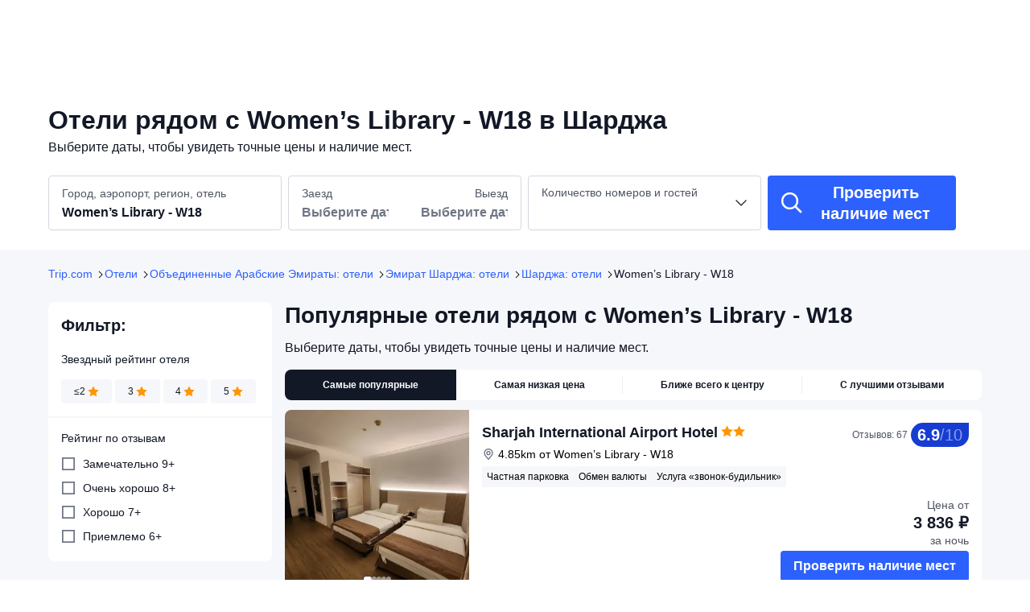

--- FILE ---
content_type: text/html; charset=utf-8
request_url: https://ru.trip.com/hotels/sharjah-womens-library-w18/hotels-c742m38251803/
body_size: 64489
content:
<!DOCTYPE html><html lang="ru-RU" dir="ltr"><head><meta charSet="utf-8"/><meta name="viewport" content="width=device-width"/><link rel="preload" href="https://file.tripcdn.com/files/8/htl_seo/index_ru-poi-attraction_PC_0_0_35_client.js" as="script" crossorigin="anonymous"/><link rel="dns-prefetch" href="//aw-d.tripcdn.com" crossorigin="anonymous"/><link rel="dns-prefetch" href="//ak-d.tripcdn.com" crossorigin="anonymous"/><link rel="dns-prefetch" href="//file.tripcdn.com" crossorigin="anonymous"/><link rel="preconnect" href="//aw-d.tripcdn.com" crossorigin="anonymous"/><link rel="preconnect" href="//ak-d.tripcdn.com" crossorigin="anonymous"/><link rel="preconnect" href="//file.tripcdn.com" crossorigin="anonymous"/><meta http-equiv="x-dns-prefetch-control" content="on"/><meta charSet="UTF-8"/><meta name="viewport" content="width=device-width, initial-scale=1.0"/><meta name="format-detection" content="telephone=no"/><meta name="screen-orientation" content="portrait"/><meta name="apple-mobile-web-app-capable" content="yes"/><link rel="icon" href="//www.trip.com/trip.ico" sizes="any"/><link rel="shortcut icon" href="//www.trip.com/trip.ico" sizes="any"/><meta name="page-id" content="10650144562"/><link rel="canonical" href="https://ru.trip.com/hotels/sharjah-womens-library-w18/hotels-c742m38251803/"/><link rel="alternate" href="https://www.trip.com/hotels/sharjah-womens-library-w18/hotels-c742m38251803/" hrefLang="x-default"/><link rel="alternate" href="https://us.trip.com/hotels/sharjah-womens-library-w18/hotels-c742m38251803/" hrefLang="en-US"/><link rel="alternate" href="https://ae.trip.com/hotels/sharjah-womens-library-w18/hotels-c742m38251803/" hrefLang="en-AE"/><script type="text/javascript" async="">window['$_bf'] = { loaded: true }
    window.UBT_BIZCONFIG = {
        isLoadFP: false,
        isLoadMarketing: false,
        isLoadRMS: false
    }
    window.hohCargo = {"locale":"ru-RU","site":"RU","currency":"RUB","lang":"ru"} </script><style type="text/css">
        #hoh-page {
            background: #f6f7fa;
        
            .mc-ft, .mc-ft_line {
                background: #f6f7fa;
            }
        }
        </style><script type="text/javascript" src="https://ak-s-cw.tripcdn.com/locale/v3/6002/ru-RU.js?etagc=86fac24603b398e7722f3059a82310b7" crossorigin="anonymous" async=""></script><link rel="preload" href="https://ak-s-cw.tripcdn.com/ares/api/cc?f=locale%2Fv3%2F6001%2Fru-RU.js%2C%2Flocale%2Fv3%2F330151%2Fru-RU.js%2C%2Flocale%2Fv3%2F330153%2Fru-RU.js%2C%2Flocale%2Fv3%2F100009239%2Fru-RU.js&amp;etagc=b3990c1370d8d66179955a1f6aef32bf" as="script"/><style type="text/css">
        #hoh-page .pc-header {
            position: absolute;
            top: 0;
            left: 0;
            right: 0;
            z-index: 100;
        }
        </style><title>Отели рядом с Women’s Library - W18 в г. Шарджа | Trip.com</title><meta name="description" content="Отели рядом в г. Шарджа рядом с: Women’s Library - W18. Читайте отзывы гостей и бронируйте по выгодным ценам прямо сейчас на Trip.com!"/><meta name="keywords" content="Women’s Library - W18 отели, Шарджа Women’s Library - W18 отели, Шарджа, отели, бронирование отеля, Trip.com"/><meta property="og:title" content="Отели рядом с Women’s Library - W18 в г. Шарджа | Trip.com"/><meta property="og:description" content="Отели рядом в г. Шарджа рядом с: Women’s Library - W18. Читайте отзывы гостей и бронируйте по выгодным ценам прямо сейчас на Trip.com!"/><meta property="og:url" content="ru.trip.com"/><meta property="og:image" content="https://ak-d.tripcdn.com/images/10060u000000j1m3u7045.jpg"/><meta property="og:type" content="website"/><script type="application/ld+json">[{"@context":"https://schema.org","@type":"Hotel","url":"https://ru.trip.com/hotels/sharjah-hotel-detail-757230/sharjah-international-airport-hotel/","name":"Sharjah International Airport Hotel","description":" Sharjah International Airport Hotel находится в городе Шарджа, рядом с аэропортом. Национальный парк Шарджа и House of Wisdom расположены в 5 минутах езды на автомобиле. Отель — вариант с прекрасным расположением: Дубай-Крик находится в 29,3 км, ТЦ «City Centre Deira» — в 27,2 км от него.\r\nК вашим услугам сад, где можно отдохнуть и насладиться красивым видом, а также прочие услуги и удобства, в числе которых бесплатный беспроводной доступ в интернет и парикмахерский салон. Этот отель предоставляет дополнительные услуги и удобства: телевизор в общественном месте и помощь туристам/услуги по бронированию билетов.\r\nКогда вы проголодаетесь, зайдите в ресторан. Тем, кому не хочется покидать свой номер, этот отель также предлагает обслуживание номеров (по расписанию). Завтрак (континентальный) предлагается ежедневно с 6:30 до 10:00 за дополнительную плату.\r\nДля удобства гостей предоставляется следующее: ускоренная регистрация при заезде, ускоренная регистрация при отъезде и химчистка или прачечная. Предоставляется бесплатная самостоятельная парковка.\r\nПочувствуйте себя как дома в одном из 72 номеров с кондиционером и другими удобствами, в числе которых холодильник и ЖК-телевизоры. Бесплатный беспроводной доступ к интернету позволит вам всегда оставаться на связи. Собственные ванные комнаты, совмещенные душ и ванна. Предоставляются биде и фен. Предоставляются следующие удобства и услуги: телефон, письменные столы и кофеварки/чайники.","image":"https://ak-d.tripcdn.com/images/0226g12000lo26ji49B89_R_300_225_R5.webp","address":{"@type":"PostalAddress","addressLocality":"Шарджа","addressCountry":"Объединенные Арабские Эмираты"},"aggregateRating":{"@type":"AggregateRating","reviewCount":67,"ratingValue":6.9,"bestRating":10,"worstRating":0}},{"@context":"https://schema.org","@type":"Hotel","url":"https://ru.trip.com/hotels/sharjah-hotel-detail-757268/citymax-sharjah/","name":"Citymax Sharjah","description":" Citymax Hotel Sharjah расположен в районе Al Qasimia, Шарджа. Дубай-Крик и ТЦ «City Centre Deira» находятся в 15 минутах езды на автомобиле. Отель — вариант с прекрасным расположением: Всемирный торговый центр Дубая находится в 17,7 км, Дубайский круизный терминал — в 19 км от него.\r\nВоспользуйтесь разнообразными возможностями для отдыха и развлечений, такими как сауна и фитнес-центр. Этот отель также предоставляет такие услуги и удобства, как бесплатный беспроводной доступ в интернет и банкетный зал.\r\nЗайдите в ресторан City Cafe — один из 2 ресторанов, которыми располагает этот отель. Тем, кому не хочется покидать свой номер, предлагается круглосуточное обслуживание номеров. К услугам гостей также кофейня/кафе с легкими закусками. Завтрак (шведский стол) предлагается ежедневно с 6:30 до 10:30 за дополнительную плату.\r\nДля удобства гостей предоставляется следующее: бизнес-центр, химчистка или прачечная и круглосуточная работа стойки регистрации. Трансфер из аэропорта и обратно (круглосуточно) предоставляется за дополнительную плату, на территории отеля есть бесплатная самостоятельная парковка.\r\nПочувствуйте себя как дома в одном из 239 номеров, в которых установлены кондиционеры и ЖК-телевизоры. Бесплатный беспроводной доступ к интернету позволит вам всегда оставаться на связи. В ванных комнатах душ и фен. Предоставляются следующие удобства и услуги: телефон, сейфы и письменные столы.","image":"https://ak-d.tripcdn.com/images/0220x1200082mdoap1482_R_300_225_R5.webp","address":{"@type":"PostalAddress","addressLocality":"Шарджа","addressCountry":"Объединенные Арабские Эмираты"},"aggregateRating":{"@type":"AggregateRating","reviewCount":164,"ratingValue":7.9,"bestRating":10,"worstRating":0}},{"@context":"https://schema.org","@type":"Hotel","url":"https://ru.trip.com/hotels/sharjah-hotel-detail-757196/nova-park-hotel/","name":"Nova Park Hotel","description":" Nova Park Hotel находится в центре города Шарджа. Дубай-Крик и ТЦ «City Centre Deira» расположены в 15 минутах езды на автомобиле. Отель — вариант с прекрасным расположением: Рынок Gold Souk находится в 18 км, Всемирный торговый центр Дубая — в 20,3 км от него.\r\nВоспользуйтесь разнообразными возможностями для отдыха и развлечений, такими как крытый бассейн и фитнес-центр. Этот отель предоставляет дополнительные услуги и удобства: бесплатный беспроводной доступ в интернет, услуги консьержа и услуги няни (за дополнительную плату).\r\nПопробуйте международная кухня в ресторане Bamboo. Это ресторан на пляже, где также есть открытая терраса. Тем, кому не хочется покидать свой номер, предлагается круглосуточное обслуживание номеров. Завтрак (шведский стол) предлагается ежедневно с 07:00 до 10:00 за дополнительную плату.\r\nДля удобства гостей предоставляется следующее: бесплатные газеты в холле, химчистка или прачечная и круглосуточная работа стойки регистрации. Предоставляется самостоятельная парковка (за дополнительную плату).\r\nПочувствуйте себя как дома в одном из 164 номеров с индивидуальным декорированием, которые оснащены следующим оборудованием: холодильник и минибар. Бесплатный беспроводной доступ к интернету позволит всегда оставаться на связи, а спутниковое телевидение не даст скучать. Собственные ванные комнаты, душ. Предоставляется душ с дождевой насадкой и бесплатные туалетные принадлежности. Предоставляются следующие удобства и услуги: сейфы и письменные столы, а также телефон, с которого можно осуществлять бесплатные местные звонки.","image":"https://ak-d.tripcdn.com/images/1ik0d12000o9khaut08CE_R_300_225_R5.webp","address":{"@type":"PostalAddress","addressLocality":"Шарджа","addressCountry":"Объединенные Арабские Эмираты"},"aggregateRating":{"@type":"AggregateRating","reviewCount":63,"ratingValue":8.5,"bestRating":10,"worstRating":0}},{"@context":"https://schema.org","@type":"Hotel","url":"https://ru.trip.com/hotels/sharjah-hotel-detail-106499069/corniche-hotel-sharjah/","name":"Corniche Hotel Sharjah","description":" Corniche Hotel Sharjah находится в центре города Шарджа. ТЦ «City Centre Deira» и Торговый центр Al Ghurair расположены в 10 минутах езды на автомобиле. Отель класса «люкс» — вариант с прекрасным расположением: Рынок Gold Souk находится в 13,7 км, Всемирный торговый центр Дубая — в 16,5 км от него.\r\nСпа-центр предлагает массаж и процедуры по уходу за лицом. Вы непременно оцените предоставляемые возможности для спорта и отдыха, такие как 2 открытых бассейнов, оздоровительный клуб и сауна. Этот отель также предоставляет такие услуги и удобства, какбесплатный беспроводной доступ в интернет, услуги консьержа и парикмахерский салон.\r\nЗайдите в один из 2 ресторанов, которыми располагает этот отель. Гостям также предлагается кофейня/кафе. За отдельную плату предлагается завтрак (шведский стол): по будним дням с 6:30 до 10:30, по выходным дням с 6:30 до 11:00.\r\nДля удобства гостей предоставляется следующее: бизнес-центр, химчистка или прачечная и круглосуточная работа стойки регистрации. Если вы планируете деловое или развлекательное мероприятие, отель предлагает вам пространство площадью 279 кв. м, на котором расположены конференц-центр и 5 комнат(ы) для переговоров. Трансфер из аэропорта и обратно (круглосуточно) предоставляется за дополнительную плату, на территории отеля есть бесплатная самостоятельная парковка.\r\nПочувствуйте себя как дома в одном из 259 номеров с кондиционером и другими удобствами, в числе которых минибар и телевизоры Smart TV. Ортопедический матрас и постельное белье из египетского хлопка сделают ваш сон более комфортным. Бесплатный беспроводной доступ к интернету позволит всегда оставаться на связи, а спутниковое телевидение не даст скучать. Собственные ванные комнаты, в которых установлены глубокие ванны для купания, а также душ с дождевой насадкой.","image":"https://ak-d.tripcdn.com/images/0221q12000mmrhkjl9FB0_R_300_225_R5.webp","address":{"@type":"PostalAddress","addressLocality":"Шарджа","addressCountry":"Объединенные Арабские Эмираты"},"aggregateRating":{"@type":"AggregateRating","reviewCount":58,"ratingValue":8.2,"bestRating":10,"worstRating":0}},{"@context":"https://schema.org","@type":"Hotel","url":"https://ru.trip.com/hotels/sharjah-hotel-detail-757248/centro-sharjah-hotel/","name":"Centro Sharjah","description":" Этот Centro Sharjah by Rotana в городе Шарджа расположен в деловой зоне. Национальный парк Шарджа находится в 4 минутах езды на автомобиле, а Sharjah Cultural Centre — в 10 минутах езды. Отель для семейного отдыха — вариант с прекрасным расположением: Ипподром Al Tallah Camel находится в 14,6 км, Sharjah Heritage Area — в 15,2 км от него.\r\nВоспользуйтесь разнообразными возможностями для отдыха и развлечений, такими как открытый бассейн, сауна и круглосуточный фитнес-центр. Этот отель также предоставляет такие услуги и удобства, какбесплатный беспроводной доступ в интернет, услуги консьержа и магазины сувениров/газетные киоски. Гости могут добраться до близлежащего пляжа или торгового центра специальным бесплатным автобусом.\r\nКогда вы проголодаетесь, зайдите в ресторан C. Taste, где подаются обед и ужин. Этот ресторан предлагает международная кухня. Гостям также предлагаются кофейня/кафе и круглосуточное обслуживание номеров. За отдельную плату предлагается завтрак (шведский стол): по будним дням с 6:30 до 10:30, по выходным дням с 6:30 до 11:00. LOCALIZE\r\nДля удобства гостей предоставляется следующее: бизнес-центр, прокат автомобилей представительского класса и химчистка или прачечная. Если вы планируете деловое или развлекательное мероприятие, отель предлагает вам пространство площадью 210 кв. м, на котором расположены помещение для конференций и переговорные комнаты. Трансфер до автовокзала (круглосуточно) предоставляется бесплатно, на территории отеля есть бесплатная парковка сотрудником отеля.\r\nПочувствуйте себя как дома в одном из 306 номеров, где установлены телевизоры Smart TV. Бесплатный беспроводной доступ к интернету позволит всегда оставаться на связи, а кабельное телевидение не даст скучать. Собственные ванные комнаты, душ. Предоставляются бесплатные туалетные принадлежности и биде. Предоставляются следующие удобства и услуги: телефон, сейфы и письменные столы.","image":"https://ak-d.tripcdn.com/images/0580312000ppxy2xi8459_R_300_225_R5.webp","address":{"@type":"PostalAddress","addressLocality":"Шарджа","addressCountry":"Объединенные Арабские Эмираты"},"aggregateRating":{"@type":"AggregateRating","reviewCount":48,"ratingValue":9.5,"bestRating":10,"worstRating":0}},{"@context":"https://schema.org","@type":"Hotel","url":"https://ru.trip.com/hotels/sharjah-hotel-detail-2547230/al-maha-regency-hotel-suites/","name":"Al Maha Regency Hotel Suites - Managed by Aoudi Consultants","description":" Al Maha Regency находится в центре города Шарджа. Дубай-Крик и ТЦ «City Centre Deira» расположены в 15 минутах езды на автомобиле. Отель с пляжем — вариант с прекрасным расположением: Всемирный торговый центр Дубая находится в 19,5 км, Рынок Gold Souk — в 16,8 км от него.\r\nГостям предоставляются такие услуги и удобства как бесплатный беспроводной доступ в интернет, услуги консьержа и услуги по проведению бракосочетаний. Этот отель также предоставляет такие услуги и удобства, как телевизор в общественном месте и банкетный зал.\r\nКогда вы проголодаетесь, этот отель приглашает вас в свой ресторан Al Maha Restaurant, где подаются обед, ужин и поздний завтрак по выходным. Гостям также предлагаются кофейня/кафе и обслуживание номеров (по расписанию). Проведите отличный вечер в баре/лаунже. Завтрак (континентальный) предлагается ежедневно с 7:00 до 10:00 за дополнительную плату.\r\nДля удобства гостей предоставляется следующее: ускоренная регистрация при отъезде, бесплатные газеты в холле и химчистка или прачечная.\r\nПочувствуйте себя как дома в одном из 137 с кондиционером. В номерах имеются кухни. В номере имеется кровать, матрасы Select Comfort. Проводной и беспроводной доступ в интернет предоставляется бесплатно. А чтобы вам не пришлось скучать, в номерах установлены ЖК-телевизоры, на которых можно смотреть кабельное телевидение. Предоставляются следующие удобства и услуги: телефон, сейфы и письменные столы.","image":"https://ak-d.tripcdn.com/images/0220x1200082o54w92B4E_R_300_225_R5.webp","address":{"@type":"PostalAddress","addressLocality":"Шарджа","addressCountry":"Объединенные Арабские Эмираты"},"aggregateRating":{"@type":"AggregateRating","reviewCount":27,"ratingValue":7.3,"bestRating":10,"worstRating":0}},{"@context":"https://schema.org","@type":"Hotel","url":"https://ru.trip.com/hotels/sharjah-hotel-detail-3079158/ibis-styles-sharjah/","name":"Ibis Styles Sharjah","description":"Ibis Styles Sharjah — это отличное место для остановки во время вашего путешествия.  Ibis Styles Sharjah располагает всеми удобствами для комфортного пребывания гостей, прибывших в город Шарджа по делам или для осмотра достопримечательностей. Международный Аэропорт Дубай располагается в 11 км от отеля, поэтому вы легко сможете добраться туда на машине. Если вы хотите изучить окрестности, не забудьте посетить местные достопримечательности, например, AlNakheel Oasis, AlAziz Mosque и Abdullah Ibn Abbas Mosque. Диапазон рекреационных объектов отеля гарантирует, что гости смогут отлично провести свободное время. Гости смогут воспользоваться парковкой, расположенной на территории отеля. Этот отель будет хорошим выбором, если вы путешествуете по делам. ","image":"https://ak-d.tripcdn.com/images/0223l12000f4u3y34CA68_R_300_225_R5.webp","address":{"@type":"PostalAddress","addressLocality":"Шарджа","addressCountry":"Объединенные Арабские Эмираты"},"aggregateRating":{"@type":"AggregateRating","reviewCount":162,"ratingValue":8.5,"bestRating":10,"worstRating":0}},{"@context":"https://schema.org","@type":"Hotel","url":"https://ru.trip.com/hotels/sharjah-hotel-detail-80257784/doubletree-by-hilton-sharjah-waterfront-hotel-residences/","name":"DoubleTree by Hilton Sharjah Waterfront Hotel & Residences","description":" DoubleTree by Hilton Sharjah Waterfront Hotel & Residences подойдет тем, кто хочет остановиться в сердце города Шарджа. Al Majaz Waterfront и Al Noor Island расположены в 5 минутах езды на автомобиле. Отель для семейного отдыха — вариант с прекрасным расположением: Аквариум Шарджи находится в 5 км, Rain Room — в 6,2 км от него.\r\nВоспользуйтесь разнообразными возможностями для отдыха и развлечений, такими как крытый бассейн, сауна и фитнес-центр. Этот отель предоставляет дополнительные услуги и удобства: бесплатный беспроводной доступ в интернет, услуги консьержа и телевизор в общественном месте. Гости могут в считанные минуты добраться до пляжа специальным бесплатным автобусом.\r\nКогда вы проголодаетесь, попробуйте местная и международная кухня в ресторане Majdolin Restaurant. Это ресторан с видом на сад и открытой террасой. Гостям также предлагается кофейня/кафе с легкими закусками. За отдельную плату предлагается завтрак (шведский стол): по будним дням с 6:30 до 10:30, по выходным дням с 6:30 до 11:00.\r\nДля удобства гостей предоставляется следующее: круглосуточный бизнес-центр, круглосуточная работа стойки регистрации и многоязычный персонал. Если вы планируете деловое или развлекательное мероприятие, отель предлагает вам пространство площадью 338 кв. м, на котором расположены конференц-центр и 5 комнат(ы) для переговоров. Предоставляется бесплатная парковка сотрудником отеля.\r\nПочувствуйте себя как дома в одном из 264 номеров, которые оснащены следующим оборудованием: минибар и телевизоры Smart TV. Ортопедический матрас, перьевое стеганое одеяло и постельное белье высшего качества сделают ваш сон более комфортным. Бесплатный беспроводной доступ к интернету позволит всегда оставаться на связи, а кабельное телевидение не даст скучать. В ванных комнатах раздельные ванны и душевые, а также душ с дождевой насадкой и бесплатные туалетные принадлежности.","image":"https://ak-d.tripcdn.com/images/1mc2j12000ngfjf6z3BBA_R_300_225_R5.webp","address":{"@type":"PostalAddress","addressLocality":"Шарджа","addressCountry":"Объединенные Арабские Эмираты"},"aggregateRating":{"@type":"AggregateRating","reviewCount":376,"ratingValue":9.4,"bestRating":10,"worstRating":0}},{"@context":"https://schema.org","@type":"Hotel","url":"https://ru.trip.com/hotels/sharjah-hotel-detail-757139/golden-tulip-sharjah-hotel-apartments/","name":"Golden Tulip Sharjah","description":" Golden Tulip Sharjah находится в центре города Шарджа. Дубай-Крик и Всемирный торговый центр Дубая расположены в 15 минутах езды на автомобиле. Отель для семейного отдыха — вариант с прекрасным расположением: Дубайский круизный терминал находится в 18,3 км, Рынок Gold Souk — в 13,2 км от него.\r\nВоспользуйтесь разнообразными возможностями для отдыха и развлечений, такими как оздоровительный клуб, крытый бассейн и парная. Этот отель предоставляет дополнительные услуги и удобства: бесплатный беспроводной доступ в интернет, услуги консьержа и услуги няни (за дополнительную плату).\r\nКогда вы проголодаетесь, зайдите в ресторан Tulip Restaurant, где подаются обед и ужин. Этот ресторан предлагает международная кухня. Тем, кому не хочется покидать свой номер, предлагается круглосуточное обслуживание номеров. Завтрак (континентальный) предлагается ежедневно с 6:30 до 10:30 за дополнительную плату.\r\nДля удобства гостей предоставляется следующее: бизнес-центр, бесплатные газеты в холле и химчистка или прачечная. Трансфер из аэропорта и обратно (круглосуточно) предоставляется за дополнительную плату, на территории отеля есть бесплатная парковка сотрудником отеля.\r\nПочувствуйте себя как дома в одном из 264 номеров. Бесплатный беспроводной доступ к интернету позволит всегда оставаться на связи, а спутниковое телевидение не даст скучать. В ванных комнатах ванны или душевые, бесплатные туалетные принадлежности и фен. Предоставляются следующие удобства и услуги: сейфы и письменные столы. Уборка номеров осуществляется ежедневно.","image":"https://ak-d.tripcdn.com/images/22080z000000np06s6C1F_R_300_225_R5.webp","address":{"@type":"PostalAddress","addressLocality":"Шарджа","addressCountry":"Объединенные Арабские Эмираты"},"aggregateRating":{"@type":"AggregateRating","reviewCount":88,"ratingValue":7.6,"bestRating":10,"worstRating":0}},{"@context":"https://schema.org","@type":"Hotel","url":"https://ru.trip.com/hotels/sharjah-hotel-detail-99051395/crystal-plaza-al-majaz-hotel/","name":"Crystal Plaza Al Majaz Hotel","description":" CRYSTAL PLAZA AL MAJAZ HOTEL — вариант в районе Аль-Мажас, Шарджа. Набережная Al Qasba и Al Majaz Waterfront расположены в 5 минутах езды на автомобиле. Отель со спа-центром — вариант с прекрасным расположением: Выставочный центр Sharjah находится в 2,4 км, Центр города Шарджа — в 3,5 км от него.\r\nРасслабьтесь и побалуйте себя посещением спа-центра, который предлагает полный комплекс услуг. Вы непременно оцените предоставляемые возможности для спорта и отдыха, такие как оздоровительный клуб, открытый бассейн и сауна. Этот отель предоставляет дополнительные услуги и удобства: бесплатный беспроводной доступ в интернет, услуги консьержа и услуги няни.\r\nКогда вы проголодаетесь, зайдите в ресторан, обслуживающий гостей CRYSTAL PLAZA AL MAJAZ HOTEL, или в буфет. Завтрак (шведский стол) предлагается ежедневно с 7:00 до 10:00 за дополнительную плату.\r\nДля удобства гостей предоставляется следующее: бизнес-центр, прокат автомобилей представительского класса и круглосуточная работа стойки регистрации. Предоставляется бесплатная самостоятельная парковка.\r\nПочувствуйте себя как дома в одном из 199 номеров, в которых установлены кондиционеры и телевизоры Smart TV. Бесплатный беспроводной доступ к интернету позволит всегда оставаться на связи, а кабельное телевидение не даст скучать. В ванных комнатах ванны или душевые и тапочки. Предоставляются следующие удобства и услуги: письменные столы и выделенные зоны для отдыха. Уборка номеров осуществляется ежедневно.","image":"https://ak-d.tripcdn.com/images/1mc2w12000kxfpmbl2545_R_300_225_R5.webp","address":{"@type":"PostalAddress","addressLocality":"Шарджа","addressCountry":"Объединенные Арабские Эмираты"},"aggregateRating":{"@type":"AggregateRating","reviewCount":47,"ratingValue":8,"bestRating":10,"worstRating":0}},{"@context":"https://schema.org","@type":"Hotel","url":"https://ru.trip.com/hotels/sharjah-hotel-detail-124780897/city-stay-hotel-expo-centre/","name":"City Stay Hotel Expo Centre","description":" City Stay Hotel Expo Centre находится в районе Аль-Кхан, Шарджа. ТЦ «City Centre Deira» и Дубай-Крик расположены в 10 минутах езды на автомобиле. Отель — вариант с прекрасным расположением: Всемирный торговый центр Дубая находится в 15 км, Дубайский круизный терминал — в 16,2 км от него.\r\nК вашим услугам многочисленные возможности для спорта и отдыха, в числе которых парная, а также прочие услуги и удобства, такие как бесплатный беспроводной доступ в интернет.\r\nЗавтрак (континентальный) предлагается ежедневно с 7:00 до 10:00 за дополнительную плату.\r\nПредоставляется бесплатная самостоятельная парковка.\r\nПочувствуйте себя как дома в одном из 165 номеров. Бесплатный беспроводной доступ к интернету позволит вам всегда оставаться на связи. Собственные ванные комнаты, ванны. Предоставляются фен и тапочки.","image":"https://ak-d.tripcdn.com/images/1mc6a12000ickyuvg6B08_R_300_225_R5.webp","address":{"@type":"PostalAddress","addressLocality":"Шарджа","addressCountry":"Объединенные Арабские Эмираты"},"aggregateRating":{"@type":"AggregateRating","reviewCount":44,"ratingValue":8.2,"bestRating":10,"worstRating":0}},{"@context":"https://schema.org","@type":"Hotel","url":"https://ru.trip.com/hotels/sharjah-hotel-detail-3485976/aldar-hotel/","name":"Aldar Hotel","description":"Aldar Hotel — это отличное место для остановки во время вашего путешествия.  Aldar Hotel располагает всеми удобствами для комфортного пребывания гостей, прибывших в город Шарджа по делам или для осмотра достопримечательностей. На расстоянии 14 км от отеля располагается Международный Аэропорт Дубай. В окрестностях расположено много достопримечательностей, например, Bait Al Naboodah, Clock Tower Sharjah и Музей исламской цивилизации. После осмотра достопримечательностей путешественники смогут расслабиться в отеле или прогуляться по окрестностям. Отель предоставляет возможность воспользоваться парковкой. ","image":"https://ak-d.tripcdn.com/images/0220u120008omhsrwA24B_R_300_225_R5.webp","address":{"@type":"PostalAddress","addressLocality":"Шарджа","addressCountry":"Объединенные Арабские Эмираты"},"aggregateRating":{"@type":"AggregateRating","reviewCount":92,"ratingValue":7.2,"bestRating":10,"worstRating":0}},{"@context":"https://schema.org","@type":"Hotel","url":"https://ru.trip.com/hotels/sharjah-hotel-detail-131704975/aplyns-dormitory-malefemaleal-majaz/","name":"Aplyns Dormitory Male&Female,Al Majaz","description":"Aplyns Dormitory Male&Female, Al Majaz — это апартаменты в городе Jazīrat al Ḩibāb, в 2,5 км и 4,2 км соответственно от следующих достопримечательностей: Пляж острова Аль-Нур и Аквариум Sharjah. Из окон открывается вид на город. Среди удобств есть общий лаундж и бесплатный Wi-Fi.\n\nВ каждой номерной единице есть кондиционер. К услугам гостей общая ванная комната и кухня с холодильником, духовкой, микроволновой печью и тостером. Для дополнительного удобства гостям предлагаются полотенца и постельное белье за отдельную плату.\n\nГости Aplyns Dormitory Male&Female, Al Majaz также могут воспользоваться аквапарком.\n\nAplyns Dormitory Male&Female, Al Majaz располагается в 5,3 км и 15 км соответственно от таких достопримечательностей, как Торговый центр Sahara Centre и Большая мечеть. Международный аэропорт Дубай находится в 8 км. Предоставляется платный трансфер от/до аэропорта.","image":"https://ak-d.tripcdn.com/images/1mc6e12000ns6fajv8E01_R_300_225_R5.webp","address":{"@type":"PostalAddress","addressLocality":"Шарджа","addressCountry":"Объединенные Арабские Эмираты"},"aggregateRating":{"@type":"AggregateRating","reviewCount":6,"ratingValue":8.4,"bestRating":10,"worstRating":0}},{"@context":"https://schema.org","@type":"Hotel","url":"https://ru.trip.com/hotels/sharjah-hotel-detail-99028008/al-hayat-hotel/","name":"Al Hayat Hotel","description":" Al Hayat Hotel расположен в районе Al Qasimia, Шарджа. ТЦ «City Centre Deira» и Дубай-Крик находятся в 15 минутах езды на автомобиле. Отель — вариант с прекрасным расположением: Рынок Gold Souk находится в 16,9 км, Всемирный торговый центр Дубая — в 19,7 км от него.\r\nК вашим услугам 2 крытых бассейнов и другие возможности для спорта и отдыха, такие как оздоровительный клуб и сауна. Этот отель предоставляет дополнительные услуги и удобства: бесплатный беспроводной доступ в интернет и услуги консьержа.\r\nКогда вы проголодаетесь, зайдите в ресторан. Этот отель также предлагает гостям кофейня/кафе с легкими закусками. Завтрак (континентальный) предлагается ежедневно с 7:00 до 10:30 за дополнительную плату.\r\nДля удобства гостей предоставляется следующее: круглосуточная работа стойки регистрации, хранение багажа и услуги прачечной. Трансфер из аэропорта в отель (круглосуточно) предоставляется за дополнительную плату, на территории отеля есть бесплатная парковка сотрудником отеля.\r\nПочувствуйте себя как дома в одном из 191 номеров. Бесплатный беспроводной доступ к интернету позволит вам всегда оставаться на связи. Предоставляются следующие удобства и услуги: телефон, сейфы и стиральные/сушильные машины.","image":"https://ak-d.tripcdn.com/images/1mc6g12000q24md5i71B4_R_300_225_R5.webp","address":{"@type":"PostalAddress","addressLocality":"Шарджа","addressCountry":"Объединенные Арабские Эмираты"},"aggregateRating":{"@type":"AggregateRating","reviewCount":21,"ratingValue":7.6,"bestRating":10,"worstRating":0}},{"@context":"https://schema.org","@type":"Hotel","url":"https://ru.trip.com/hotels/sharjah-hotel-detail-757236/ramada-hotel-and-suites-sharjah/","name":"Golden Sands Hotel & Residences Sharjah","description":" Golden Sands Hotel & Residences — вариант в самом сердце города Шарджа. Дубай-Крик находится в 8 минутах езды на автомобиле, а Рынок Gold Souk — в 11 минутах езды. Отель для семейного отдыха — вариант с прекрасным расположением: Торговый центр BurJuman находится в 11,4 км, Всемирный торговый центр Дубая — в 14 км от него.\r\nВоспользуйтесь разнообразными возможностями для отдыха и развлечений, такими как оздоровительный клуб, крытый бассейн и сауна. Этот отель предоставляет дополнительные услуги и удобства: бесплатный беспроводной доступ в интернет, услуги консьержа и магазины сувениров/газетные киоски.\r\nОтель ждет своих гостей в ресторане Elysian, одном из своих 2 ресторана(ов). Это отличное место, чтобы попробовать блюда, которые предлагает кухня фьюжн. Тем, кому не хочется покидать свой номер, отель предлагает обслуживание номеров (по расписанию). К услугам гостей также кофейня/кафе с легкими закусками. Завтрак (шведский стол) предлагается ежедневно с 6:30 до 10:00 за дополнительную плату.\r\nДля удобства гостей предоставляется следующее: круглосуточный бизнес-центр, ускоренная регистрация при отъезде и бесплатные газеты в холле. Отель предлагает вам 3 конференц-зала(-ов) для проведения встреч и мероприятий. Трансфер из аэропорта и обратно (круглосуточно) предоставляется за дополнительную плату, на территории отеля есть бесплатная парковка сотрудником отеля.\r\nПочувствуйте себя как дома в одном из 343 номеров с индивидуальным декорированием, которые оснащены следующим оборудованием: минибар и плоскоэкранные телевизоры. Бесплатный беспроводной доступ к интернету позволит всегда оставаться на связи, а спутниковое телевидение не даст скучать. В ванных комнатах душ, бесплатные туалетные принадлежности и биде. Предоставляются следующие удобства и услуги: сейфы и письменные столы. Уборка номеров осуществляется ежедневно.","image":"https://ak-d.tripcdn.com/images/1mc0m12000q38381282D6_R_300_225_R5.webp","address":{"@type":"PostalAddress","addressLocality":"Шарджа","addressCountry":"Объединенные Арабские Эмираты"},"aggregateRating":{"@type":"AggregateRating","reviewCount":158,"ratingValue":8.1,"bestRating":10,"worstRating":0}},{"@context":"https://schema.org","@type":"Hotel","url":"https://ru.trip.com/hotels/sharjah-hotel-detail-6685519/the-act-hotel/","name":"The Act Hotel Sharjah","description":" The Act Hotel Sharjah находится в центре города Шарджа. Дубай-Крик и Рынок Gold Souk расположены в 15 минутах езды на автомобиле. Отель класса «люкс» — вариант с прекрасным расположением: Всемирный торговый центр Дубая находится в 16,5 км, Дубайский круизный терминал — в 18,9 км от него.\r\nПобалуйте себя посещением спа-центра, который предлагает массаж, процедуры по уходу за телом и процедуры по уходу за лицом. Вы непременно оцените предоставляемые возможности для спорта и отдыха, такие как сауна и фитнес-центр. Этот отель предоставляет дополнительные услуги и удобства: бесплатный беспроводной доступ в интернет и услуги консьержа. Гости могут в считанные минуты добраться до пляжа специальным бесплатным автобусом.\r\nКогда вы проголодаетесь, попробуйте международная кухня в ресторане Oscar All Day Dining. Это ресторан с видом на океан. Гостям также предлагается кофейня/кафе с легкими закусками. Завтрак (шведский стол) предлагается ежедневно с 6:30 до 10:30 за дополнительную плату.\r\nДля удобства гостей предоставляется следующее: круглосуточный бизнес-центр, ускоренная регистрация при заезде и бесплатные газеты в холле. Для проведения мероприятий предоставляется следующее: конференц-центр и переговорные комнаты. Трансфер из аэропорта и обратно (круглосуточно) предоставляется за дополнительную плату, на территории отеля есть бесплатная самостоятельная парковка.\r\nПочувствуйте себя как дома в одном из 180 номеров с индивидуальной меблировкой, которые оснащены следующим оборудованием: минибар и плоскоэкранные телевизоры. Бесплатный беспроводной доступ к интернету позволит всегда оставаться на связи, а спутниковое телевидение не даст скучать. В ванных комнатах совмещенные душ и ванна, бесплатные туалетные принадлежности и биде. Предоставляются следующие удобства и услуги: сейфы и письменные столы. Уборка номеров осуществляется ежедневно.","image":"https://ak-d.tripcdn.com/images/0220812000kt1eg177598_R_300_225_R5.webp","address":{"@type":"PostalAddress","addressLocality":"Шарджа","addressCountry":"Объединенные Арабские Эмираты"},"aggregateRating":{"@type":"AggregateRating","reviewCount":54,"ratingValue":8.7,"bestRating":10,"worstRating":0}},{"@context":"https://schema.org","@type":"Hotel","url":"https://ru.trip.com/hotels/sharjah-hotel-detail-46221946/center-hotel/","name":"Center Hotel Sharjah","description":" Center Hotel Sharjah расположен в районе Al Sharq, Шарджа. ТЦ «City Centre Deira» и Торговый центр Al Ghurair находятся в 15 минутах езды на автомобиле. Отель — вариант с прекрасным расположением: Рынок Gold Souk находится в 18,6 км, Дубай-Крик — в 17,4 км от него.\r\nВоспользуйтесь разнообразными возможностями для отдыха и развлечений, такими как оздоровительный клуб, открытый бассейн и сауна. Этот отель предоставляет дополнительные услуги и удобства: бесплатный беспроводной доступ в интернет, услуги консьержа и магазины сувениров/газетные киоски.\r\nЗайдите в ресторан или кофейня/кафе, предлагающий легкие закуск. Этот отель также предлагает гостям круглосуточное обслуживание номеров. Завтрак (континентальный) предлагается ежедневно с 7:00 до 11:00 за дополнительную плату.\r\nДля удобства гостей предоставляется следующее: круглосуточный бизнес-центр, ускоренная регистрация при заезде и ускоренная регистрация при отъезде. Если вы планируете деловое или развлекательное мероприятие, отель предлагает вам пространство площадью 170 кв. м, на котором расположены конференц-центр и переговорная комната.\r\nПочувствуйте себя как дома в одном из 90 номеров, в которых установлены кондиционеры и LED-телевизоры. Бесплатный беспроводной доступ к интернету позволит вам всегда оставаться на связи. Собственные ванные комнаты, совмещенные душ и ванна. Предоставляются бесплатные туалетные принадлежности и биде. Предоставляются следующие удобства и услуги: телефон, сейфы и письменные столы.","image":"https://ak-d.tripcdn.com/images/0222h12000l0zmkzk10C1_R_300_225_R5.webp","address":{"@type":"PostalAddress","addressLocality":"Шарджа","addressCountry":"Объединенные Арабские Эмираты"},"aggregateRating":{"@type":"AggregateRating","reviewCount":42,"ratingValue":7.8,"bestRating":10,"worstRating":0}},{"@context":"https://schema.org","@type":"Hotel","url":"https://ru.trip.com/hotels/sharjah-hotel-detail-28228245/novotel-sharjah-expo-center/","name":"Novotel Sharjah Expo Center","description":" Novotel Sharjah Expo Center находится в районе Аль-Кхан, Шарджа. Рынок Gold Souk и ТЦ «City Centre Deira» располагаются в 10 минутах езды на автомобиле. Отель — вариант с прекрасным расположением: Всемирный торговый центр Дубая находится в 13,9 км, Дубайский круизный терминал — в 16,3 км от него.\r\nВоспользуйтесь разнообразными возможностями для отдыха и развлечений, такими как открытый бассейн, сауна и круглосуточный фитнес-центр. Этот отель предоставляет дополнительные услуги и удобства: бесплатный беспроводной доступ в интернет и услуги консьержа.\r\nЗайдите в ресторан Tahi Arabic — один из 2 ресторанов, которыми располагает этот отель. Тем, кому не хочется покидать свой номер, предлагается круглосуточное обслуживание номеров. К услугам гостей также кофейня/кафе с легкими закусками. Проведите отличный вечер в баре у бассейна. Завтрак (шведский стол) предлагается ежедневно с 6:00 до 10:30 за дополнительную плату.\r\nДля удобства гостей предоставляется следующее: круглосуточный бизнес-центр, ускоренная регистрация при заезде и ускоренная регистрация при отъезде. Отель предлагает вам 2 конференц-зала(-ов) для проведения встреч и мероприятий. Трансфер из аэропорта и обратно (круглосуточно) предоставляется за дополнительную плату, на территории отеля есть бесплатная парковка сотрудником отеля.\r\nПочувствуйте себя как дома в одном из 200 номеров с кондиционером и другими удобствами, в числе которых минибар и LED-телевизоры. Матрасы Select Comfort и перьевое стеганое одеяло сделают ваш сон более комфортным. Бесплатный беспроводной доступ к интернету позволит всегда оставаться на связи, а спутниковое телевидение не даст скучать. В ванных комнатах вы найдете дизайнерские туалетные принадлежности и фен.","image":"https://ak-d.tripcdn.com/images/0224h12000qnzsdu818AA_R_300_225_R5.webp","address":{"@type":"PostalAddress","addressLocality":"Шарджа","addressCountry":"Объединенные Арабские Эмираты"},"aggregateRating":{"@type":"AggregateRating","reviewCount":151,"ratingValue":9,"bestRating":10,"worstRating":0}},{"@context":"https://schema.org","@type":"Hotel","url":"https://ru.trip.com/hotels/sharjah-hotel-detail-757156/emirates-stars-hotel-apartments-sharjah/","name":"Emirates Stars Hotel Apartments Sharjah","description":" Emirates Stars Hotel Apartments Sharjah расположен в районе Аль-Кхан, Шарджа. Дубай-Крик и ТЦ «City Centre Deira» находятся в 15 минутах езды на автомобиле. Апарт-отель — вариант с прекрасным расположением: Всемирный торговый центр Дубая находится в 17,9 км, Рынок Gold Souk — в 15,1 км от него.\r\nГостям предоставляются такие услуги и удобства как бесплатный беспроводной доступ в интернет, услуги консьержа и зал для приемов.\r\nКогда вы проголодаетесь, к вашим услугам буфет/продуктовый магазин. Этот апарт-отель также предлагает круглосуточное обслуживание номеров.\r\nДля удобства гостей предоставляется следующее: бесплатные газеты в холле, химчистка или прачечная и круглосуточная работа стойки регистрации. Трансфер из аэропорта и обратно (круглосуточно) предоставляется за дополнительную плату, на территории отеля есть бесплатная самостоятельная парковка.\r\nПочувствуйте себя как дома в одном из 58 номеров с кондиционером. мини-кухни оснащены следующим оборудованием: холодильник и плита. Бесплатный беспроводной доступ к интернету позволит всегда оставаться на связи, а кабельное телевидение не даст скучать. Предоставляются следующие удобства и услуги: телефон, сейфы и письменные столы.","image":"https://ak-d.tripcdn.com/images/0584612000o51c6mq694E_R_300_225_R5.webp","address":{"@type":"PostalAddress","addressLocality":"Шарджа","addressCountry":"Объединенные Арабские Эмираты"},"aggregateRating":{"@type":"AggregateRating","reviewCount":44,"ratingValue":8.5,"bestRating":10,"worstRating":0}},{"@context":"https://schema.org","@type":"Hotel","url":"https://ru.trip.com/hotels/sharjah-hotel-detail-757121/hotel-holiday-international/","name":"Hotel Holiday International","description":" Holiday International Sharjah находится в центре города Шарджа. Дубай-Крик и ТЦ «City Centre Deira» расположены в 15 минутах езды на автомобиле. Отель для семейного отдыха — вариант с прекрасным расположением: Всемирный торговый центр Дубая находится в 18,2 км, Дубайский круизный терминал — в 19,5 км от него.\r\nПобалуйте себя посещением спа-центра, который предлагает массаж, процедуры по уходу за телом и процедуры по уходу за лицом. Вы можете воспользоваться многочисленными возможностями для отдыха, такими как оздоровительный клуб, открытый бассейн и крытый бассейн. Этот отель предоставляет дополнительные услуги и удобства: бесплатный беспроводной доступ в интернет и услуги консьержа. Гости могут в считанные минуты добраться до пляжа специальным бесплатным автобусом.\r\nЗайдите в ресторан Sarab — один из 2 ресторанов, которыми располагает этот отель. Тем, кому не хочется покидать свой номер, предлагается круглосуточное обслуживание номеров. К услугам гостей также кофейня/кафе с легкими закусками. Проведите отличный вечер в баре у бассейна. Завтрак (шведский стол) предлагается ежедневно с 6:30 до 10:30 за дополнительную плату.\r\nДля удобства гостей предоставляется следующее: бесплатный (проводной) доступ в интернет, круглосуточный бизнес-центр и бесплатные газеты в холле. Для проведения мероприятий предоставляется следующее: помещение для конференций и переговорная комната. Предоставляется бесплатная самостоятельная парковка.\r\nПочувствуйте себя как дома в одном из 253 номеров, которые оснащены следующим оборудованием: холодильник и минибар. Бесплатный проводной и беспроводной доступ в интернет позволяет всегда оставаться на связи. Кроме того, к вашим услугам спутниковое телевидение. В ванных комнатах душ, бесплатные туалетные принадлежности и фен. Предоставляются следующие удобства и услуги: телефон, сейфы и письменные столы.","image":"https://ak-d.tripcdn.com/images/0223t12000l07qcro7BE7_R_300_225_R5.webp","address":{"@type":"PostalAddress","addressLocality":"Шарджа","addressCountry":"Объединенные Арабские Эмираты"},"aggregateRating":{"@type":"AggregateRating","reviewCount":44,"ratingValue":8.6,"bestRating":10,"worstRating":0}}]</script><script type="application/ld+json">{"@context":"https://schema.org","@type":"DataFeedItem","name":"update","dateModified":"15 января 2026 г."}</script><script type="application/ld+json">{"@context":"https://schema.org","@type":"FAQPage","mainEntity":[{"@type":"Question","name":"Women’s Library - W18 — какие отели поблизости самые популярные?","acceptedAnswer":{"@type":"Answer","text":"<a href=\"https://ru.trip.com/hotels/sharjah-hotel-detail-757268/citymax-sharjah/\">Citymax Sharjah (от 4 026 ₽)</a>,<a href=\"https://ru.trip.com/hotels/sharjah-hotel-detail-80257784/doubletree-by-hilton-sharjah-waterfront-hotel-residences/\">DoubleTree by Hilton Sharjah Waterfront Hotel & Residences (от 8 323 ₽)</a>и<a href=\"https://ru.trip.com/hotels/sharjah-hotel-detail-757230/sharjah-international-airport-hotel/\">Sharjah International Airport Hotel (от 4 195 ₽)</a> \r\r\r\r\r\n — одни из самых популярных отелей."}},{"@type":"Question","name":"Women’s Library - W18 — какие есть поблизости отели класса люкс?","acceptedAnswer":{"@type":"Answer","text":"<a href=\"https://ru.trip.com/hotels/sharjah-hotel-detail-55958695/pullman-sharjah/\">Pullman Sharjah (от 7 773 ₽)</a>,<a href=\"https://ru.trip.com/hotels/sharjah-hotel-detail-28354241/four-points-by-sheraton-sharjah/\">Four Points by Sheraton Sharjah (от 7 638 ₽)</a>и<a href=\"https://ru.trip.com/hotels/sharjah-hotel-detail-80333682/luxe-grand-hotel-apartments/\">Luxe Grand Hotel Apartments (от 9 343 ₽)</a> \r\r\r\r\r\n — популярные и не очень дорогие отели класса люкс."}},{"@type":"Question","name":"Women’s Library - W18 — какова средняя цена на проживание в отелях поблизости в эти выходные?","acceptedAnswer":{"@type":"Answer","text":"Согласно данным Trip.com, стоимость проживания в отелях г. Шарджа неподалеку от Women’s Library - W18 в будние дни в среднем составляет 7 863 ₽. Информация дана только для справки, поскольку стоимость номеров постоянно меняется."}},{"@type":"Question","name":"Women’s Library - W18 — в каких отелях поблизости предлагают завтрак?","acceptedAnswer":{"@type":"Answer","text":"Вкусный завтрак — это идеальное начало любого дня. Если вы хотите остановиться в отеле с завтраком неподалеку от Women’s Library - W18 г. Шарджа, тогда вам может подойти \r\r\r\r\r\n<a href=\"https://ru.trip.com/hotels/sharjah-hotel-detail-757268/citymax-sharjah/\">Citymax Sharjah (от 4 026 ₽)</a>,<a href=\"https://ru.trip.com/hotels/sharjah-hotel-detail-80257784/doubletree-by-hilton-sharjah-waterfront-hotel-residences/\">DoubleTree by Hilton Sharjah Waterfront Hotel & Residences (от 8 323 ₽)</a>и<a href=\"https://ru.trip.com/hotels/sharjah-hotel-detail-757230/sharjah-international-airport-hotel/\">Sharjah International Airport Hotel (от 4 195 ₽)</a> \r\r\r\r\r\n. Эти отели пользуются популярностью, не забудьте заказать заранее!"}},{"@type":"Question","name":"Women’s Library - W18 — какова средняя цена за ночь проживания в отелях поблизости?","acceptedAnswer":{"@type":"Answer","text":"Согласно данным Trip.com, стоимость проживания в отелях г. Шарджа неподалеку от Women’s Library - W18 в среднем составляет 3 892 ₽. Информация дана только для справки, поскольку стоимость номеров постоянно меняется."}},{"@type":"Question","name":"Women’s Library - W18 — в каких отелях поблизости предоставляется бесплатный Wi-Fi?","acceptedAnswer":{"@type":"Answer","text":"Wi-Fi очень важен вне зависимости от того, остановились ли вы в отеле по работе или для отдыха. \r\r\r\r\r\n<a href=\"https://ru.trip.com/hotels/sharjah-hotel-detail-757268/citymax-sharjah/\">Citymax Sharjah (от 4 026 ₽)</a>,<a href=\"https://ru.trip.com/hotels/sharjah-hotel-detail-80257784/doubletree-by-hilton-sharjah-waterfront-hotel-residences/\">DoubleTree by Hilton Sharjah Waterfront Hotel & Residences (от 8 323 ₽)</a>и<a href=\"https://ru.trip.com/hotels/sharjah-hotel-detail-757230/sharjah-international-airport-hotel/\">Sharjah International Airport Hotel (от 4 195 ₽)</a> \r\r\r\r\r\n — популярные отели с бесплатным Wi-Fi."}},{"@type":"Question","name":"Women’s Library - W18 — в каких отелях поблизости есть тренажерные залы?","acceptedAnswer":{"@type":"Answer","text":"Множество путешественников предпочитают поддерживать форму, поэтому неудивительно, что многие отели оборудованы спортзалами. \r\r\r\r\r\n<a href=\"https://ru.trip.com/hotels/sharjah-hotel-detail-757268/citymax-sharjah/\">Citymax Sharjah (от 4 026 ₽)</a>,<a href=\"https://ru.trip.com/hotels/sharjah-hotel-detail-80257784/doubletree-by-hilton-sharjah-waterfront-hotel-residences/\">DoubleTree by Hilton Sharjah Waterfront Hotel & Residences (от 8 323 ₽)</a>и<a href=\"https://ru.trip.com/hotels/sharjah-hotel-detail-757248/centro-sharjah-hotel/\">Centro Sharjah (от 9 500 ₽)</a> \r\r\r\r\r\n — вот несколько популярных отелей, оборудованных спортзалом."}},{"@type":"Question","name":"Women’s Library - W18 — в каких популярных отелях поблизости есть парковка?","acceptedAnswer":{"@type":"Answer","text":"Если вы планируете поехать к ориентиру «Women’s Library - W18» г. Шарджа, почему бы не остановиться в \r\r\r\r\r\n<a href=\"https://ru.trip.com/hotels/sharjah-hotel-detail-757268/citymax-sharjah/\">Citymax Sharjah (от 4 026 ₽)</a>,<a href=\"https://ru.trip.com/hotels/sharjah-hotel-detail-80257784/doubletree-by-hilton-sharjah-waterfront-hotel-residences/\">DoubleTree by Hilton Sharjah Waterfront Hotel & Residences (от 8 323 ₽)</a>и<a href=\"https://ru.trip.com/hotels/sharjah-hotel-detail-757230/sharjah-international-airport-hotel/\">Sharjah International Airport Hotel (от 4 195 ₽)</a> \r\r\r\r\r\n? Все эти отели оборудованы парковками."}},{"@type":"Question","name":"Women’s Library - W18 — какие есть рекомендованные отели поблизости?","acceptedAnswer":{"@type":"Answer","text":"Если вы не можете определиться с выбором отеля, вам может понравиться \r\r\r\r\r\n<a href=\"https://ru.trip.com/hotels/sharjah-hotel-detail-757268/citymax-sharjah/\">Citymax Sharjah (от 4 026 ₽)</a>,<a href=\"https://ru.trip.com/hotels/sharjah-hotel-detail-80257784/doubletree-by-hilton-sharjah-waterfront-hotel-residences/\">DoubleTree by Hilton Sharjah Waterfront Hotel & Residences (от 8 323 ₽)</a>и<a href=\"https://ru.trip.com/hotels/sharjah-hotel-detail-757230/sharjah-international-airport-hotel/\">Sharjah International Airport Hotel (от 4 195 ₽)</a> \r\r\r\r\r\n. У этих отелей отличные отзывы. Не забудьте заказать заранее!"}},{"@type":"Question","name":"Women’s Library - W18 — в каких популярных отелях поблизости есть бассейны?","acceptedAnswer":{"@type":"Answer","text":"Лето — замечательное время отправиться в семейное путешествие или поездку с детьми в г. Шарджа неподалеку от Women’s Library - W18. \r\r\r\r\r\n<a href=\"https://ru.trip.com/hotels/sharjah-hotel-detail-80257784/doubletree-by-hilton-sharjah-waterfront-hotel-residences/\">DoubleTree by Hilton Sharjah Waterfront Hotel & Residences (от 8 323 ₽)</a>,<a href=\"https://ru.trip.com/hotels/sharjah-hotel-detail-757230/sharjah-international-airport-hotel/\">Sharjah International Airport Hotel (от 4 195 ₽)</a>и<a href=\"https://ru.trip.com/hotels/sharjah-hotel-detail-124780897/city-stay-hotel-expo-centre/\">City Stay Hotel Expo Centre (от 6 214 ₽)</a> \r\r\r\r\r\n оборудованы бассейнами и пользуются популярностью у путешественников."}}]}</script><style type="text/css">@keyframes rcToolTipZoomIn{0%{opacity:0;transform:scale(0);transform-origin:50% 50%}to{opacity:1;transform:scale(1);transform-origin:50% 50%}}@keyframes rcToolTipZoomOut{0%{opacity:1;transform:scale(1);transform-origin:50% 50%}to{opacity:0;transform:scale(0);transform-origin:50% 50%}}@keyframes breathe{0%,to{opacity:1}50%{opacity:.3}}#__next,.stick-container,.template-container{position:relative}body,html{font-weight:400;height:100%;width:100%}body{-webkit-text-size-adjust:100%;-webkit-tap-highlight-color:transparent;-webkit-font-smoothing:antialiased;-webkit-touch-callout:none;-webkit-overflow-scrolling:touch;overflow-x:hidden;overflow-y:auto}html body{font:12px/1.5 Trip Geom,BlinkMacSystemFont,-apple-system,Roboto,Helvetica,Arial,sans-serif}html[lang=zh-HK] body,html[lang=zh-TW] body{font-family:Trip Geom,Microsoft Jhenghei,PingFang HK,STHeitiTC-Light,tahoma,arial,sans-serif}html[lang=ko-KR] body{font-family:Trip Geom,나눔바른고딕,Nanum Barun Gothic,나눔 고딕,Nanum Gothic,맑은 고딕,Malgun Gothic,돋움,dotum,tahoma,arial,sans-serif}html[lang=ja-JP] body{font-family:Trip Geom,SF Pro JP,Hiragino Kaku Gothic Pro,ヒラギノ角ゴ Pro W3,Meiryo UI,Meiryo,MS PGothic,Helvetica,Osaka,Tahoma,Arial,sans-serif}html[lang=vi-VN] body{font-family:BlinkMacSystemFont,-apple-system,Roboto,Helvetica,Arial,sans-serif}#__next{flex:1 1 auto;height:100%}body,h1,h2,h3,h4,h5,h6,li,p,ul{margin:0}img{border:0}dfn,i{font-style:normal}dfn,em,i{font-weight:400}li,ul{list-style:none;padding:0}input,textarea{outline:0}textarea{overflow:auto;resize:none}button{-webkit-user-select:none}button:focus,input:focus,select:focus,textarea:focus{outline:0}a,a.disabled:hover{cursor:pointer;-webkit-text-decoration:none;text-decoration:none}a.disabled:hover{cursor:default}em{font-style:inherit}.pc-header li.mc-hd__nav-item.mc-hd__fold a.mc-hd__fold-icon,.tcp-modal-con *{box-sizing:content-box}button,input,select,textarea{font-family:inherit}.sticky{position:sticky}.static{position:static}.before\:absolute::before{position:absolute}.after\:relative::after{position:relative}.before\:bottom-0::before{bottom:0}[dir=ltr] .before\:left-0::before{left:0}[dir=ltr] .before\:right-0::before,[dir=ltr] .details summary::after,[dir=rtl] .before\:left-0::before{right:0}[dir=rtl] .before\:right-0::before,[dir=rtl] .details summary::after{left:0}.before\:top-0::before{top:0}.before\:m-auto::before{margin:auto}[dir=ltr] .m-l-5px,[dir=ltr] .ml-5px{margin-left:5px}[dir=rtl] .m-l-5px,[dir=rtl] .ml-5px{margin-right:5px}.\[\&\>div\:nth-child\(3\)\]\:hover\:block:hover>div:nth-child(3),.after\:block::after,.block{display:block}.h-10px{height:10px}.before\:h-0::before{height:0}.before\:w-0::before{width:0}.after\:h-10px::after{height:10px}.after\:w-10px::after{width:10px}.after\:shrink-0::after{flex-shrink:0}.\[\&\>i\:\:before\]\:hover\:rotate-180:hover>i::before{--un-rotate-x:0;--un-rotate-y:0;--un-rotate-z:0;--un-rotate:180deg;transform:translateX(var(--un-translate-x)) translateY(var(--un-translate-y)) translateZ(var(--un-translate-z)) rotate(var(--un-rotate)) rotateX(var(--un-rotate-x)) rotateY(var(--un-rotate-y)) rotate(var(--un-rotate-z)) skewX(var(--un-skew-x)) skewY(var(--un-skew-y)) scaleX(var(--un-scale-x)) scaleY(var(--un-scale-y)) scaleZ(var(--un-scale-z))}.gap-5px{gap:5px}[dir=ltr] .before\:b-l-7px::before{border-left-width:7px}[dir=ltr] .before\:b-r-7px::before,[dir=rtl] .before\:b-l-7px::before{border-right-width:7px}[dir=rtl] .before\:b-r-7px::before{border-left-width:7px}.before\:b-t-7px::before{border-top-width:7px}[dir=ltr] .before\:b-l-transparent::before{border-left-color:transparent}[dir=ltr] .before\:b-r-transparent::before,[dir=rtl] .before\:b-l-transparent::before{border-right-color:transparent}[dir=rtl] .before\:b-r-transparent::before{border-left-color:transparent}.before\:b-t-\#2c61fe::before{--un-border-opacity:1;--un-border-top-opacity:var(--un-border-opacity);border-top-color:rgba(44,97,254,var(--un-border-top-opacity))}[dir=ltr] .before\:b-l-solid::before{border-left-style:solid}[dir=ltr] .before\:b-r-solid::before,[dir=rtl] .before\:b-l-solid::before{border-right-style:solid}[dir=rtl] .before\:b-r-solid::before{border-left-style:solid}.before\:b-t-solid::before{border-top-style:solid}.bg-\[\#fff\]{--un-bg-opacity:1;background-color:rgba(255,255,255,var(--un-bg-opacity))}.hover\:bg-\[\#64a6ff\]:hover{--un-bg-opacity:1;background-color:rgba(100,166,255,var(--un-bg-opacity))}.p-10px{padding:10px}.v-middle{vertical-align:middle}.tracking-0px{letter-spacing:0}.text-\[\#121826\],.text-\[\#2c61fe\]{--un-text-opacity:1;color:rgba(18,24,38,var(--un-text-opacity))}.text-\[\#2c61fe\]{color:rgba(44,97,254,var(--un-text-opacity))}.hover\:text-\[\#fff\]:hover{--un-text-opacity:1;color:rgba(255,255,255,var(--un-text-opacity))}.hover\:decoration-underline:hover{text-decoration-line:underline}.hover\:decoration-none:hover{-webkit-text-decoration:none;text-decoration:none}.before\:transition-all::before{transition-duration:150ms;transition-property:all;transition-timing-function:cubic-bezier(.4,0,.2,1)}.before\:transition-duration-0\.3s::before{transition-duration:.3s}.before\:transition-ease::before{transition-timing-function:cubic-bezier(.4,0,.2,1)}.before\:content-empty::before{content:""}.mt-0{margin-top:0}.c-calendar-month__festival li{position:relative}.h-54px{height:54px}.min-h-54px{min-height:54px}.border-b{border-bottom-width:1px}.b-\#ebedf1{--un-border-opacity:1;border-color:rgba(235,237,241,var(--un-border-opacity))}.border-b-\#d4d7de{--un-border-opacity:1;--un-border-bottom-opacity:var(--un-border-opacity);border-bottom-color:rgba(212,215,222,var(--un-border-bottom-opacity))}.border-b-solid{border-bottom-style:solid}.px-0{padding-left:0;padding-right:0}.px-24{padding-left:24px;padding-right:24px}.details{list-style:none;margin:0;padding:0}.details summary::marker{content:"";display:none}.details summary::-webkit-details-marker{content:"";display:none}.details summary::after,.details[open] summary::after{content:"";height:20px;position:absolute;width:20px;fill:#121826;background:url('data:image/svg+xml;utf8,<svg xmlns="http://www.w3.org/2000/svg" viewBox="0 0 32 32"><path d="M16 20 4 8l-2 2 14 14 14-14-2-2z"/></svg>')no-repeat 50%}[dir=ltr] .details[open] summary::after{right:0;transform:rotate(180deg)}[dir=rtl] .details[open] summary::after{left:0;transform:rotate(-180deg)}.grid-cols-3{grid-template-columns:repeat(3,minmax(0,1fr))}.mb-64px{margin-bottom:64px}.max-h-289px{max-height:289px}.max-w-full{max-width:100%}.c-calendar-month__week td.is-allow-hover:hover{cursor:pointer}.overflow-x-auto{overflow-x:auto}.break-words{word-wrap:break-word}.b-0{border-width:0}.b-1{border-width:1px}.b-color-\#ebedf1{--un-border-opacity:1;border-color:rgba(235,237,241,var(--un-border-opacity))}.b-solid{border-style:solid}[dir=ltr] .p-r-16px{padding-right:16px}[dir=rtl] .p-r-16px{padding-left:16px}.font-normal{font-weight:400}.text-\#121826{--un-text-opacity:1;color:rgba(18,24,38,var(--un-text-opacity))}.hover\:color-\#2c61fe:hover{--un-text-opacity:1;color:rgba(44,97,254,var(--un-text-opacity))}.decoration-none{-webkit-text-decoration:none;text-decoration:none}.rd-8{border-radius:8px}.gap-16{gap:16px}[dir=ltr] .mr-8{margin-right:8px}[dir=rtl] .mr-8{margin-left:8px}.px-16{padding-left:16px;padding-right:16px}.py-8{padding-bottom:8px;padding-top:8px}[dir=ltr] .last\:mr-0:last-child{margin-right:0}[dir=rtl] .last\:mr-0:last-child{margin-left:0}.p-16{padding:16px}.bg-\#0f294d{background-color:#0f294d}.rc-tooltip.rc-tooltip-zoom-appear,.rc-tooltip.rc-tooltip-zoom-enter{opacity:0}.rc-tooltip.rc-tooltip-zoom-enter,.rc-tooltip.rc-tooltip-zoom-leave{display:block}.rc-tooltip-zoom-appear,.rc-tooltip-zoom-enter,.rc-tooltip-zoom-leave{animation-duration:.3s;animation-fill-mode:both;animation-play-state:paused}.rc-tooltip-zoom-appear,.rc-tooltip-zoom-enter{animation-timing-function:cubic-bezier(.18,.89,.32,1.28);opacity:0}.rc-tooltip-zoom-leave{animation-timing-function:cubic-bezier(.6,-.3,.74,.05)}.rc-tooltip-zoom-appear.rc-tooltip-zoom-appear-active,.rc-tooltip-zoom-enter.rc-tooltip-zoom-enter-active{animation-name:rcToolTipZoomIn;animation-play-state:running}.rc-tooltip-zoom-leave.rc-tooltip-zoom-leave-active{animation-name:rcToolTipZoomOut;animation-play-state:running}.rc-tooltip{background-color:rgba(0,0,0,.05);display:block;font-size:12px;line-height:1.5;opacity:.9;padding:1px;position:absolute;visibility:visible;z-index:1070}.rc-tooltip-hidden{display:none}.rc-tooltip-inner{background-color:#fff;border:1px solid #b1b1b1;border-radius:3px;color:#333;min-height:34px;padding:8px 10px;text-align:left;-webkit-text-decoration:none;text-decoration:none}.rc-tooltip-arrow,.rc-tooltip-arrow-inner{border-color:transparent;border-style:solid;height:0;position:absolute;width:0}.rc-tooltip-placement-top .rc-tooltip-arrow,.rc-tooltip-placement-topLeft .rc-tooltip-arrow,.rc-tooltip-placement-topRight .rc-tooltip-arrow{border-top-color:#b1b1b1;border-width:6px 6px 0;margin-left:-6px;transform:translate(-50%,5px)}.rc-tooltip-placement-top .rc-tooltip-arrow-inner,.rc-tooltip-placement-topLeft .rc-tooltip-arrow-inner,.rc-tooltip-placement-topRight .rc-tooltip-arrow-inner{border-top-color:#fff;border-width:6px 6px 0;bottom:1px;margin-left:-6px}.rc-tooltip-placement-top .rc-tooltip-arrow{left:50%}.rc-tooltip-placement-topLeft .rc-tooltip-arrow{left:15%}.rc-tooltip-placement-topRight .rc-tooltip-arrow{right:15%}.rc-tooltip-placement-right .rc-tooltip-arrow,.rc-tooltip-placement-rightBottom .rc-tooltip-arrow{margin-top:-6px}.rc-tooltip-placement-right .rc-tooltip-arrow,.rc-tooltip-placement-rightBottom .rc-tooltip-arrow,.rc-tooltip-placement-rightTop .rc-tooltip-arrow{border-right-color:#b1b1b1;border-width:6px 6px 6px 0;left:-5px;transform:translateX(calc(-100% + 1px))}.rc-tooltip-placement-right .rc-tooltip-arrow-inner,.rc-tooltip-placement-rightBottom .rc-tooltip-arrow-inner,.rc-tooltip-placement-rightTop .rc-tooltip-arrow-inner{border-right-color:#fff;border-width:6px 6px 6px 0;left:1px;margin-top:-6px}.rc-tooltip-placement-right .rc-tooltip-arrow{top:50%}.rc-tooltip-placement-rightTop .rc-tooltip-arrow{margin-top:0;top:15%}.rc-tooltip-placement-rightBottom .rc-tooltip-arrow{bottom:15%}.rc-tooltip-placement-left .rc-tooltip-arrow,.rc-tooltip-placement-leftBottom .rc-tooltip-arrow{margin-top:-6px}.rc-tooltip-placement-left .rc-tooltip-arrow,.rc-tooltip-placement-leftBottom .rc-tooltip-arrow,.rc-tooltip-placement-leftTop .rc-tooltip-arrow{border-left-color:#b1b1b1;border-width:6px 0 6px 6px;right:-5px;transform:translateX(calc(100% - 1px))}.rc-tooltip-placement-left .rc-tooltip-arrow-inner,.rc-tooltip-placement-leftBottom .rc-tooltip-arrow-inner,.rc-tooltip-placement-leftTop .rc-tooltip-arrow-inner{border-left-color:#fff;border-width:6px 0 6px 6px;margin-top:-6px;right:1px}.rc-tooltip-placement-left .rc-tooltip-arrow{top:50%}.rc-tooltip-placement-leftTop .rc-tooltip-arrow{margin-top:0;top:15%}.rc-tooltip-placement-leftBottom .rc-tooltip-arrow{bottom:15%}.rc-tooltip-placement-bottom .rc-tooltip-arrow,.rc-tooltip-placement-bottomLeft .rc-tooltip-arrow,.rc-tooltip-placement-bottomRight .rc-tooltip-arrow{border-bottom-color:#b1b1b1;border-width:0 6px 6px;margin-left:-6px;transform:translate(-50%,-5px)}.rc-tooltip-placement-bottom .rc-tooltip-arrow-inner,.rc-tooltip-placement-bottomLeft .rc-tooltip-arrow-inner,.rc-tooltip-placement-bottomRight .rc-tooltip-arrow-inner{border-bottom-color:#fff;border-width:0 6px 6px;margin-left:-6px;top:1px}.rc-tooltip-placement-bottom .rc-tooltip-arrow{left:50%}.rc-tooltip-placement-bottomLeft .rc-tooltip-arrow{left:15%}.rc-tooltip-placement-bottomRight .rc-tooltip-arrow{right:15%}.c-calendar-icon-dot{background-color:var(--smtcColorTextTertiary,#ff6f00);border-radius:50%;display:inline-block;height:4px;position:absolute;right:50%;top:8px;transform:translateX(50%);width:4px}.c-calendar-icon-dot.custom{position:static;-webkit-margin-end:8px;margin-right:8px;transform:none}.c-calendar-month{flex:1 1;-webkit-margin-end:24px;margin-right:24px}.c-calendar-month:nth-of-type(2){-webkit-margin-end:0;margin-right:0}.c-calendar-month__title{padding:16px 0 12px}.c-calendar-month__title h2{color:var(--smtcColorTextPrimary,#0f294d);font-size:var(--smtcFontSizeTitle2,16px);font-weight:var(--coreFontWeightBold,700);letter-spacing:0;line-height:var(--smtcLineHeightTitle2,24px);text-align:center}.c-calendar-month__week-head{color:var(--smtcColorTextPrimary,#0f294d);font-size:var(--smtcFontSizeCaption,12px);font-weight:var(--coreFontWeightRegular,400);line-height:var(--smtcLineHeightCaption,14px);margin-bottom:10px}.c-calendar-month__week-head tr{display:flex;flex-direction:row;justify-content:space-around}.c-calendar-month__week-head th{flex:1 1;text-align:center}.c-calendar-month__days{font-size:var(--smtcFontSizeTitle3,14px);margin-bottom:5px}.c-calendar-month__week{flex-direction:row;list-style:none;margin:0;padding:0;text-align:center;display:flex;justify-content:center}.c-calendar-month__week td{display:flex;justify-content:center;color:var(--smtcColorTextPrimary,#0f294d);font-size:var(--smtcFontSizeTitle3,14px);height:48px;line-height:var(--smtcLineHeightTitle3,18px);position:relative;width:48px;box-sizing:border-box;flex-direction:column}.c-calendar-month__week td[data-focused]{z-index:999}.c-calendar-month__week td .tipWrapper{display:flex;flex-direction:column;height:100%}.c-calendar-month__week td .day,.c-calendar-month__week td .price,.c-calendar-month__week td .tipWrapper{align-items:center;justify-content:center;width:100%}.c-calendar-month__week td .day,.c-calendar-month__week td .price{display:block;display:flex;font-size:var(--smtcFontSizeTitle3,14px);height:16px;line-height:var(--smtcLineHeightTitle3,18px);text-align:center}.c-calendar-month__week td .day .leftSlot,.c-calendar-month__week td .price .leftSlot{display:inline-flex;text-align:center;align-items:center;justify-content:center;-webkit-margin-end:2px;margin-right:2px}.c-calendar-month__week td .slot{bottom:9px;left:50%;position:absolute;transform:translateX(-50%)}.c-calendar-month__week td .day{font-weight:var(--coreFontWeightBold,700)}.c-calendar-month__week td .price{color:var(--smtcColorTextSecondary,#455873);font-size:var(--smtcFontSizeCaption,12px);max-width:44px;overflow:hidden;text-overflow:ellipsis;white-space:nowrap;align-self:center}.c-calendar-month__week td.is-allow-hover:not(.is-selected):hover{background-color:var(--smtcColorBgBrandTintedHigh,rgba(50,100,255,.08));border-radius:4px}.c-calendar-month__week td.is-disable{color:var(--smtcColorTextDisabled,#acb4bf);cursor:inherit}.c-calendar-month__week td.is-in-range{background-color:var(--smtcColorBgBrandTintedHigh,rgba(50,100,255,.08))}.c-calendar-month__week td.is-in-range.is-allow-hover:not(.is-selected):hover{background-color:var(--compSearchBoxCalendarHighlight,rgba(50,100,255,.16));border-radius:0}.c-calendar-month__week td.has-price .c-calendar-icon-dot{transform:translate(50%,-4px)}.c-calendar-month__week td.has-bg:not(.is-in-range){padding:1px}.c-calendar-month__week td.has-bg:not(.is-in-range) .tipWrapper{border-radius:4px}.c-calendar-month__week td.has-bg:not(.is-in-range) .tipWrapper:hover{background-color:var(--smtcColorBgBrandTintedHigh,rgba(50,100,255,.08))!important}.c-calendar-month__week td.is-selected,.c-calendar-month__week td.is-selected .tipWrapper .slot span,.c-calendar-month__week td.is-selected .tipWrapper .slot svg{color:#fff!important}.c-calendar-month__week td.is-selected.is-selected-first.in-range,.c-calendar-month__week td.is-selected.is-selected-last.in-range{background-color:var(--smtcColorBgBrandTintedHigh,rgba(50,100,255,.08));border-radius:4px 0 0 4px}.c-calendar-month__week td.is-selected.is-selected-last.in-range{border-radius:0 4px 4px 0}.c-calendar-month__week td.is-selected .tipWrapper{background-color:var(--smtcColorBgBrandFilled,#3264ff);border-radius:4px}.c-calendar-month__week td.is-selected .tipWrapper:hover{background-color:var(--compSearchBoxButtonBgColor,#2953d6)}.c-calendar-month__week td.is-selected .c-calendar-icon-dot,.c-calendar-month__week td.is-selected .price .leftSlot .icon{background-color:#fff!important}.c-calendar-month__week td.is-selected .price,.c-calendar-month__week td.is-selected .price .leftSlot{color:#fff!important}.c-calendar-month__week td.disabled-interact{cursor:default!important}.c-calendar-month__week td.disabled-interact:hover{background-color:initial!important}.c-calendar-month__week td .lp-loading{animation:breathe 1.6s cubic-bezier(.645,.045,.355,1) infinite;background-color:#f0f2f5;border-radius:4px;height:100%;overflow:hidden;width:100%;align-self:center;line-height:var(--smtcLineHeightTitle3,18px);margin-top:6px;text-align:center}.c-calendar-month__festival{list-style:none;-webkit-padding-start:10px;color:#8592a6;font-size:var(--smtcFontSizeCaption,12px);line-height:1.5;margin-bottom:10px;overflow:hidden;padding-left:10px;position:relative}.c-calendar-month__festival-date,.c-calendar-month__festival-name{-webkit-margin-end:4px;display:inline-block;margin-right:4px}.c-calendar-month__festival li:not(:last-of-type){margin-bottom:5px}.c-calendar-month__festival .c-calendar-icon-dot{left:-9px;top:5px}.c-calender-pop__wrapper.rc-tooltip{opacity:1;padding:0;pointer-events:none}.c-calender-pop__wrapper.rc-tooltip .rc-tooltip-arrow{border-bottom-color:var(--smtcColorTextPrimary,rgba(15,41,77,.9));border-top-color:var(--smtcColorTextPrimary,rgba(15,41,77,.9));margin:0}.c-calender-pop__wrapper.rc-tooltip .rc-tooltip-content .rc-tooltip-inner{background-color:var(--smtcColorTextPrimary,rgba(15,41,77,.9));border:0;border-radius:2px;box-shadow:none;box-sizing:border-box;color:#fff;font-size:var(--smtcFontSizeCaption,12px);line-height:16px;outline:0;padding:8px;width:100%}.c-calender-pop__wrapper.rc-tooltip .rc-tooltip-content .rc-tooltip-inner .day-tip{text-align:center}.c-calender-pop__wrapper.rc-tooltip .rc-tooltip-content .rc-tooltip-inner .day-tip p{margin:0;padding:0}.c-calender-modal{bottom:0;left:0;pointer-events:none;position:absolute;right:0;top:0}.c-calender-modal .content{background:#fff;border-radius:4px;box-shadow:0 12px 24px 0 rgba(15,41,77,.16);color:var(--smtcColorTextPrimary,#0f294d);font-size:var(--smtcFontSizeTitle3,14px);left:50%;min-width:515px;padding:16px;pointer-events:all;position:absolute;top:50%;transform:translate(-50%,-50%)}.c-calendar__headerSlot .switch-wrapper>label,.c-calendar__with-tabs .c-tab .tablist .c-tab-item,.c-calender-modal .content,.c-calender-modal .content .badge{display:flex;align-items:center;justify-content:center}.c-calender-modal .content .badge{-webkit-margin-end:9px;margin-right:9px}.c-calender-modal .content .badge svg{font-size:19px}[dir=rtl] .c-calendar-month__festival .c-calendar-icon-dot{right:-7px}.c-calendar,.c-calendar__with-tabs{border:1px solid #dadfe6;border-radius:4px;box-sizing:border-box}.c-calendar__with-tabs{background:#fff;box-shadow:0 8px 16px 0 rgba(15,41,77,.12);width:736px}.c-calendar__with-tabs.invisible{display:none}.c-calendar__with-tabs .c-tab,.c-calendar__with-tabs .c-tab .tablist .c-tab-item.active:after{width:100%}.c-calendar__with-tabs .c-tab .tablist{border-bottom:1px solid #dadfe6;height:54px;padding:0 16px;flex-direction:row;-webkit-box-pack:start;-ms-flex-pack:start;gap:24px;justify-content:flex-start;-webkit-user-select:none;-moz-user-select:none;user-select:none;display:flex;align-items:center;box-sizing:border-box}.c-calendar__with-tabs .c-tab .tablist .c-tab-item{box-sizing:border-box;cursor:pointer;text-align:center;width:100px;-webkit-box-pack:center;-ms-flex-pack:center;color:#0f294d;font-size:16px;font-weight:400;height:100%;letter-spacing:0;line-height:22px;position:relative;transition:all .2s ease-in-out}.c-calendar__with-tabs .c-tab .tablist .c-tab-item:after{background-color:#3364ff;bottom:0;content:"";display:block;height:4px;left:0;position:absolute;right:0;transition:width .1s,width 0s .1s;width:0}.c-calendar__with-tabs .c-tab .tablist .c-tab-item.active{font-weight:700}.c-calendar__with-tabs .c-tab .tablist .c-tab-item:hover:after{transition:width .1s;width:100%}.c-calendar__headerSlot .switch-wrapper>label #cal-switch,.c-calendar__with-tabs .c-tab .content-holder .tabpanel{display:none}.c-calendar__with-tabs .c-tab .content-holder .tabpanel.active{display:block}.c-calendar__with-tabs .c-calendar{border:0;border-radius:0;box-shadow:none;box-sizing:border-box;outline:0;width:734px}.c-calendar__with-tabs .c-action{display:flex;padding:8px 16px 16px;width:100%;align-items:center;-webkit-box-pack:end;-ms-flex-pack:end;box-sizing:border-box;justify-content:flex-end}.c-calendar__with-tabs .c-action button{min-width:160px}.c-calendar{background:var(--smtcColorBgSurface,#fff);box-shadow:0 12px 24px 0 rgba(15,41,77,.12);padding:0 16px;position:relative;width:738px}.c-calendar__header{background:rgba(50,100,255,.08);display:flex;align-items:center;justify-content:space-between;margin-left:-16px;margin-right:-16px;padding:16px}.c-calendar__header .title h1{color:var(--smtcColorTextPrimary,#0f294d);display:-webkit-box;font-size:18px;font-weight:700;line-height:24px;overflow:hidden;text-overflow:ellipsis;-webkit-line-clamp:2;-webkit-box-orient:vertical}.c-calendar__header .selectors{display:flex;align-items:center;justify-content:flex-end;max-width:80%}.c-calendar__header .selectors .selector{background:#fff;border:1px solid #dadfe6;border-radius:4px;color:#0f294d;cursor:pointer;font-size:14px;font-weight:500;letter-spacing:0;line-height:18px;margin-left:8px;padding:8px 16px;white-space:nowrap}.c-calendar__header .selectors .selector.active,.c-calendar__header .selectors .selector:hover{background:#0f294d;color:#fff}.c-calendar__headerSlot{border-bottom:1px solid #dadfe6;padding-bottom:16px;padding-top:16px}.c-calendar__headerSlot .lp-slot{display:flex;height:100%;width:100%;align-items:center;justify-content:space-between}.c-calendar__headerSlot .lp-slot .leading{color:#0f294e;font-size:16px;font-weight:700;letter-spacing:0}.c-calendar__headerSlot .lp-slot .switch-wrapper>label span{color:#0f294d;font-size:16px;font-weight:700;height:22px;line-height:22px}.c-calendar__headerSlot .switch-wrapper{display:inline-block;max-width:50%}.c-calendar__headerSlot .switch-wrapper>label span{-webkit-margin-end:8px;color:#0f294e;font-size:14px;font-weight:700;letter-spacing:0;margin-right:8px;max-width:100%;overflow:hidden;text-overflow:ellipsis;white-space:nowrap}.c-calendar.is-single{padding:0 8px;width:369px}.c-calendar.is-single .c-calendar-month{-webkit-margin-end:0;margin-right:0}.c-calendar.is-single .c-calendar__footer{flex-direction:column;align-items:flex-start}.c-calendar.is-single .c-calendar__fest,.c-calendar.is-single .c-calendar__msg{text-align:left;width:auto}.c-calendar.is-single .c-calendar__desc-line{justify-content:flex-start}.c-calendar .c-calendar-icon-next-mon.custom-icon svg,.c-calendar .c-calendar-icon-prev-mon.custom-icon svg,.c-calendar.is-hide{display:none}.c-calendar__body{display:flex;position:relative;flex-direction:row;align-items:flex-start;padding-bottom:10px}.c-calendar__footer{font-size:var(--smtcFontSizeCaption,12px);line-height:var(--smtcLineHeightCaption,18px);padding:15px 0;text-align:center;align-items:flex-end;color:var(--smtcColorTextTertiary,#455873);font-weight:var(--coreFontWeightRegular,400)}.c-calendar__fest,.c-calendar__footer{display:flex}.c-calendar__fest{text-align:left;width:50%;align-items:flex-start;flex-direction:column;justify-content:flex-end}.c-calendar__fest .fest-left{display:flex;align-items:center}.c-calendar__msg{flex:1 1;text-align:right}.c-calendar__desc-line{display:flex;justify-content:flex-end;white-space:pre}.c-calendar__desc-nights{-webkit-margin-start:6px;font-weight:700;margin-left:6px}.c-calendar__message{color:var(--smtcColorTextPrimary,#0f294d);font-size:14px;line-height:18px}.c-calendar__message.is-error{color:#ee3b28}.c-calendar .c-calendar-icon-next-mon,.c-calendar .c-calendar-icon-prev-mon{color:var(--smtcColorTextPrimary,#0f294d);cursor:pointer;display:flex;font-size:16px;font-style:normal;font-weight:400;position:absolute;top:18px;align-items:center;justify-content:center}.c-calendar .c-calendar-icon-next-mon:hover,.c-calendar .c-calendar-icon-prev-mon:hover{color:var(--smtcColorTextBrand,#3264ff)}.c-calendar .c-calendar-icon-next-mon.is-disable,.c-calendar .c-calendar-icon-prev-mon.is-disable{color:var(--smtcColorBorderDisabled,#ced2d9)}.c-calendar .c-calendar-icon-prev-mon{left:16px}.c-calendar .c-calendar-icon-prev-mon svg,[dir=rtl] .c-calendar .c-calendar-icon-next-mon:before,[dir=rtl] .c-calendar .c-calendar-icon-prev-mon:before{transform:rotate(180deg)}.c-calendar .c-calendar-icon-next-mon{right:16px}.c-calendar .c-fuzzy-sels{display:flex;margin:-7px 0 0;width:100%;align-items:center;-webkit-box-pack:end;-ms-flex-pack:end;gap:8px;justify-content:flex-end}.c-calendar .c-fuzzy-sels .sels-item{background:#f5f7fa;border:1px solid #f5f7fa;color:#0f294d}.c-calendar .c-fuzzy-sels .sels-item.active,.c-calendar .c-fuzzy-sels .sels-item:hover{background:rgba(50,100,255,.08)!important;border-color:#3264ff;color:#3264ff}.c-calendar .sr-only{height:1px;margin:-1px;overflow:hidden;padding:0;position:absolute;width:1px;clip:rect(0,0,0,0);background-color:transparent;border:0}[dir=rtl] .c-calendar .c-calendar-icon-prev-mon{left:auto;right:16px}[dir=rtl] .c-calendar .c-calendar-icon-prev-mon svg{transform:none}[dir=rtl] .c-calendar .c-calendar-icon-next-mon{left:16px;right:auto}[dir=rtl] .c-calendar .c-calendar-icon-next-mon svg{transform:rotate(180deg)}[dir=rtl] .c-calendar .c-calendar__footer .c-calendar__desc,[dir=rtl] .c-calendar .c-calendar__footer .c-calendar__message{text-align:left}.shadow{box-shadow:0 8px 20px 0 rgba(15,41,77,.12)}.input-cell{border:1px solid #d4d7de;border-radius:4px;cursor:pointer;font-size:14px;height:68px;max-height:68px;position:relative;width:290px}[dir=ltr] .input-cell{margin-right:8px}[dir=rtl] .input-cell{margin-left:8px}.input-cell,label{color:#4f5563;line-height:18px}.input{background-color:transparent;border:0;border-bottom:2px solid transparent;color:#121826;cursor:pointer;font-size:16px;font-weight:700;line-height:22px;padding:0}.input::-moz-placeholder{color:#6f7685;opacity:1}.input::placeholder{color:#6f7685;opacity:1}#checkInInput.input:focus,#checkOutInput.input:focus,#destinationInput.input:focus,#roomGuestInput.input:focus{border:0}.input:focus,.input:hover{border-bottom-color:#2c61fe}.pop-scroll::-webkit-scrollbar{width:4px}.pop-scroll::-webkit-scrollbar-thumb{background-color:#b6bec9;border-radius:0}.pop-scroll::-webkit-scrollbar-track{margin:6px 0}.destination-layer{padding:0}.destination-layer .scroll{box-sizing:border-box;margin:0;padding:0}.search-item{color:#333;font-size:14px;padding:0 8px}.destination-title{background:#f7f7fb;color:#666;font-weight:700;height:32px;line-height:32px}[dir=ltr] .destination-title{padding-left:8px}[dir=rtl] .destination-title{padding-right:8px}.recent-search li{align-items:center;display:flex;justify-content:space-between;line-height:24px;padding:8px 17px}.hot-item div:hover,.recent-search li:hover,.search-cell:hover{background:#f1f5ff;cursor:pointer}.recent-search li span{color:#999;font-size:12px}.hot-item{align-items:flex-start;display:flex;flex-wrap:wrap;padding:8px}.hot-item div{align-items:center;box-sizing:border-box;cursor:pointer;display:flex;overflow:hidden;padding:10px 16px;width:20%}.pointer-events-none{pointer-events:none}.fixed{position:fixed}[dir=ltr] .left--16px{left:-16px}[dir=rtl] .left--16px{right:-16px}[dir=ltr] .left-0{left:0}[dir=ltr] .right-0,[dir=rtl] .left-0{right:0}[dir=rtl] .right-0{left:0}[dir=ltr] .right-16px{right:16px}[dir=rtl] .right-16px{left:16px}.top--25px{top:-25px}.top-0{top:0}.top-100\%{top:100%}.top-32px{top:32px}.after\:bottom--15px::after{bottom:-15px}.after\:bottom-4px::after{bottom:4px}[dir=ltr] .after\:left-20px::after{left:20px}[dir=rtl] .after\:left-20px::after{right:20px}[dir=ltr] .after\:left-4px::after{left:4px}[dir=ltr] .after\:right-4px::after,[dir=rtl] .after\:left-4px::after{right:4px}[dir=rtl] .after\:right-4px::after{left:4px}.after\:top-4px::after{top:4px}.z-1{z-index:1}.z-10{z-index:10}.z-20{z-index:20}.z-999{z-index:999}.m-20px{margin:20px}.mb-24px{margin-bottom:24px}.mb-4px{margin-bottom:4px}[dir=ltr] .ml-4px{margin-left:4px}[dir=rtl] .ml-4px{margin-right:4px}[dir=ltr] .mr-8px{margin-right:8px}[dir=rtl] .mr-8px{margin-left:8px}.mt-\[-8px\]{margin-top:-8px}.mt-8px{margin-top:8px}.box-border{box-sizing:border-box}.h-24{height:6rem}.h-24px{height:24px}.h-300px{height:300px}.h-68px{height:68px}.max-h-400px{max-height:400px}.max-w-1128px{max-width:1128px}.max-w-171px{max-width:171px}.max-w-300px{max-width:300px}.max-w-624px{max-width:624px}.min-h-18px{min-height:18px}.min-w-280px{min-width:280px}.min-w-40px{min-width:40px}.w-\[100\%\]{width:100%}.w-0{width:0}.w-1128px{width:1128px}.w-1160px{width:1160px}.w-144px{width:144px}.w-165px{width:165px}.w-230px{width:230px}.w-234px{width:234px}.w-24{width:6rem}.w-24px{width:24px}.w-289px{width:289px}.w-30px{width:30px}.w-500px{width:500px}.w-624px{width:624px}.w-84px{width:84px}.w-8px{width:8px}.transform-translate-y--50\%{--un-translate-y:-50%;transform:translateX(var(--un-translate-x)) translateY(var(--un-translate-y)) translateZ(var(--un-translate-z)) rotate(var(--un-rotate)) rotateX(var(--un-rotate-x)) rotateY(var(--un-rotate-y)) rotate(var(--un-rotate-z)) skewX(var(--un-skew-x)) skewY(var(--un-skew-y)) scaleX(var(--un-scale-x)) scaleY(var(--un-scale-y)) scaleZ(var(--un-scale-z))}.select-none{-webkit-user-select:none;-moz-user-select:none;user-select:none}.flex-justify-between,.justify-between{justify-content:space-between}.flex-justify-items-center{justify-items:center}.whitespace-normal{white-space:normal}.border-1px{border-width:1px}.after\:border-width-8px::after{border-width:8px}.b-\#ddd,.border-\#ddd{--un-border-opacity:1;border-color:rgba(221,221,221,var(--un-border-opacity))}.after\:border-color-transparent::after{border-color:transparent}.after\:b-t-color-\#121826::after{--un-border-opacity:1;--un-border-top-opacity:var(--un-border-opacity);border-top-color:rgba(18,24,38,var(--un-border-top-opacity))}.border-rd-8px{border-radius:8px}.after\:b-rd-4px::after,.border-rd-4px{border-radius:4px}.focus-visible\:b-rd-2px:focus-visible{border-radius:2px}.after\:border-solid::after,.border-solid{border-style:solid}.bg-\#ebedf1{--un-bg-opacity:1;background-color:rgba(235,237,241,var(--un-bg-opacity))}.hover\:bg-\#264cc2:hover{--un-bg-opacity:1;background-color:rgba(38,76,194,var(--un-bg-opacity))}.focus-visible\:bg-\#264cc2:focus-visible{--un-bg-opacity:1;background-color:rgba(38,76,194,var(--un-bg-opacity))}.after\:bg-\#eaeffd::after{--un-bg-opacity:1;background-color:rgba(234,239,253,var(--un-bg-opacity))}.fill-\#d4d7de{--un-fill-opacity:1;fill:rgba(212,215,222,var(--un-fill-opacity))}.px-14px{padding-left:14px;padding-right:14px}.py-11px{padding-bottom:11px;padding-top:11px}.py-12px{padding-bottom:12px;padding-top:12px}.pb-20px{padding-bottom:20px}.pb-24px{padding-bottom:24px}[dir=ltr] .pl-12px{padding-left:12px}[dir=rtl] .pl-12px{padding-right:12px}[dir=ltr] .pl-20px{padding-left:20px}[dir=rtl] .pl-20px{padding-right:20px}[dir=ltr] .pl-24px{padding-left:24px}[dir=rtl] .pl-24px{padding-right:24px}[dir=ltr] .pr-20px{padding-right:20px}[dir=rtl] .pr-20px{padding-left:20px}.pt-12px{padding-top:12px}.pt-130px{padding-top:130px}.line-height-24px{line-height:24px}.line-height-26px{line-height:26px}.line-height-30px{line-height:30px}.color-\#121826,.color-\#2c61fe{--un-text-opacity:1;color:rgba(18,24,38,var(--un-text-opacity))}.color-\#2c61fe{color:rgba(44,97,254,var(--un-text-opacity))}.color-\#333,.color-\#6b8299{--un-text-opacity:1;color:rgba(51,51,51,var(--un-text-opacity))}.color-\#6b8299{color:rgba(107,130,153,var(--un-text-opacity))}.color-\#6f7685,.color-\#d02c2a{--un-text-opacity:1;color:rgba(111,118,133,var(--un-text-opacity))}.color-\#d02c2a{color:rgba(208,44,42,var(--un-text-opacity))}.color-\#fff,.color-white{--un-text-opacity:1;color:rgba(255,255,255,var(--un-text-opacity))}.tab{-moz-tab-size:4;-o-tab-size:4;tab-size:4}.op-0{opacity:0}.shadow-\[0_0_0_2px_\#fff\,0_0_0_4px_\#1733c5\]{--un-shadow:0 0 0 2px #fff,0 0 0 4px #1733c5;box-shadow:var(--un-ring-offset-shadow),var(--un-ring-shadow),var(--un-shadow)}.shadow-\[0px_4px_8px_0px_rgba\(15\,41\,77\,0\.08\)\]{--un-shadow:0px 4px 8px 0px var(--un-shadow-color, rgba(15,41,77,0.08));box-shadow:var(--un-ring-offset-shadow),var(--un-ring-shadow),var(--un-shadow)}.focus-visible\:shadow-\[0_0_0_2px_\#fff\,0_0_0_4px_\#1733c5\]:focus-visible{--un-shadow:0 0 0 2px #fff,0 0 0 4px #1733c5;box-shadow:var(--un-ring-offset-shadow),var(--un-ring-shadow),var(--un-shadow)}.transition-transform{transition-duration:150ms;transition-property:transform;transition-timing-function:cubic-bezier(.4,0,.2,1)}.duration-0\.3s{transition-duration:.3s}.fs-32_38{font-size:32px;line-height:38px}.shadow-8_16-down{box-shadow:0 8px 16px 0 rgba(15,41,77,.12)}.m-0{margin:0}*,::after,::before{--un-rotate:0;--un-rotate-x:0;--un-rotate-y:0;--un-rotate-z:0;--un-scale-x:1;--un-scale-y:1;--un-scale-z:1;--un-skew-x:0;--un-skew-y:0;--un-translate-x:0;--un-translate-y:0;--un-translate-z:0;--un-pan-x:;--un-pan-y:;--un-pinch-zoom:;--un-scroll-snap-strictness:proximity;--un-ordinal:;--un-slashed-zero:;--un-numeric-figure:;--un-numeric-spacing:;--un-numeric-fraction:;--un-border-spacing-x:0;--un-border-spacing-y:0;--un-ring-offset-shadow:0 0 rgba(0,0,0,0);--un-ring-shadow:0 0 rgba(0,0,0,0);--un-shadow-inset:;--un-shadow:0 0 rgba(0,0,0,0);--un-ring-inset:;--un-ring-offset-width:0px;--un-ring-offset-color:#fff;--un-ring-width:0px;--un-ring-color:rgba(147,197,253,0.5);--un-blur:;--un-brightness:;--un-contrast:;--un-drop-shadow:;--un-grayscale:;--un-hue-rotate:;--un-invert:;--un-saturate:;--un-sepia:;--un-backdrop-blur:;--un-backdrop-brightness:;--un-backdrop-contrast:;--un-backdrop-grayscale:;--un-backdrop-hue-rotate:;--un-backdrop-invert:;--un-backdrop-opacity:;--un-backdrop-saturate:;--un-backdrop-sepia:}::backdrop{--un-rotate:0;--un-rotate-x:0;--un-rotate-y:0;--un-rotate-z:0;--un-scale-x:1;--un-scale-y:1;--un-scale-z:1;--un-skew-x:0;--un-skew-y:0;--un-translate-x:0;--un-translate-y:0;--un-translate-z:0;--un-pan-x:;--un-pan-y:;--un-pinch-zoom:;--un-scroll-snap-strictness:proximity;--un-ordinal:;--un-slashed-zero:;--un-numeric-figure:;--un-numeric-spacing:;--un-numeric-fraction:;--un-border-spacing-x:0;--un-border-spacing-y:0;--un-ring-offset-shadow:0 0 rgba(0,0,0,0);--un-ring-shadow:0 0 rgba(0,0,0,0);--un-shadow-inset:;--un-shadow:0 0 rgba(0,0,0,0);--un-ring-inset:;--un-ring-offset-width:0px;--un-ring-offset-color:#fff;--un-ring-width:0px;--un-ring-color:rgba(147,197,253,0.5);--un-blur:;--un-brightness:;--un-contrast:;--un-drop-shadow:;--un-grayscale:;--un-hue-rotate:;--un-invert:;--un-saturate:;--un-sepia:;--un-backdrop-blur:;--un-backdrop-brightness:;--un-backdrop-contrast:;--un-backdrop-grayscale:;--un-backdrop-hue-rotate:;--un-backdrop-invert:;--un-backdrop-opacity:;--un-backdrop-saturate:;--un-backdrop-sepia:}*{box-sizing:border-box;-webkit-box-sizing:border-box}.container{width:100%}.visible{visibility:visible}.absolute,.after\:absolute::after{position:absolute}.relative{position:relative}.bottom-\[calc\(100\%\+2px\)\]{bottom:calc(100% + 2px)}.bottom-16px{bottom:16px}[dir=ltr] .left-12px{left:12px}[dir=rtl] .left-12px{right:12px}[dir=ltr] .left-26px{left:26px}[dir=rtl] .left-26px{right:26px}[dir=ltr] .left-50\%{left:50%}[dir=rtl] .left-50\%{right:50%}[dir=ltr] .left-5px{left:5px}[dir=rtl] .left-5px{right:5px}[dir=ltr] .right-12px{right:12px}[dir=rtl] .right-12px{left:12px}.top-20px{top:20px}.after\:bottom--8px::after{bottom:-8px}[dir=ltr] .after\:left-\[calc\(50\%-12px\)\]::after{left:calc(50% - 12px)}[dir=rtl] .after\:left-\[calc\(50\%-12px\)\]::after{right:calc(50% - 12px)}[dir=ltr] .after\:right-0::after{right:0}[dir=rtl] .after\:right-0::after{left:0}.after\:top-50\%::after,.top-50\%{top:50%}.line-clamp-1,.line-clamp-2,.line-clamp-3{-webkit-line-clamp:1;line-clamp:1;display:-webkit-box;overflow:hidden;-webkit-box-orient:vertical}.line-clamp-2,.line-clamp-3{-webkit-line-clamp:2;line-clamp:2}.line-clamp-3{-webkit-line-clamp:3;line-clamp:3}.z-100{z-index:100}.z-2{z-index:2}.grid{display:grid}.col-span-18{grid-column:span 18/span 18}.col-span-6{grid-column:span 6/span 6}.col-start-1{grid-column-start:1}.col-start-15{grid-column-start:15}.col-start-6{grid-column-start:6}.col-end-15{grid-column-end:15}.col-end-19{grid-column-end:19}.col-end-6{grid-column-end:6}.col-end-7{grid-column-end:7}.grid-cols-18{grid-template-columns:repeat(18,minmax(0,1fr))}.grid-cols-24{grid-template-columns:repeat(24,minmax(0,1fr))}.mx-auto{margin-left:auto;margin-right:auto}[dir=ltr] .m-r-8px{margin-right:8px}[dir=rtl] .m-r-8px{margin-left:8px}.mb-10px{margin-bottom:10px}.mb-12px{margin-bottom:12px}.mb-16px{margin-bottom:16px}.mb-20px{margin-bottom:20px}.mb-2px{margin-bottom:2px}.mb-64px\!{margin-bottom:64px!important}.mb-6px{margin-bottom:6px}.mb-8px{margin-bottom:8px}[dir=ltr] .ml--10px{margin-left:-10px}[dir=rtl] .ml--10px{margin-right:-10px}[dir=ltr] .ml-12px{margin-left:12px}[dir=rtl] .ml-12px{margin-right:12px}[dir=ltr] .ml-3px{margin-left:3px}[dir=rtl] .ml-3px{margin-right:3px}[dir=ltr] .ml-50\%{margin-left:50%}[dir=rtl] .ml-50\%{margin-right:50%}[dir=ltr] .ml-8px{margin-left:8px}[dir=rtl] .ml-8px{margin-right:8px}[dir=ltr] .mr-10px{margin-right:10px}[dir=rtl] .mr-10px{margin-left:10px}[dir=ltr] .mr-4px{margin-right:4px}[dir=rtl] .mr-4px{margin-left:4px}[dir=ltr] .mr-6px{margin-right:6px}[dir=rtl] .mr-6px{margin-left:6px}.mt-12px{margin-top:12px}.mt-16px{margin-top:16px}.mt-1px{margin-top:1px}.mt-24px{margin-top:24px}.mt-2px{margin-top:2px}.mt-4px{margin-top:4px}.mt-6px{margin-top:6px}.mt-7px{margin-top:7px}.mt-auto{margin-top:auto}.inline{display:inline}.\[\&\>div\]\:hover\:block:hover>div,.block{display:block}.inline-block{display:inline-block}.hidden{display:none}.after\:h-0::after,.h-0{height:0}.h-100\%,.h-full{height:100%}.h-12px{height:12px}.h-14px{height:14px}.h-15px{height:15px}.h-16px{height:16px}.h-229px{height:229px}.h-26px{height:26px}.h-28px{height:28px}.h-30px{height:30px}.h-38px{height:38px}.h-3px{height:3px}.h-6px{height:6px}.h-auto{height:auto}.h-fit{height:-moz-fit-content;height:fit-content}.h5{height:1.25rem}.max-w-1160px{max-width:1160px}.max-w-587px{max-width:587px}.min-w-768px{min-width:768px}.w-100\%,.w-full{width:100%}.w-10px{width:10px}.w-14px{width:14px}.w-15px{width:15px}.w-16px{width:16px}.w-28px{width:28px}.w-3px{width:3px}.w-400px{width:400px}.w-68px{width:68px}.w-6px{width:6px}.w-max{width:-moz-max-content;width:max-content}.after\:h-22px::after{height:22px}.after\:w-0::after{width:0}.after\:w-1px::after{width:1px}.flex{display:flex}.flex-1{flex:1 1}.flex-shrink-0,.shrink-0{flex-shrink:0}.flex-grow-1{flex-grow:1}.flex-row{flex-direction:row}.flex-col{flex-direction:column}.flex-wrap{flex-wrap:wrap}.after\:translate-y--50\%::after,.translate-x--50\%,.translate-x-\[-50\%\],.translate-y-\[-50\%\]{transform:translateX(var(--un-translate-x)) translateY(var(--un-translate-y)) translateZ(var(--un-translate-z)) rotate(var(--un-rotate)) rotateX(var(--un-rotate-x)) rotateY(var(--un-rotate-y)) rotate(var(--un-rotate-z)) skewX(var(--un-skew-x)) skewY(var(--un-skew-y)) scaleX(var(--un-scale-x)) scaleY(var(--un-scale-y)) scaleZ(var(--un-scale-z))}.translate-x--50\%,.translate-x-\[-50\%\]{--un-translate-x:-50%}.after\:translate-y--50\%::after,.translate-y-\[-50\%\]{--un-translate-y:-50%}.rotate-0,[dir=rtl] .rtl\:rotate-0{--un-rotate-x:0;--un-rotate-y:0;--un-rotate-z:0;--un-rotate:0}.rotate-0,.rotate-180,[dir=rtl] .rtl\:rotate-0,[dir=rtl] .rtl\:rotate-180{transform:translateX(var(--un-translate-x)) translateY(var(--un-translate-y)) translateZ(var(--un-translate-z)) rotate(var(--un-rotate)) rotateX(var(--un-rotate-x)) rotateY(var(--un-rotate-y)) rotate(var(--un-rotate-z)) skewX(var(--un-skew-x)) skewY(var(--un-skew-y)) scaleX(var(--un-scale-x)) scaleY(var(--un-scale-y)) scaleZ(var(--un-scale-z))}.rotate-180,[dir=rtl] .rtl\:rotate-180{--un-rotate-x:0;--un-rotate-y:0;--un-rotate-z:0;--un-rotate:180deg}.scale-50{--un-scale-x:0.5;--un-scale-y:0.5}.scale-50,.transform{transform:translateX(var(--un-translate-x)) translateY(var(--un-translate-y)) translateZ(var(--un-translate-z)) rotate(var(--un-rotate)) rotateX(var(--un-rotate-x)) rotateY(var(--un-rotate-y)) rotate(var(--un-rotate-z)) skewX(var(--un-skew-x)) skewY(var(--un-skew-y)) scaleX(var(--un-scale-x)) scaleY(var(--un-scale-y)) scaleZ(var(--un-scale-z))}.cursor-pointer,.hover\:cursor-pointer:hover{cursor:pointer}.flex-items-start,.items-start{align-items:flex-start}.items-end{align-items:flex-end}.flex-items-center,.items-center{align-items:center}.items-stretch{align-items:stretch}.justify-end{justify-content:flex-end}.flex-justify-center,.justify-center{justify-content:center}.gap-12px{gap:12px}.gap-16px{gap:16px}.gap-6px{gap:6px}.gap-8px{gap:8px}.gap-x-4px{-moz-column-gap:4px;column-gap:4px}.gap-y-8px{row-gap:8px}.flex-justify-start{justify-content:flex-start}.overflow-hidden{overflow:hidden}.overflow-x-hidden{overflow-x:hidden}.overflow-y-auto{overflow-y:auto}.truncate{overflow:hidden;white-space:nowrap}.text-ellipsis,.truncate{text-overflow:ellipsis}.whitespace-nowrap{white-space:nowrap}.after\:b-4px::after{border-width:4px}.after\:b-transparent::after{border-color:transparent}.after\:b-t-\#fff::after{--un-border-opacity:1;--un-border-top-opacity:var(--un-border-opacity);border-top-color:rgba(255,255,255,var(--un-border-top-opacity))}.b-rd-2px{border-radius:2px}.b-rd-4px,.hover\:b-rd-4px:hover,.rd-4,.rounded-4px{border-radius:4px}.b-rd-8px,.rounded-8px{border-radius:8px}.rounded-14px{border-radius:14px}.rounded-3px{border-radius:3px}[dir=ltr] .b-rd-l-15px{border-bottom-left-radius:15px;border-top-left-radius:15px}[dir=rtl] .b-rd-l-15px{border-bottom-right-radius:15px;border-top-right-radius:15px}[dir=ltr] .b-rd-l-8px{border-bottom-left-radius:8px;border-top-left-radius:8px}[dir=ltr] .b-rd-r-8px,[dir=rtl] .b-rd-l-8px{border-bottom-right-radius:8px;border-top-right-radius:8px}[dir=rtl] .b-rd-r-8px{border-bottom-left-radius:8px;border-top-left-radius:8px}.b-rd-t-8px{border-top-left-radius:8px;border-top-right-radius:8px}[dir=ltr] .b-rd-rb-15px{border-bottom-right-radius:15px}[dir=rtl] .b-rd-rb-15px{border-bottom-left-radius:15px}[dir=ltr] .rounded-bl-8px{border-bottom-left-radius:8px}[dir=rtl] .rounded-bl-8px{border-bottom-right-radius:8px}[dir=ltr] .rounded-br-0px{border-bottom-right-radius:0}[dir=rtl] .rounded-br-0px{border-bottom-left-radius:0}[dir=ltr] .rounded-tl-8px{border-top-left-radius:8px}[dir=rtl] .rounded-tl-8px{border-top-right-radius:8px}[dir=ltr] .rounded-tr-0px{border-top-right-radius:0}[dir=rtl] .rounded-tr-0px{border-top-left-radius:0}.border-none{border-style:none}.after\:b-solid::after{border-style:solid}.bg-\[rgba\(9\,24\,42\,0\.36\)\]{--un-bg-opacity:0.36;background-color:rgba(9,24,42,var(--un-bg-opacity))}.bg-\#121826,.hover\:bg-\#121826:hover{--un-bg-opacity:1;background-color:rgba(18,24,38,var(--un-bg-opacity))}.bg-\#173cd2,.bg-\#2c61fe{--un-bg-opacity:1;background-color:rgba(23,60,210,var(--un-bg-opacity))}.bg-\#2c61fe{background-color:rgba(44,97,254,var(--un-bg-opacity))}.bg-\#F6F7FA,.bg-\#f6f7fa{--un-bg-opacity:1;background-color:rgba(246,247,250,var(--un-bg-opacity))}.bg-\#fff,.bg-white{--un-bg-opacity:1;background-color:rgba(255,255,255,var(--un-bg-opacity))}.bg-transparent{background-color:transparent}.hover\:bg-\#2c59e5:hover{--un-bg-opacity:1;background-color:rgba(44,89,229,var(--un-bg-opacity))}.hover\:bg-\#2c61fe:hover{--un-bg-opacity:1;background-color:rgba(44,97,254,var(--un-bg-opacity))}.hover\:bg-\#f6f7fa:hover{--un-bg-opacity:1;background-color:rgba(246,247,250,var(--un-bg-opacity))}.after\:bg-\#ebedf1::after{--un-bg-opacity:1;background-color:rgba(235,237,241,var(--un-bg-opacity))}.\[\&\>svg\]\:fill-\#ff9500>svg,.fill-\#ff9500{--un-fill-opacity:1;fill:rgba(255,149,0,var(--un-fill-opacity))}.fill-\#111,.fill-\#121826{--un-fill-opacity:1;fill:rgba(17,17,17,var(--un-fill-opacity))}.fill-\#121826{fill:rgba(18,24,38,var(--un-fill-opacity))}.fill-\#6f7685,.fill-black{--un-fill-opacity:1;fill:rgba(111,118,133,var(--un-fill-opacity))}.fill-black{fill:rgba(0,0,0,var(--un-fill-opacity))}.\[\&\>svg\]\:hover\:fill-\#2c61fe:hover>svg{--un-fill-opacity:1;fill:rgba(44,97,254,var(--un-fill-opacity))}.\[\&\>svg\]\:hover\:fill-\#fff:hover>svg,.group:hover .group-hover\:fill-\#ffffff{--un-fill-opacity:1;fill:rgba(255,255,255,var(--un-fill-opacity))}.object-cover{-o-object-fit:cover;object-fit:cover}.p-12px{padding:12px}.p-16px{padding:16px}.p-8px{padding:8px}.p-x-12px{padding-left:12px;padding-right:12px}.p-x-16px,.px-16px{padding-left:16px;padding-right:16px}.p-y-2px{padding-bottom:2px;padding-top:2px}.p-y-8px,.py-8px{padding-bottom:8px;padding-top:8px}.px{padding-left:1rem;padding-right:1rem}.px-6px{padding-left:6px;padding-right:6px}.px-8px{padding-left:8px;padding-right:8px}.py-16px{padding-bottom:16px;padding-top:16px}.py-4px{padding-bottom:4px;padding-top:4px}.py-6px{padding-bottom:6px;padding-top:6px}.pb-10px{padding-bottom:10px}.pb-16px{padding-bottom:16px}[dir=ltr] .pl-11px{padding-left:11px}[dir=rtl] .pl-11px{padding-right:11px}[dir=ltr] .pl-16px{padding-left:16px}[dir=rtl] .pl-16px{padding-right:16px}[dir=ltr] .pl-4px{padding-left:4px}[dir=rtl] .pl-4px{padding-right:4px}[dir=ltr] .pr-12px{padding-right:12px}[dir=rtl] .pr-12px{padding-left:12px}[dir=ltr] .pr-16px{padding-right:16px}[dir=rtl] .pr-16px{padding-left:16px}.pt-10px{padding-top:10px}.pt-14px{padding-top:14px}.text-center{text-align:center}[dir=ltr] .text-right{text-align:right}[dir=rtl] .text-right{text-align:left}.text-14px{font-size:14px}.font-size-20px,.text-20px{font-size:20px}.font-size-10px{font-size:10px}.font-bold,.fw-bold{font-weight:700}.leading-16px{line-height:16px}.leading-22px,.line-height-22px{line-height:22px}.leading-tight{line-height:1.25}.c-\[rgba\(255\,255\,255\,0\.5\)\]{--un-text-opacity:0.5;color:rgba(255,255,255,var(--un-text-opacity))}.c-\#121826,.c-\#173cd2{--un-text-opacity:1;color:rgba(18,24,38,var(--un-text-opacity))}.c-\#173cd2{color:rgba(23,60,210,var(--un-text-opacity))}.c-\#2c61fe,.c-\#4f5563,.hover\:c-\#2c61fe:hover{--un-text-opacity:1;color:rgba(44,97,254,var(--un-text-opacity))}.c-\#4f5563{color:rgba(79,85,99,var(--un-text-opacity))}.c-\#fff,.hover\:c-\#fff:hover,.text-\#000000{--un-text-opacity:1;color:rgba(255,255,255,var(--un-text-opacity))}.text-\#000000{color:rgba(0,0,0,var(--un-text-opacity))}.c-inherit{color:inherit}.hover\:underline:hover{text-decoration-line:underline}.op-50{opacity:.5}.shadow-\[0_8px_20px_0_rgba\(0\,41\,99\,0\.2\)\]{--un-shadow:0 8px 20px 0 var(--un-shadow-color, rgba(0,41,99,0.2));box-shadow:var(--un-ring-offset-shadow),var(--un-ring-shadow),var(--un-shadow)}.shadow-\[0px_1px_4px_0px_rgb\(15\,41\,77\)\]{--un-shadow:0px 1px 4px 0px var(--un-shadow-color, rgba(15,41,77));box-shadow:var(--un-ring-offset-shadow),var(--un-ring-shadow),var(--un-shadow)}.hover\:shadow-\[0px_8px_16px_0px_rgba\(15\,41\,77\,0\.16\)\]:hover{--un-shadow:0px 8px 16px 0px var(--un-shadow-color, rgba(15,41,77,0.16));box-shadow:var(--un-ring-offset-shadow),var(--un-ring-shadow),var(--un-shadow)}.outline-none{outline:2px solid transparent;outline-offset:2px}.filter{filter:var(--un-blur) var(--un-brightness) var(--un-contrast) var(--un-drop-shadow) var(--un-grayscale) var(--un-hue-rotate) var(--un-invert) var(--un-saturate) var(--un-sepia)}.transition,.transition-all{transition-duration:150ms;transition-property:color,background-color,border-color,outline-color,text-decoration-color,fill,stroke,opacity,box-shadow,transform,filter,backdrop-filter;transition-timing-function:cubic-bezier(.4,0,.2,1)}.transition-all{transition-property:all}.duration-300{transition-duration:300ms}.after\:content-empty::after{content:""}.fs-12_16{font-size:12px;line-height:16px}.fs-12_18,.fs-14_18{font-size:12px;line-height:18px}.fs-14_18{font-size:14px}.fs-14_22,.fs-16_22{font-size:14px;line-height:22px}.fs-16_22{font-size:16px}.fs-18_24{font-size:18px;line-height:24px}.fs-20_26{font-size:20px;line-height:26px}.fs-28_34{font-size:28px;line-height:34px}.fw-500{font-weight:500}.shadow-4_8-down{box-shadow:0 4px 8px 0 rgba(15,41,77,.08)}.gap-x-16{-moz-column-gap:16px;column-gap:16px}.my-0{margin-bottom:0;margin-top:0}.p-0{padding:0}.bg-\#F5F7FA{background-color:#f5f7fa}.bg-\#ffb400{background-color:#ffb400}.bg-\#ffffff{background-color:#fff}.c-\#673114{color:#673114}.c-\#ffffff{color:#fff}.hover\:bg-\#0F294D:hover{background-color:#0f294d}[dir=ltr] .hotel-desc{background:linear-gradient(-90deg,#fff 0,#fff 25%,#f6f7fa 100%)}[dir=rtl] .hotel-desc{background:linear-gradient(90deg,#fff 0,#fff 25%,#f6f7fa 100%)}[dir=ltr] .hotel-hr{background:linear-gradient(-90deg,#fff 0,#d4d7de 100%)}[dir=rtl] .hotel-hr{background:linear-gradient(90deg,#fff 0,#d4d7de 100%)}[dir=rtl] .ol-usp-verticalList-rating .ol-usp-verticalList-rating__item__icon,[dir=rtl] .ol-usp-verticalList-text .ol-usp-verticalList-text__icon{margin-left:8px!important;margin-right:0}.hotel-card{min-height:301px;transition:min-height .2s ease}
@media (min-width:768px){.md\:grid-cols-5{grid-template-columns:repeat(5,minmax(0,1fr))}}
@media screen and (max-width:580px){.c-calendar-month{width:100%}}
@media screen and (max-width:580px){.c-calendar{min-width:260px;padding:0 8px;width:auto}}
@media screen and (max-width:580px){.c-calendar__body{flex-direction:column}}
@media (min-width:640px){.container{max-width:640px}}
@media (min-width:768px){.container{max-width:768px}}
@media (min-width:1024px){.container{max-width:1024px}}
@media (min-width:1280px){.container{max-width:1280px}}
@media (min-width:1536px){.container{max-width:1536px}}
@media (max-width:834px){.hotel-card{min-height:378px}}</style><meta name="next-head-count" content="5"/><noscript data-n-css=""></noscript><script defer="" nomodule="" src="https://file.tripcdn.com/files/8/htl_seo/0_0_21/_next/static/chunks/polyfills-c67a75d1b6f99dc8.js"></script><script src="https://file.tripcdn.com/files/8/htl_seo/0_0_21/_next/static/chunks/webpack-9c3aeec77ab81454.js" defer=""></script><script src="https://file.tripcdn.com/files/8/htl_seo/0_0_21/_next/static/chunks/framework-0c7baedefba6b077.js" defer=""></script><script src="https://file.tripcdn.com/files/8/htl_seo/0_0_21/_next/static/chunks/main-35bb0ba58211a66e.js" defer=""></script><script src="https://file.tripcdn.com/files/8/htl_seo/0_0_21/_next/static/chunks/pages/_app-a017beae8e2d2e00.js" defer=""></script><script src="https://file.tripcdn.com/files/8/htl_seo/0_0_21/_next/static/chunks/275-eb1f7e45f9a2fb7d.js" defer=""></script><script src="https://file.tripcdn.com/files/8/htl_seo/0_0_21/_next/static/chunks/pages/%5B%5B...p%5D%5D-7a58740b45837fb8.js" defer=""></script><script src="https://file.tripcdn.com/files/8/htl_seo/0_0_21/_next/static/k2EutAP0LmowcmWJZCd-J/_buildManifest.js" defer=""></script><script src="https://file.tripcdn.com/files/8/htl_seo/0_0_21/_next/static/k2EutAP0LmowcmWJZCd-J/_ssgManifest.js" defer=""></script></head><body data-domain="ak"><div id="__next"><section class=""><div id="hoh-page"><div class="stick-container"></div><div class="template-container"><div class="bg-#ffffff mb-20px pt-130px pb-24px w-full"><div class="relative flex flex-col justify-between max-w-1160px min-w-768px mx-auto "><div><div class="flex"><div><div class="grid-cols-24 flex flex-items-center"><h1 class="fs-32_38 font-bold mb-4px c-#121826">Отели рядом с Women’s Library - W18 в Шарджа</h1></div><p class="grid-cols-24 fs-16_22 mb-24px c-#121826">Выберите даты, чтобы увидеть  точные цены и наличие мест.</p></div></div><div class=" relative z-20"><div class="" aria-label="Окно поиска" role="form"><div class=" border-rd-8px max-w-1160px w-1160px box-border bg-white flex" style="min-width:0"><div class="input-cell px-16px py-12px flex flex-justify-between flex-col relative " tabindex="0" aria-label="Введите место или отель для поиска Women’s Library - W18"><label tabindex="-1" aria-hidden="true" class="min-h-18px text-ellipsis overflow-hidden whitespace-nowrap mb-4px z-1 cursor-pointer select-none">Город, аэропорт, регион, отель</label><span aria-hidden="true" class="z-1"><input id="destinationInput" tabindex="-1" type="text" autoComplete="off" placeholder="Город, аэропорт, регион, достопримечательность или название объекта размещения" class="input w-full text-ellipsis overflow-hidden whitespace-nowrap" value="Women’s Library - W18"/></span></div><div class="input-cell relative flex flex-justify-between  " id="search-field-calendar-container"><div class="flex flex-justify-between z-2 flex-col w-144px py-12px pl-16px pr-20px" tabindex="0" aria-label="Выберите даты заезда и выезда"><label class="mb-4px cursor-pointer select-none" for="checkInInput" tabindex="-1" aria-hidden="true">Заезд</label><span aria-hidden="true"><input tabindex="-1" id="checkInInput" type="text" readonly="" placeholder="Выберите дату" class="input w-full" value=""/></span></div><div class="absolute fs-14_18 text-center top-50% transform-translate-y--50% z-1 w-289px select-none" aria-hidden="true"></div><label for="checkOutInput" class="flex flex-justify-between flex-col text-right z-2 w-144px py-12px pr-16px pl-20px cursor-pointer" tabindex="-1"><span class="mb-4px cursor-pointer select-none">Выезд</span><span aria-hidden="true"><input tabindex="-1" id="checkOutInput" type="text" readonly="" placeholder="Выберите дату" class="input text-right w-full" value=""/></span></label></div><div class="input-cell flex flex-justify-between flex-col relative  "><div tabindex="0" aria-label="Выберите количество номеров и гостей " class="z-1 px-16px py-11px h-100%"><label class="flex flex-col text-ellipsis overflow-hidden whitespace-nowrap w-230px mr-8px" tabindex="-1" aria-hidden="true"><span class="text-ellipsis overflow-hidden whitespace-nowrap mb-4px cursor-pointer select-none">Количество номеров и гостей</span><span id="roomGuestInput" class="input text-ellipsis overflow-hidden whitespace-nowrap" tabindex="-1"> </span></label><svg class=" transition-transform duration-0.3s absolute w-16px h-16px right-16px top-50% mt-[-8px] fill-#121826 outline-none" width="32px" height="32.00px" viewBox="0 0 1024 1024" xmlns="http://www.w3.org/2000/svg" aria-hidden="true" tabindex="-1"><path d="M512 643.669333l384-384L956.330667 320 512 764.330667 67.669333 320 128 259.669333z"></path></svg></div></div><button data-testid="hohSeoRuSearchBox-1-SearchButton" type="submit" tabindex="0" aria-label="Проверить наличие мест" class="w-234px h-68px bg-#2c61fe border-rd-4px color-white flex items-center px-14px flex-justify-items-center justify-center hover:bg-#264cc2 focus-visible:bg-#264cc2 focus-visible:shadow-[0_0_0_2px_#fff,0_0_0_4px_#1733c5] focus-visible:b-rd-2px border-none outline-none font-bold cursor-pointer"><svg t="1698739949108" class="w-30px h-30px" viewBox="0 0 1024 1024" xmlns="http://www.w3.org/2000/svg" p-id="9821" width="32" height="32" xmlns:xlink="http://www.w3.org/1999/xlink" aria-hidden="true"><path d="M426.666667 64c200.298667 0 362.666667 162.368 362.666666 362.666667 0 84.757333-29.077333 162.730667-77.802666 224.490666l235.968 236.010667-60.330667 60.330667-236.010667-235.968A361.109333 361.109333 0 0 1 426.666667 789.333333c-200.298667 0-362.666667-162.368-362.666667-362.666666S226.368 64 426.666667 64z m0 85.333333C273.493333 149.333333 149.333333 273.493333 149.333333 426.666667s124.16 277.333333 277.333334 277.333333 277.333333-124.16 277.333333-277.333333S579.84 149.333333 426.666667 149.333333z" fill="#ffffff" p-id="9822"></path></svg><span aria-hidden="true" class="ml-4px max-w-171px font-size-20px line-height-26px line-clamp-2 text-ellipsis overflow-hidden whitespace-normal">Проверить наличие мест</span></button></div></div></div></div></div></div><section class=""><nav class="max-w-1160px mx-auto mt-0 mb-24px"><ul class="text-14px font-normal tracking-0px max-w-1160px min-w-768px flex gap-5px items-center after:content-empty after:w-10px after:h-10px after:relative after:block after:shrink-0"><li class="flex items-center relative [&amp;&gt;div:nth-child(3)]:hover:block [&amp;&gt;i::before]:hover:rotate-180"><a href="https://ru.trip.com" target="_blank" rel="noopener noreferrer" class="text-[#2c61fe] hover:decoration-underline">Trip.com</a><svg xmlns="http://www.w3.org/2000/svg" viewBox="0 0 32 32" class=" m-l-5px w-10px h-10px shrink-0 rtl:rotate-180"><path d="M20 16 8 28l2 2 14-14L10 2 8 4z"></path></svg></li><li class="flex items-center relative [&amp;&gt;div:nth-child(3)]:hover:block [&amp;&gt;i::before]:hover:rotate-180"><a href="https://ru.trip.com/hotels/" target="_blank" rel="noopener noreferrer" class="text-[#2c61fe] hover:decoration-underline">Отели</a><svg xmlns="http://www.w3.org/2000/svg" viewBox="0 0 32 32" class=" m-l-5px w-10px h-10px shrink-0 rtl:rotate-180"><path d="M20 16 8 28l2 2 14-14L10 2 8 4z"></path></svg></li><li class="flex items-center relative [&amp;&gt;div:nth-child(3)]:hover:block [&amp;&gt;i::before]:hover:rotate-180"><a href="https://ru.trip.com/hotels/country/united-arab-emirates.html" target="_blank" rel="noopener noreferrer" class="text-[#2c61fe] hover:decoration-underline">Объединенные Арабские Эмираты: отели</a><svg xmlns="http://www.w3.org/2000/svg" viewBox="0 0 32 32" class=" m-l-5px w-10px h-10px shrink-0 rtl:rotate-180"><path d="M20 16 8 28l2 2 14-14L10 2 8 4z"></path></svg></li><li class="flex items-center relative [&amp;&gt;div:nth-child(3)]:hover:block [&amp;&gt;i::before]:hover:rotate-180"><a href="https://ru.trip.com/hotels/province/ae-emirate-of-sharjah.html" target="_blank" rel="noopener noreferrer" class="text-[#2c61fe] hover:decoration-underline">Эмират Шарджа: отели</a><svg xmlns="http://www.w3.org/2000/svg" viewBox="0 0 32 32" class=" m-l-5px w-10px h-10px shrink-0 rtl:rotate-180"><path d="M20 16 8 28l2 2 14-14L10 2 8 4z"></path></svg></li><li class="flex items-center relative [&amp;&gt;div:nth-child(3)]:hover:block [&amp;&gt;i::before]:hover:rotate-180"><a href="https://ru.trip.com/hotels/sharjah-hotels-list-742/" target="_blank" rel="noopener noreferrer" class="text-[#2c61fe] hover:decoration-underline">Шарджа: отели</a><svg xmlns="http://www.w3.org/2000/svg" viewBox="0 0 32 32" class=" m-l-5px w-10px h-10px shrink-0 rtl:rotate-180"><path d="M20 16 8 28l2 2 14-14L10 2 8 4z"></path></svg></li><li class="flex items-center relative [&amp;&gt;div:nth-child(3)]:hover:block [&amp;&gt;i::before]:hover:rotate-180"><span class="text-[#121826]">Women’s Library - W18</span><svg xmlns="http://www.w3.org/2000/svg" viewBox="0 0 32 32" class="hidden m-l-5px w-10px h-10px shrink-0 rtl:rotate-180"><path d="M20 16 8 28l2 2 14-14L10 2 8 4z"></path></svg></li></ul></nav></section><section id="hohSeoRuHotelList-1" class="grid grid-cols-24 gap-x-16 max-w-1160px min-w-768px mx-auto my-0 mb-64px!"><div class="col-span-6 b-rd-t-8px h-fit"><div class="col-start-1 col-end-7 b-rd-8px overflow-hidden"><div class="bg-white w-full p-16px mb-2px"><div class="fs-20_26 fw-bold mb-20px c-#121826">Фильтр:</div><div class="fs-14_18 fw-500 flex items-center mb-16px c-#121826">Звездный рейтинг отеля</div><div class="flex h-30px items-stretch"><span class="flex bg-#f6f7fa items-center flex-justify-center rd-4 c-#121826 fs-12_18 flex-grow-1 mr-4px hover:bg-#121826 hover:c-#fff hover:cursor-pointer [&amp;&gt;svg]:hover:fill-#fff [&amp;&gt;svg]:fill-#ff9500" data-testid="hohSeoRuHotelList-1-Filter-Star-1">≤2<svg viewBox="0 0 32 32" icon="star" class="w-14px h-14px ml-3px"><use xlink:href="#star"></use></svg></span><span class="flex bg-#f6f7fa items-center flex-justify-center rd-4 c-#121826 fs-12_18 flex-grow-1 mr-4px hover:bg-#121826 hover:c-#fff hover:cursor-pointer [&amp;&gt;svg]:hover:fill-#fff [&amp;&gt;svg]:fill-#ff9500" data-testid="hohSeoRuHotelList-1-Filter-Star-2">3<svg viewBox="0 0 32 32" icon="star" class="w-14px h-14px ml-3px"><use xlink:href="#star"></use></svg></span><span class="flex bg-#f6f7fa items-center flex-justify-center rd-4 c-#121826 fs-12_18 flex-grow-1 mr-4px hover:bg-#121826 hover:c-#fff hover:cursor-pointer [&amp;&gt;svg]:hover:fill-#fff [&amp;&gt;svg]:fill-#ff9500" data-testid="hohSeoRuHotelList-1-Filter-Star-3">4<svg viewBox="0 0 32 32" icon="star" class="w-14px h-14px ml-3px"><use xlink:href="#star"></use></svg></span><span class="flex bg-#f6f7fa items-center flex-justify-center rd-4 c-#121826 fs-12_18 flex-grow-1 mr-4px hover:bg-#121826 hover:c-#fff hover:cursor-pointer [&amp;&gt;svg]:hover:fill-#fff [&amp;&gt;svg]:fill-#ff9500" data-testid="hohSeoRuHotelList-1-Filter-Star-4">5<svg viewBox="0 0 32 32" icon="star" class="w-14px h-14px ml-3px"><use xlink:href="#star"></use></svg></span></div></div><div class="bg-white w-full px-16px pt-14px pb-16px"><div class="fs-14_22 fw-500 mb-6px c-#121826">Рейтинг по отзывам</div><span class="flex items-center flex-justify-start fs-14_18 ml--10px pl-11px py-6px c-#121826 hover:bg-#f6f7fa hover:b-rd-4px hover:cursor-pointer hover:c-#2c61fe [&amp;&gt;svg]:hover:fill-#2c61fe" data-testid="hohSeoRuHotelList-1-Filter-Rate-1"><svg viewBox="0 0 32 32" icon="checkbox_unselect" class="w-16px h-16px fill-#6f7685 mr-10px"><use xlink:href="#checkbox_unselect"></use></svg>Замечательно 9+</span><span class="flex items-center flex-justify-start fs-14_18 ml--10px pl-11px py-6px c-#121826 hover:bg-#f6f7fa hover:b-rd-4px hover:cursor-pointer hover:c-#2c61fe [&amp;&gt;svg]:hover:fill-#2c61fe" data-testid="hohSeoRuHotelList-1-Filter-Rate-2"><svg viewBox="0 0 32 32" icon="checkbox_unselect" class="w-16px h-16px fill-#6f7685 mr-10px"><use xlink:href="#checkbox_unselect"></use></svg>Очень хорошо 8+</span><span class="flex items-center flex-justify-start fs-14_18 ml--10px pl-11px py-6px c-#121826 hover:bg-#f6f7fa hover:b-rd-4px hover:cursor-pointer hover:c-#2c61fe [&amp;&gt;svg]:hover:fill-#2c61fe" data-testid="hohSeoRuHotelList-1-Filter-Rate-3"><svg viewBox="0 0 32 32" icon="checkbox_unselect" class="w-16px h-16px fill-#6f7685 mr-10px"><use xlink:href="#checkbox_unselect"></use></svg>Хорошо 7+</span><span class="flex items-center flex-justify-start fs-14_18 ml--10px pl-11px py-6px c-#121826 hover:bg-#f6f7fa hover:b-rd-4px hover:cursor-pointer hover:c-#2c61fe [&amp;&gt;svg]:hover:fill-#2c61fe" data-testid="hohSeoRuHotelList-1-Filter-Rate-4"><svg viewBox="0 0 32 32" icon="checkbox_unselect" class="w-16px h-16px fill-#6f7685 mr-10px"><use xlink:href="#checkbox_unselect"></use></svg>Приемлемо 6+</span></div></div></div><div class="col-span-18"><div class="flex flex-items-center"><h2 class="mb-12px fs-28_34 c-#121826">Популярные отели рядом с Women’s Library - W18</h2></div><div class="fs-16_22 mb-16px"><span class="m-r-8px c-#121826">Выберите даты, чтобы увидеть точные цены и наличие мест.</span></div><div class="flex flex-justify-center h-38px items-stretch mb-12px"><div class="flex-grow-1 text-center fs-12_16 fw-bold c-#fff bg-#121826 cursor-pointer b-rd-l-8px relative [&amp;&gt;div]:hover:block"><span class="c-inherit flex h-100% w-100% items-center justify-center" data-testid="hohSeoRuHotelList-1-Sort-1">Самые популярные</span><div class="fs-12_16 c-#121826 px-8px py-8px bg-#fff absolute bottom-[calc(100%+2px)] b-rd-2px shadow-[0_8px_20px_0_rgba(0,41,99,0.2)] hidden max-w-587px w-max translate-x--50% ml-50% after:content-empty after:w-0 after:h-0 after:b-4px after:b-transparent after:b-solid after:absolute after:b-t-#fff after:bottom--8px after:left-[calc(50%-12px)]">Рекомендованные отели отсортированы соответственно сочетанию таких факторов как цена, расположение и оценка по отзывам.</div></div><div class="flex-grow-1 text-center fs-12_16 fw-bold bg-#fff c-#121826 after:w-1px after:h-22px after:absolute after:right-0 after:top-50% after:translate-y--50% after:bg-#ebedf1 after:content-empty cursor-pointer relative [&amp;&gt;div]:hover:block hover:c-#2c61fe"><span class="c-inherit flex h-100% w-100% items-center justify-center" data-testid="hohSeoRuHotelList-1-Sort-2">Самая низкая цена</span><div class="fs-12_16 c-#121826 px-8px py-8px bg-#fff absolute bottom-[calc(100%+2px)] b-rd-2px shadow-[0_8px_20px_0_rgba(0,41,99,0.2)] hidden max-w-587px w-max translate-x--50% ml-50% after:content-empty after:w-0 after:h-0 after:b-4px after:b-transparent after:b-solid after:absolute after:b-t-#fff after:bottom--8px after:left-[calc(50%-12px)] max-w-587px">Сортировать по цене, включающей налоги и сборы</div></div><div class="flex-grow-1 text-center fs-12_16 fw-bold bg-#fff c-#121826 pt-10px pb-10px after:w-1px after:h-22px after:absolute after:right-0 after:top-50% after:translate-y--50% after:bg-#ebedf1 after:content-empty cursor-pointer relative [&amp;&gt;div]:hover:block hover:c-#2c61fe"><span class="c-inherit flex h-100% w-100% items-center justify-center" data-testid="hohSeoRuHotelList-1-Sort-3">Ближе всего к центру</span></div><div class="flex-grow-1 text-center fs-12_16 fw-bold bg-#fff c-#121826 pt-10px pb-10px cursor-pointer b-rd-r-8px relative [&amp;&gt;div]:hover:block hover:c-#2c61fe"><span class="c-inherit flex h-100% w-100% items-center justify-center" data-testid="hohSeoRuHotelList-1-Sort-4">С лучшими отзывами</span></div></div><div class="card grid grid-cols-18 gap-x-16 b-rd-8px bg-#fff h-229px mb-8px hover:shadow-[0px_8px_16px_0px_rgba(15,41,77,0.16)] relative" data-testid="hohSeoRuHotelList-1-HotelCard-1"><div class="col-start-1 col-end-6"><div class="rounded-tl-8px rounded-tr-0px rounded-br-0px rounded-bl-8px overflow-hidden flex flex-col h-229px"><div class="overflow-hidden relative undefined" style="height:229px"><div class="flex flex-items-center flex-justify-center" style="width:300%;height:229px"><div class="h-100% w-100% flex-1 flex-shrink-0 relative flex flex-justify-center flex-items-center" style="transform:translateX(-100%)" data-key="https://ak-d.tripcdn.com/images/0223012000lo26dzk781E.jpg"><img class="h-100% w-100% object-cover" src="https://ak-d.tripcdn.com/images/0223012000lo26dzk781E_W_450_450_R5.webp" alt="Sharjah International Airport Hotel Отели рядом с достопримечательностью «Women’s Library - W18»" loading="lazy" aria-hidden="true"/></div><div class="h-100% w-100% flex-1 flex-shrink-0 relative flex flex-justify-center flex-items-center" style="transform:translateX(-100%)" data-key="https://ak-d.tripcdn.com/images/0226g12000lo26ji49B89.jpg"><img class="h-100% w-100% object-cover" src="https://ak-d.tripcdn.com/images/0226g12000lo26ji49B89_W_450_450_R5.webp" alt="Sharjah International Airport Hotel Отели рядом с достопримечательностью «Women’s Library - W18»" loading="lazy" aria-hidden="true"/></div><div class="h-100% w-100% flex-1 flex-shrink-0 relative flex flex-justify-center flex-items-center" style="transform:translateX(-100%)" data-key="https://ak-d.tripcdn.com/images/0222z12000lo26m3h8E8B.jpg"><img class="h-100% w-100% object-cover" src="https://ak-d.tripcdn.com/images/0222z12000lo26m3h8E8B_W_450_450_R5.webp" alt="Sharjah International Airport Hotel Отели рядом с достопримечательностью «Women’s Library - W18»" loading="lazy" aria-hidden="true"/></div></div><div class="absolute bottom-16px left-50% translate-x-[-50%] flex gap-8px items-center"><div class="transition-all duration-300 shadow-[0px_1px_4px_0px_rgb(15,41,77)] w-10px h-6px bg-white rounded-3px"></div><div class="transition-all duration-300 shadow-[0px_1px_4px_0px_rgb(15,41,77)] w-6px h-6px bg-white rounded-3px op-50"></div><div class="transition-all duration-300 shadow-[0px_1px_4px_0px_rgb(15,41,77)] w-6px h-6px bg-white rounded-3px op-50"></div><div class="transition-all duration-300 shadow-[0px_1px_4px_0px_rgb(15,41,77)] w-6px h-6px bg-white rounded-3px op-50"></div><div class="transition-all duration-300 shadow-[0px_1px_4px_0px_rgb(15,41,77)] w-6px h-6px bg-white rounded-3px op-50"></div></div></div></div></div><div class="col-start-6 col-end-15 flex flex-col py-16px "><div class="mb-6px"><h3 class="inline"><a href="https://ru.trip.com/hotels/sharjah-hotel-detail-757230/sharjah-international-airport-hotel/" target="_blank" rel="noopener noreferrer" class="fs-18_24 fw-bold mr-4px cursor-pointer hover:underline z-2 relative hover:c-#2c61fe c-#121826" data-testid="hohSeoRuHotelList-1-HotelCard-1-HotelName">Sharjah International Airport Hotel</a></h3><span class="inline-block"><svg viewBox="0 0 32 32" icon="star" class="fill-#ff9500 w-15px h-15px"><use xlink:href="#star"></use></svg><svg viewBox="0 0 32 32" icon="star" class="fill-#ff9500 w-15px h-15px"><use xlink:href="#star"></use></svg></span></div><div class="flex mb-16px flex-col"><div class="flex"><svg viewBox="0 0 32 32" icon="location_outlined" class="w-16px h-16px fill-#6f7685 mr-4px shrink-0 mt-1px"><use xlink:href="#location_outlined"></use></svg><span class="fs-14_18">4.85km от Women’s Library - W18</span></div><div class="flex flex-wrap w-full overflow-hidden gap-6px h-26px mt-6px cursor-pointer"><div class="bg-#F6F7FA px-6px py-4px b-rd-2px"><span class="fs-12_18">Частная парковка</span></div><div class="bg-#F6F7FA px-6px py-4px b-rd-2px"><span class="fs-12_18">Обмен валюты</span></div><div class="bg-#F6F7FA px-6px py-4px b-rd-2px"><span class="fs-12_18">Услуга «звонок-будильник»</span></div></div></div></div><div class="col-start-15 col-end-19 pr-16px flex flex-col py-16px"><div class="flex flex-row justify-end items-center"><div class="mr-4px text-right"><div class="c-#4f5563 fs-12_16">Отзывов: 67</div></div><div class="bg-#173cd2 b-rd-l-15px b-rd-rb-15px px-8px py-4px h-30px"><span class="c-#fff font-size-20px line-height-22px fw-bold">6.9</span><span class="c-[rgba(255,255,255,0.5)] font-size-20px line-height-22px fw-500">/<!-- -->10</span></div></div><div class="flex flex-col justify-end items-end mt-auto"><div class="text-right"><div class="fs-14_18 c-#4f5563">Цена от</div><div class="fs-20_26 c-#121826 fw-bold">3 836 ₽</div><div class="fs-14_18 c-#4f5563 mb-4px">за ночь</div></div><span class="fs-16_22 bg-#2c61fe b-rd-4px h-38px fw-bold c-#fff cursor-pointer z-2 relative p-y-8px p-x-16px truncate hover:bg-#2c59e5" data-testid="hohSeoRuHotelList-1-HotelCard-1-Button">Проверить наличие мест</span></div></div></div><div class="card grid grid-cols-18 gap-x-16 b-rd-8px bg-#fff h-229px mb-8px hover:shadow-[0px_8px_16px_0px_rgba(15,41,77,0.16)] relative" data-testid="hohSeoRuHotelList-1-HotelCard-2"><div class="col-start-1 col-end-6"><div class="rounded-tl-8px rounded-tr-0px rounded-br-0px rounded-bl-8px overflow-hidden flex flex-col h-229px"><div class="overflow-hidden relative undefined" style="height:229px"><div class="flex flex-items-center flex-justify-center" style="width:300%;height:229px"><div class="h-100% w-100% flex-1 flex-shrink-0 relative flex flex-justify-center flex-items-center" style="transform:translateX(-100%)" data-key="https://ak-d.tripcdn.com/images/0586t12000l5jvtza26AD.jpg"><img class="h-100% w-100% object-cover" src="https://ak-d.tripcdn.com/images/0586t12000l5jvtza26AD_W_450_450_R5.webp" alt="Citymax Sharjah Отели рядом с достопримечательностью «Women’s Library - W18»" loading="lazy" aria-hidden="true"/></div><div class="h-100% w-100% flex-1 flex-shrink-0 relative flex flex-justify-center flex-items-center" style="transform:translateX(-100%)" data-key="https://ak-d.tripcdn.com/images/0220x1200082mdoap1482.jpg"><img class="h-100% w-100% object-cover" src="https://ak-d.tripcdn.com/images/0220x1200082mdoap1482_W_450_450_R5.webp" alt="Citymax Sharjah Отели рядом с достопримечательностью «Women’s Library - W18»" loading="lazy" aria-hidden="true"/></div><div class="h-100% w-100% flex-1 flex-shrink-0 relative flex flex-justify-center flex-items-center" style="transform:translateX(-100%)" data-key="https://ak-d.tripcdn.com/images/0580112000o3k41qsFF80.jpg"><img class="h-100% w-100% object-cover" src="https://ak-d.tripcdn.com/images/0580112000o3k41qsFF80_W_450_450_R5.webp" alt="Citymax Sharjah Отели рядом с достопримечательностью «Women’s Library - W18»" loading="lazy" aria-hidden="true"/></div></div><div class="absolute bottom-16px left-50% translate-x-[-50%] flex gap-8px items-center"><div class="transition-all duration-300 shadow-[0px_1px_4px_0px_rgb(15,41,77)] w-10px h-6px bg-white rounded-3px"></div><div class="transition-all duration-300 shadow-[0px_1px_4px_0px_rgb(15,41,77)] w-6px h-6px bg-white rounded-3px op-50"></div><div class="transition-all duration-300 shadow-[0px_1px_4px_0px_rgb(15,41,77)] w-6px h-6px bg-white rounded-3px op-50"></div><div class="transition-all duration-300 shadow-[0px_1px_4px_0px_rgb(15,41,77)] w-6px h-6px bg-white rounded-3px op-50"></div><div class="transition-all duration-300 shadow-[0px_1px_4px_0px_rgb(15,41,77)] w-6px h-6px bg-white rounded-3px op-50"></div></div></div></div></div><div class="col-start-6 col-end-15 flex flex-col py-16px "><div class="mb-6px"><h3 class="inline"><a href="https://ru.trip.com/hotels/sharjah-hotel-detail-757268/citymax-sharjah/" target="_blank" rel="noopener noreferrer" class="fs-18_24 fw-bold mr-4px cursor-pointer hover:underline z-2 relative hover:c-#2c61fe c-#121826" data-testid="hohSeoRuHotelList-1-HotelCard-2-HotelName">Citymax Sharjah</a></h3><span class="inline-block"><svg viewBox="0 0 32 32" icon="star" class="fill-#ff9500 w-15px h-15px"><use xlink:href="#star"></use></svg><svg viewBox="0 0 32 32" icon="star" class="fill-#ff9500 w-15px h-15px"><use xlink:href="#star"></use></svg><svg viewBox="0 0 32 32" icon="star" class="fill-#ff9500 w-15px h-15px"><use xlink:href="#star"></use></svg></span></div><div class="flex mb-16px flex-col"><div class="flex"><svg viewBox="0 0 32 32" icon="location_outlined" class="w-16px h-16px fill-#6f7685 mr-4px shrink-0 mt-1px"><use xlink:href="#location_outlined"></use></svg><span class="fs-14_18">Центр города Шарджа<em> | </em>9.41km от Women’s Library - W18</span></div><div class="flex flex-wrap w-full overflow-hidden gap-6px h-26px mt-6px cursor-pointer"><div class="bg-#F6F7FA px-6px py-4px b-rd-2px"><span class="fs-12_18">Фитнес-зал</span></div><div class="bg-#F6F7FA px-6px py-4px b-rd-2px"><span class="fs-12_18">Частная парковка</span></div><div class="bg-#F6F7FA px-6px py-4px b-rd-2px"><span class="fs-12_18">Трансфер от аэропорта</span></div></div></div></div><div class="col-start-15 col-end-19 pr-16px flex flex-col py-16px"><div class="flex flex-row justify-end items-center"><div class="mr-4px text-right"><div class="c-#173cd2 fs-12_16 fw-bold">Хорошо</div><div class="c-#4f5563 fs-12_16">Отзывов: 164</div></div><div class="bg-#173cd2 b-rd-l-15px b-rd-rb-15px px-8px py-4px h-30px"><span class="c-#fff font-size-20px line-height-22px fw-bold">7.9</span><span class="c-[rgba(255,255,255,0.5)] font-size-20px line-height-22px fw-500">/<!-- -->10</span></div></div><div class="flex flex-col justify-end items-end mt-auto"><div class="text-right"><div class="fs-14_18 c-#4f5563">Цена от</div><div class="fs-20_26 c-#121826 fw-bold">4 027 ₽</div><div class="fs-14_18 c-#4f5563 mb-4px">за ночь</div></div><span class="fs-16_22 bg-#2c61fe b-rd-4px h-38px fw-bold c-#fff cursor-pointer z-2 relative p-y-8px p-x-16px truncate hover:bg-#2c59e5" data-testid="hohSeoRuHotelList-1-HotelCard-2-Button">Проверить наличие мест</span></div></div></div><div class="card grid grid-cols-18 gap-x-16 b-rd-8px bg-#fff h-229px mb-8px hover:shadow-[0px_8px_16px_0px_rgba(15,41,77,0.16)] relative" data-testid="hohSeoRuHotelList-1-HotelCard-3"><div class="col-start-1 col-end-6"><div class="rounded-tl-8px rounded-tr-0px rounded-br-0px rounded-bl-8px overflow-hidden flex flex-col h-229px"><div class="overflow-hidden relative undefined" style="height:229px"><div class="flex flex-items-center flex-justify-center" style="width:300%;height:229px"><div class="h-100% w-100% flex-1 flex-shrink-0 relative flex flex-justify-center flex-items-center" style="transform:translateX(-100%)" data-key="https://ak-d.tripcdn.com/images/0221512000lo224ovB673.jpg"><img class="h-100% w-100% object-cover" src="https://ak-d.tripcdn.com/images/0221512000lo224ovB673_W_450_450_R5.webp" alt="Nova Park Hotel Отели рядом с достопримечательностью «Women’s Library - W18»" loading="lazy" aria-hidden="true"/></div><div class="h-100% w-100% flex-1 flex-shrink-0 relative flex flex-justify-center flex-items-center" style="transform:translateX(-100%)" data-key="https://ak-d.tripcdn.com/images/1ik0d12000o9khaut08CE.jpg"><img class="h-100% w-100% object-cover" src="https://ak-d.tripcdn.com/images/1ik0d12000o9khaut08CE_W_450_450_R5.webp" alt="Nova Park Hotel Отели рядом с достопримечательностью «Women’s Library - W18»" loading="lazy" aria-hidden="true"/></div><div class="h-100% w-100% flex-1 flex-shrink-0 relative flex flex-justify-center flex-items-center" style="transform:translateX(-100%)" data-key="https://ak-d.tripcdn.com/images/0223v12000lnx2amk04AE.jpg"><img class="h-100% w-100% object-cover" src="https://ak-d.tripcdn.com/images/0223v12000lnx2amk04AE_W_450_450_R5.webp" alt="Nova Park Hotel Отели рядом с достопримечательностью «Women’s Library - W18»" loading="lazy" aria-hidden="true"/></div></div><div class="absolute bottom-16px left-50% translate-x-[-50%] flex gap-8px items-center"><div class="transition-all duration-300 shadow-[0px_1px_4px_0px_rgb(15,41,77)] w-10px h-6px bg-white rounded-3px"></div><div class="transition-all duration-300 shadow-[0px_1px_4px_0px_rgb(15,41,77)] w-6px h-6px bg-white rounded-3px op-50"></div><div class="transition-all duration-300 shadow-[0px_1px_4px_0px_rgb(15,41,77)] w-6px h-6px bg-white rounded-3px op-50"></div><div class="transition-all duration-300 shadow-[0px_1px_4px_0px_rgb(15,41,77)] w-6px h-6px bg-white rounded-3px op-50"></div><div class="transition-all duration-300 shadow-[0px_1px_4px_0px_rgb(15,41,77)] w-6px h-6px bg-white rounded-3px op-50"></div></div></div></div></div><div class="col-start-6 col-end-15 flex flex-col py-16px "><div class="mb-6px"><h3 class="inline"><a href="https://ru.trip.com/hotels/sharjah-hotel-detail-757196/nova-park-hotel/" target="_blank" rel="noopener noreferrer" class="fs-18_24 fw-bold mr-4px cursor-pointer hover:underline z-2 relative hover:c-#2c61fe c-#121826" data-testid="hohSeoRuHotelList-1-HotelCard-3-HotelName">Nova Park Hotel</a></h3><span class="inline-block"><svg viewBox="0 0 32 32" icon="star" class="fill-#ff9500 w-15px h-15px"><use xlink:href="#star"></use></svg><svg viewBox="0 0 32 32" icon="star" class="fill-#ff9500 w-15px h-15px"><use xlink:href="#star"></use></svg><svg viewBox="0 0 32 32" icon="star" class="fill-#ff9500 w-15px h-15px"><use xlink:href="#star"></use></svg></span></div><div class="flex mb-16px flex-col"><div class="flex"><svg viewBox="0 0 32 32" icon="location_outlined" class="w-16px h-16px fill-#6f7685 mr-4px shrink-0 mt-1px"><use xlink:href="#location_outlined"></use></svg><span class="fs-14_18">Центр города Шарджа</span></div><div class="flex flex-wrap w-full overflow-hidden gap-6px h-26px mt-6px cursor-pointer"><div class="bg-#F6F7FA px-6px py-4px b-rd-2px"><span class="fs-12_18">Круглосуточная стойка регистрации</span></div></div></div></div><div class="col-start-15 col-end-19 pr-16px flex flex-col py-16px"><div class="flex flex-row justify-end items-center"><div class="mr-4px text-right"><div class="c-#173cd2 fs-12_16 fw-bold">Очень хорошо</div><div class="c-#4f5563 fs-12_16">Отзывов: 63</div></div><div class="bg-#173cd2 b-rd-l-15px b-rd-rb-15px px-8px py-4px h-30px"><span class="c-#fff font-size-20px line-height-22px fw-bold">8.5</span><span class="c-[rgba(255,255,255,0.5)] font-size-20px line-height-22px fw-500">/<!-- -->10</span></div></div><div class="flex flex-col justify-end items-end mt-auto"><div class="text-right"><div class="fs-14_18 c-#4f5563">Цена от</div><div class="fs-20_26 c-#121826 fw-bold">4 004 ₽</div><div class="fs-14_18 c-#4f5563 mb-4px">за ночь</div></div><span class="fs-16_22 bg-#2c61fe b-rd-4px h-38px fw-bold c-#fff cursor-pointer z-2 relative p-y-8px p-x-16px truncate hover:bg-#2c59e5" data-testid="hohSeoRuHotelList-1-HotelCard-3-Button">Проверить наличие мест</span></div></div></div><div class="card grid grid-cols-18 gap-x-16 b-rd-8px bg-#fff h-229px mb-8px hover:shadow-[0px_8px_16px_0px_rgba(15,41,77,0.16)] relative" data-testid="hohSeoRuHotelList-1-HotelCard-4"><div class="col-start-1 col-end-6"><div class="rounded-tl-8px rounded-tr-0px rounded-br-0px rounded-bl-8px overflow-hidden flex flex-col h-229px"><div class="overflow-hidden relative undefined" style="height:229px"><div class="flex flex-items-center flex-justify-center" style="width:300%;height:229px"><div class="h-100% w-100% flex-1 flex-shrink-0 relative flex flex-justify-center flex-items-center" style="transform:translateX(-100%)" data-key="https://ak-d.tripcdn.com/images/0226h12000j5lr5q3A011.jpg"><img class="h-100% w-100% object-cover" src="https://ak-d.tripcdn.com/images/0226h12000j5lr5q3A011_W_450_450_R5.webp" alt="Corniche Hotel Sharjah Отели рядом с достопримечательностью «Women’s Library - W18»" loading="lazy" aria-hidden="true"/></div><div class="h-100% w-100% flex-1 flex-shrink-0 relative flex flex-justify-center flex-items-center" style="transform:translateX(-100%)" data-key="https://ak-d.tripcdn.com/images/0221q12000mmrhkjl9FB0.jpg"><img class="h-100% w-100% object-cover" src="https://ak-d.tripcdn.com/images/0221q12000mmrhkjl9FB0_W_450_450_R5.webp" alt="Corniche Hotel Sharjah Отели рядом с достопримечательностью «Women’s Library - W18»" loading="lazy" aria-hidden="true"/></div><div class="h-100% w-100% flex-1 flex-shrink-0 relative flex flex-justify-center flex-items-center" style="transform:translateX(-100%)" data-key="https://ak-d.tripcdn.com/images/0224612000aaypejz5228.jpg"><img class="h-100% w-100% object-cover" src="https://ak-d.tripcdn.com/images/0224612000aaypejz5228_W_450_450_R5.webp" alt="Corniche Hotel Sharjah Отели рядом с достопримечательностью «Women’s Library - W18»" loading="lazy" aria-hidden="true"/></div></div><div class="absolute bottom-16px left-50% translate-x-[-50%] flex gap-8px items-center"><div class="transition-all duration-300 shadow-[0px_1px_4px_0px_rgb(15,41,77)] w-10px h-6px bg-white rounded-3px"></div><div class="transition-all duration-300 shadow-[0px_1px_4px_0px_rgb(15,41,77)] w-6px h-6px bg-white rounded-3px op-50"></div><div class="transition-all duration-300 shadow-[0px_1px_4px_0px_rgb(15,41,77)] w-6px h-6px bg-white rounded-3px op-50"></div><div class="transition-all duration-300 shadow-[0px_1px_4px_0px_rgb(15,41,77)] w-6px h-6px bg-white rounded-3px op-50"></div><div class="transition-all duration-300 shadow-[0px_1px_4px_0px_rgb(15,41,77)] w-6px h-6px bg-white rounded-3px op-50"></div></div></div></div></div><div class="col-start-6 col-end-15 flex flex-col py-16px "><div class="mb-6px"><h3 class="inline"><a href="https://ru.trip.com/hotels/sharjah-hotel-detail-106499069/corniche-hotel-sharjah/" target="_blank" rel="noopener noreferrer" class="fs-18_24 fw-bold mr-4px cursor-pointer hover:underline z-2 relative hover:c-#2c61fe c-#121826" data-testid="hohSeoRuHotelList-1-HotelCard-4-HotelName">Corniche Hotel Sharjah</a></h3><span class="inline-block"><svg viewBox="0 0 32 32" icon="star" class="fill-#ff9500 w-15px h-15px"><use xlink:href="#star"></use></svg><svg viewBox="0 0 32 32" icon="star" class="fill-#ff9500 w-15px h-15px"><use xlink:href="#star"></use></svg><svg viewBox="0 0 32 32" icon="star" class="fill-#ff9500 w-15px h-15px"><use xlink:href="#star"></use></svg><svg viewBox="0 0 32 32" icon="star" class="fill-#ff9500 w-15px h-15px"><use xlink:href="#star"></use></svg><svg viewBox="0 0 32 32" icon="star" class="fill-#ff9500 w-15px h-15px"><use xlink:href="#star"></use></svg></span></div><div class="flex mb-16px flex-col"><div class="flex"><svg viewBox="0 0 32 32" icon="location_outlined" class="w-16px h-16px fill-#6f7685 mr-4px shrink-0 mt-1px"><use xlink:href="#location_outlined"></use></svg><span class="fs-14_18">Центр города Шарджа</span></div><div class="flex flex-wrap w-full overflow-hidden gap-6px h-26px mt-6px cursor-pointer"><div class="bg-#F6F7FA px-6px py-4px b-rd-2px"><span class="fs-12_18">Детский бассейн</span></div></div></div></div><div class="col-start-15 col-end-19 pr-16px flex flex-col py-16px"><div class="flex flex-row justify-end items-center"><div class="mr-4px text-right"><div class="c-#173cd2 fs-12_16 fw-bold">Очень хорошо</div><div class="c-#4f5563 fs-12_16">Отзывов: 58</div></div><div class="bg-#173cd2 b-rd-l-15px b-rd-rb-15px px-8px py-4px h-30px"><span class="c-#fff font-size-20px line-height-22px fw-bold">8.2</span><span class="c-[rgba(255,255,255,0.5)] font-size-20px line-height-22px fw-500">/<!-- -->10</span></div></div><div class="flex flex-col justify-end items-end mt-auto"><div class="text-right"><div class="fs-14_18 c-#4f5563">Цена от</div><div class="fs-20_26 c-#121826 fw-bold">7 213 ₽</div><div class="fs-14_18 c-#4f5563 mb-4px">за ночь</div></div><span class="fs-16_22 bg-#2c61fe b-rd-4px h-38px fw-bold c-#fff cursor-pointer z-2 relative p-y-8px p-x-16px truncate hover:bg-#2c59e5" data-testid="hohSeoRuHotelList-1-HotelCard-4-Button">Проверить наличие мест</span></div></div></div><div class="card grid grid-cols-18 gap-x-16 b-rd-8px bg-#fff h-229px mb-8px hover:shadow-[0px_8px_16px_0px_rgba(15,41,77,0.16)] relative" data-testid="hohSeoRuHotelList-1-HotelCard-5"><div class="col-start-1 col-end-6"><div class="rounded-tl-8px rounded-tr-0px rounded-br-0px rounded-bl-8px overflow-hidden flex flex-col h-229px"><div class="overflow-hidden relative undefined" style="height:229px"><div class="flex flex-items-center flex-justify-center" style="width:300%;height:229px"><div class="h-100% w-100% flex-1 flex-shrink-0 relative flex flex-justify-center flex-items-center" style="transform:translateX(-100%)" data-key="https://ak-d.tripcdn.com/images/0221z12000l0vsc69374E.jpg"><img class="h-100% w-100% object-cover" src="https://ak-d.tripcdn.com/images/0221z12000l0vsc69374E_W_450_450_R5.webp" alt="Centro Sharjah Отели рядом с достопримечательностью «Women’s Library - W18»" loading="lazy" aria-hidden="true"/></div><div class="h-100% w-100% flex-1 flex-shrink-0 relative flex flex-justify-center flex-items-center" style="transform:translateX(-100%)" data-key="https://ak-d.tripcdn.com/images/0580312000ppxy2xi8459.jpg"><img class="h-100% w-100% object-cover" src="https://ak-d.tripcdn.com/images/0580312000ppxy2xi8459_W_450_450_R5.webp" alt="Centro Sharjah Отели рядом с достопримечательностью «Women’s Library - W18»" loading="lazy" aria-hidden="true"/></div><div class="h-100% w-100% flex-1 flex-shrink-0 relative flex flex-justify-center flex-items-center" style="transform:translateX(-100%)" data-key="https://ak-d.tripcdn.com/images/0586t12000cs4h1od752C.jpg"><img class="h-100% w-100% object-cover" src="https://ak-d.tripcdn.com/images/0586t12000cs4h1od752C_W_450_450_R5.webp" alt="Centro Sharjah Отели рядом с достопримечательностью «Women’s Library - W18»" loading="lazy" aria-hidden="true"/></div></div><div class="absolute bottom-16px left-50% translate-x-[-50%] flex gap-8px items-center"><div class="transition-all duration-300 shadow-[0px_1px_4px_0px_rgb(15,41,77)] w-10px h-6px bg-white rounded-3px"></div><div class="transition-all duration-300 shadow-[0px_1px_4px_0px_rgb(15,41,77)] w-6px h-6px bg-white rounded-3px op-50"></div><div class="transition-all duration-300 shadow-[0px_1px_4px_0px_rgb(15,41,77)] w-6px h-6px bg-white rounded-3px op-50"></div><div class="transition-all duration-300 shadow-[0px_1px_4px_0px_rgb(15,41,77)] w-6px h-6px bg-white rounded-3px op-50"></div><div class="transition-all duration-300 shadow-[0px_1px_4px_0px_rgb(15,41,77)] w-6px h-6px bg-white rounded-3px op-50"></div></div></div></div></div><div class="col-start-6 col-end-15 flex flex-col py-16px "><div class="mb-6px"><h3 class="inline"><a href="https://ru.trip.com/hotels/sharjah-hotel-detail-757248/centro-sharjah-hotel/" target="_blank" rel="noopener noreferrer" class="fs-18_24 fw-bold mr-4px cursor-pointer hover:underline z-2 relative hover:c-#2c61fe c-#121826" data-testid="hohSeoRuHotelList-1-HotelCard-5-HotelName">Centro Sharjah</a></h3><span class="inline-block"><svg viewBox="0 0 32 32" icon="star" class="fill-#ff9500 w-15px h-15px"><use xlink:href="#star"></use></svg><svg viewBox="0 0 32 32" icon="star" class="fill-#ff9500 w-15px h-15px"><use xlink:href="#star"></use></svg><svg viewBox="0 0 32 32" icon="star" class="fill-#ff9500 w-15px h-15px"><use xlink:href="#star"></use></svg><svg viewBox="0 0 32 32" icon="star" class="fill-#ff9500 w-15px h-15px"><use xlink:href="#star"></use></svg></span></div><div class="flex mb-16px flex-col"><div class="flex"><svg viewBox="0 0 32 32" icon="location_outlined" class="w-16px h-16px fill-#6f7685 mr-4px shrink-0 mt-1px"><use xlink:href="#location_outlined"></use></svg><span class="fs-14_18">4.89km от Women’s Library - W18</span></div><div class="flex flex-wrap w-full overflow-hidden gap-6px h-26px mt-6px cursor-pointer"><div class="bg-#F6F7FA px-6px py-4px b-rd-2px"><span class="fs-12_18">Открытый бассейн</span></div><div class="bg-#F6F7FA px-6px py-4px b-rd-2px"><span class="fs-12_18">Сауна</span></div><div class="bg-#F6F7FA px-6px py-4px b-rd-2px"><span class="fs-12_18">Фитнес-зал</span></div></div></div></div><div class="col-start-15 col-end-19 pr-16px flex flex-col py-16px"><div class="flex flex-row justify-end items-center"><div class="mr-4px text-right"><div class="c-#173cd2 fs-12_16 fw-bold">Потрясающе</div><div class="c-#4f5563 fs-12_16">Отзывов: 48</div></div><div class="bg-#173cd2 b-rd-l-15px b-rd-rb-15px px-8px py-4px h-30px"><span class="c-#fff font-size-20px line-height-22px fw-bold">9.5</span><span class="c-[rgba(255,255,255,0.5)] font-size-20px line-height-22px fw-500">/<!-- -->10</span></div></div><div class="flex flex-col justify-end items-end mt-auto"><div class="text-right"><div class="fs-14_18 c-#4f5563">Цена от</div><div class="fs-20_26 c-#121826 fw-bold">14 167 ₽</div><div class="fs-14_18 c-#4f5563 mb-4px">за ночь</div></div><span class="fs-16_22 bg-#2c61fe b-rd-4px h-38px fw-bold c-#fff cursor-pointer z-2 relative p-y-8px p-x-16px truncate hover:bg-#2c59e5" data-testid="hohSeoRuHotelList-1-HotelCard-5-Button">Проверить наличие мест</span></div></div></div><div class="card grid grid-cols-18 gap-x-16 b-rd-8px bg-#fff h-229px mb-8px hover:shadow-[0px_8px_16px_0px_rgba(15,41,77,0.16)] relative" data-testid="hohSeoRuHotelList-1-HotelCard-6"><div class="col-start-1 col-end-6"><div class="rounded-tl-8px rounded-tr-0px rounded-br-0px rounded-bl-8px overflow-hidden flex flex-col h-229px"><div class="overflow-hidden relative undefined" style="height:229px"><div class="flex flex-items-center flex-justify-center" style="width:300%;height:229px"><div class="h-100% w-100% flex-1 flex-shrink-0 relative flex flex-justify-center flex-items-center" style="transform:translateX(-100%)" data-key="https://ak-d.tripcdn.com/images/1ik5012000mjpkw9sA2FF.jpg"><img class="h-100% w-100% object-cover" src="https://ak-d.tripcdn.com/images/1ik5012000mjpkw9sA2FF_W_450_450_R5.webp" alt="Al Maha Regency Hotel Suites - Managed by Aoudi Consultants Отели рядом с достопримечательностью «Women’s Library - W18»" loading="lazy" aria-hidden="true"/></div><div class="h-100% w-100% flex-1 flex-shrink-0 relative flex flex-justify-center flex-items-center" style="transform:translateX(-100%)" data-key="https://ak-d.tripcdn.com/images/0220x1200082o54w92B4E.jpg"><img class="h-100% w-100% object-cover" src="https://ak-d.tripcdn.com/images/0220x1200082o54w92B4E_W_450_450_R5.webp" alt="Al Maha Regency Hotel Suites - Managed by Aoudi Consultants Отели рядом с достопримечательностью «Women’s Library - W18»" loading="lazy" aria-hidden="true"/></div><div class="h-100% w-100% flex-1 flex-shrink-0 relative flex flex-justify-center flex-items-center" style="transform:translateX(-100%)" data-key="https://ak-d.tripcdn.com/images/02271120008ayfrnp77CD.jpg"><img class="h-100% w-100% object-cover" src="https://ak-d.tripcdn.com/images/02271120008ayfrnp77CD_W_450_450_R5.webp" alt="Al Maha Regency Hotel Suites - Managed by Aoudi Consultants Отели рядом с достопримечательностью «Women’s Library - W18»" loading="lazy" aria-hidden="true"/></div></div><div class="absolute bottom-16px left-50% translate-x-[-50%] flex gap-8px items-center"><div class="transition-all duration-300 shadow-[0px_1px_4px_0px_rgb(15,41,77)] w-10px h-6px bg-white rounded-3px"></div><div class="transition-all duration-300 shadow-[0px_1px_4px_0px_rgb(15,41,77)] w-6px h-6px bg-white rounded-3px op-50"></div><div class="transition-all duration-300 shadow-[0px_1px_4px_0px_rgb(15,41,77)] w-6px h-6px bg-white rounded-3px op-50"></div><div class="transition-all duration-300 shadow-[0px_1px_4px_0px_rgb(15,41,77)] w-6px h-6px bg-white rounded-3px op-50"></div><div class="transition-all duration-300 shadow-[0px_1px_4px_0px_rgb(15,41,77)] w-6px h-6px bg-white rounded-3px op-50"></div></div></div></div></div><div class="col-start-6 col-end-15 flex flex-col py-16px "><div class="mb-6px"><h3 class="inline"><a href="https://ru.trip.com/hotels/sharjah-hotel-detail-2547230/al-maha-regency-hotel-suites/" target="_blank" rel="noopener noreferrer" class="fs-18_24 fw-bold mr-4px cursor-pointer hover:underline z-2 relative hover:c-#2c61fe c-#121826" data-testid="hohSeoRuHotelList-1-HotelCard-6-HotelName">Al Maha Regency Hotel Suites - Managed by Aoudi Consultants</a></h3><span class="inline-block"><svg viewBox="0 0 32 32" icon="star" class="fill-#ff9500 w-15px h-15px"><use xlink:href="#star"></use></svg><svg viewBox="0 0 32 32" icon="star" class="fill-#ff9500 w-15px h-15px"><use xlink:href="#star"></use></svg><svg viewBox="0 0 32 32" icon="star" class="fill-#ff9500 w-15px h-15px"><use xlink:href="#star"></use></svg></span></div><div class="flex mb-16px flex-col"><div class="flex"><svg viewBox="0 0 32 32" icon="location_outlined" class="w-16px h-16px fill-#6f7685 mr-4px shrink-0 mt-1px"><use xlink:href="#location_outlined"></use></svg><span class="fs-14_18">Центр города Шарджа</span></div><div class="flex flex-wrap w-full overflow-hidden gap-6px h-26px mt-6px cursor-pointer"><div class="bg-#F6F7FA px-6px py-4px b-rd-2px"><span class="fs-12_18">Камера хранения багажа</span></div><div class="bg-#F6F7FA px-6px py-4px b-rd-2px"><span class="fs-12_18">Ресторан</span></div><div class="bg-#F6F7FA px-6px py-4px b-rd-2px"><span class="fs-12_18">Услуга заказа такси</span></div></div></div></div><div class="col-start-15 col-end-19 pr-16px flex flex-col py-16px"><div class="flex flex-row justify-end items-center"><div class="mr-4px text-right"><div class="c-#4f5563 fs-12_16">Отзывов: 27</div></div><div class="bg-#173cd2 b-rd-l-15px b-rd-rb-15px px-8px py-4px h-30px"><span class="c-#fff font-size-20px line-height-22px fw-bold">7.3</span><span class="c-[rgba(255,255,255,0.5)] font-size-20px line-height-22px fw-500">/<!-- -->10</span></div></div><div class="flex flex-col justify-end items-end mt-auto"><div class="text-right"><div class="fs-14_18 c-#4f5563">Цена от</div><div class="fs-20_26 c-#121826 fw-bold">2 827 ₽</div><div class="fs-14_18 c-#4f5563 mb-4px">за ночь</div></div><span class="fs-16_22 bg-#2c61fe b-rd-4px h-38px fw-bold c-#fff cursor-pointer z-2 relative p-y-8px p-x-16px truncate hover:bg-#2c59e5" data-testid="hohSeoRuHotelList-1-HotelCard-6-Button">Проверить наличие мест</span></div></div></div><div class="card grid grid-cols-18 gap-x-16 b-rd-8px bg-#fff h-229px mb-8px hover:shadow-[0px_8px_16px_0px_rgba(15,41,77,0.16)] relative" data-testid="hohSeoRuHotelList-1-HotelCard-7"><div class="col-start-1 col-end-6"><div class="rounded-tl-8px rounded-tr-0px rounded-br-0px rounded-bl-8px overflow-hidden flex flex-col h-229px"><div class="overflow-hidden relative undefined" style="height:229px"><div class="flex flex-items-center flex-justify-center" style="width:300%;height:229px"><div class="h-100% w-100% flex-1 flex-shrink-0 relative flex flex-justify-center flex-items-center" style="transform:translateX(-100%)" data-key="https://ak-d.tripcdn.com/images/0202w120008wp7w4e2DF6.jpg"><img class="h-100% w-100% object-cover" src="https://ak-d.tripcdn.com/images/0202w120008wp7w4e2DF6_W_450_450_R5.webp" alt="Ibis Styles Sharjah Отели рядом с достопримечательностью «Women’s Library - W18»" loading="lazy" aria-hidden="true"/></div><div class="h-100% w-100% flex-1 flex-shrink-0 relative flex flex-justify-center flex-items-center" style="transform:translateX(-100%)" data-key="https://ak-d.tripcdn.com/images/0223l12000f4u3y34CA68.jpg"><img class="h-100% w-100% object-cover" src="https://ak-d.tripcdn.com/images/0223l12000f4u3y34CA68_W_450_450_R5.webp" alt="Ibis Styles Sharjah Отели рядом с достопримечательностью «Women’s Library - W18»" loading="lazy" aria-hidden="true"/></div><div class="h-100% w-100% flex-1 flex-shrink-0 relative flex flex-justify-center flex-items-center" style="transform:translateX(-100%)" data-key="https://ak-d.tripcdn.com/images/200114000000wc4gv54AC.jpg"><img class="h-100% w-100% object-cover" src="https://ak-d.tripcdn.com/images/200114000000wc4gv54AC_W_450_450_R5.webp" alt="Ibis Styles Sharjah Отели рядом с достопримечательностью «Women’s Library - W18»" loading="lazy" aria-hidden="true"/></div></div><div class="absolute bottom-16px left-50% translate-x-[-50%] flex gap-8px items-center"><div class="transition-all duration-300 shadow-[0px_1px_4px_0px_rgb(15,41,77)] w-10px h-6px bg-white rounded-3px"></div><div class="transition-all duration-300 shadow-[0px_1px_4px_0px_rgb(15,41,77)] w-6px h-6px bg-white rounded-3px op-50"></div><div class="transition-all duration-300 shadow-[0px_1px_4px_0px_rgb(15,41,77)] w-6px h-6px bg-white rounded-3px op-50"></div><div class="transition-all duration-300 shadow-[0px_1px_4px_0px_rgb(15,41,77)] w-6px h-6px bg-white rounded-3px op-50"></div><div class="transition-all duration-300 shadow-[0px_1px_4px_0px_rgb(15,41,77)] w-6px h-6px bg-white rounded-3px op-50"></div></div></div></div></div><div class="col-start-6 col-end-15 flex flex-col py-16px "><div class="mb-6px"><h3 class="inline"><a href="https://ru.trip.com/hotels/sharjah-hotel-detail-3079158/ibis-styles-sharjah/" target="_blank" rel="noopener noreferrer" class="fs-18_24 fw-bold mr-4px cursor-pointer hover:underline z-2 relative hover:c-#2c61fe c-#121826" data-testid="hohSeoRuHotelList-1-HotelCard-7-HotelName">Ibis Styles Sharjah</a></h3><span class="inline-block"><svg viewBox="0 0 32 32" icon="star" class="fill-#ff9500 w-15px h-15px"><use xlink:href="#star"></use></svg><svg viewBox="0 0 32 32" icon="star" class="fill-#ff9500 w-15px h-15px"><use xlink:href="#star"></use></svg><svg viewBox="0 0 32 32" icon="star" class="fill-#ff9500 w-15px h-15px"><use xlink:href="#star"></use></svg></span></div><div class="flex mb-16px flex-col"><div class="flex"><svg viewBox="0 0 32 32" icon="location_outlined" class="w-16px h-16px fill-#6f7685 mr-4px shrink-0 mt-1px"><use xlink:href="#location_outlined"></use></svg><span class="fs-14_18">Центр города Шарджа</span></div><div class="flex flex-wrap w-full overflow-hidden gap-6px h-26px mt-6px cursor-pointer"><div class="bg-#F6F7FA px-6px py-4px b-rd-2px"><span class="fs-12_18">Фитнес-зал</span></div><div class="bg-#F6F7FA px-6px py-4px b-rd-2px"><span class="fs-12_18">Частная парковка</span></div><div class="bg-#F6F7FA px-6px py-4px b-rd-2px"><span class="fs-12_18">Трансфер от аэропорта</span></div></div></div></div><div class="col-start-15 col-end-19 pr-16px flex flex-col py-16px"><div class="flex flex-row justify-end items-center"><div class="mr-4px text-right"><div class="c-#173cd2 fs-12_16 fw-bold">Очень хорошо</div><div class="c-#4f5563 fs-12_16">Отзывов: 162</div></div><div class="bg-#173cd2 b-rd-l-15px b-rd-rb-15px px-8px py-4px h-30px"><span class="c-#fff font-size-20px line-height-22px fw-bold">8.5</span><span class="c-[rgba(255,255,255,0.5)] font-size-20px line-height-22px fw-500">/<!-- -->10</span></div></div><div class="flex flex-col justify-end items-end mt-auto"><div class="text-right"><div class="fs-14_18 c-#4f5563">Цена от</div><div class="fs-20_26 c-#121826 fw-bold">4 633 ₽</div><div class="fs-14_18 c-#4f5563 mb-4px">за ночь</div></div><span class="fs-16_22 bg-#2c61fe b-rd-4px h-38px fw-bold c-#fff cursor-pointer z-2 relative p-y-8px p-x-16px truncate hover:bg-#2c59e5" data-testid="hohSeoRuHotelList-1-HotelCard-7-Button">Проверить наличие мест</span></div></div></div><div class="card grid grid-cols-18 gap-x-16 b-rd-8px bg-#fff h-229px mb-8px hover:shadow-[0px_8px_16px_0px_rgba(15,41,77,0.16)] relative" data-testid="hohSeoRuHotelList-1-HotelCard-8"><div class="col-start-1 col-end-6"><div class="rounded-tl-8px rounded-tr-0px rounded-br-0px rounded-bl-8px overflow-hidden flex flex-col h-229px"><div class="overflow-hidden relative undefined" style="height:229px"><div class="flex flex-items-center flex-justify-center" style="width:300%;height:229px"><div class="h-100% w-100% flex-1 flex-shrink-0 relative flex flex-justify-center flex-items-center" style="transform:translateX(-100%)" data-key="https://ak-d.tripcdn.com/images/0225q120009gmvpkt8191.jpg"><img class="h-100% w-100% object-cover" src="https://ak-d.tripcdn.com/images/0225q120009gmvpkt8191_W_450_450_R5.webp" alt="DoubleTree by Hilton Sharjah Waterfront Hotel &amp; Residences Отели рядом с достопримечательностью «Women’s Library - W18»" loading="lazy" aria-hidden="true"/></div><div class="h-100% w-100% flex-1 flex-shrink-0 relative flex flex-justify-center flex-items-center" style="transform:translateX(-100%)" data-key="https://ak-d.tripcdn.com/images/1mc2j12000ngfjf6z3BBA.jpg"><img class="h-100% w-100% object-cover" src="https://ak-d.tripcdn.com/images/1mc2j12000ngfjf6z3BBA_W_450_450_R5.webp" alt="DoubleTree by Hilton Sharjah Waterfront Hotel &amp; Residences Отели рядом с достопримечательностью «Women’s Library - W18»" loading="lazy" aria-hidden="true"/></div><div class="h-100% w-100% flex-1 flex-shrink-0 relative flex flex-justify-center flex-items-center" style="transform:translateX(-100%)" data-key="https://ak-d.tripcdn.com/images/0222w120009gorl9s4122.jpg"><img class="h-100% w-100% object-cover" src="https://ak-d.tripcdn.com/images/0222w120009gorl9s4122_W_450_450_R5.webp" alt="DoubleTree by Hilton Sharjah Waterfront Hotel &amp; Residences Отели рядом с достопримечательностью «Women’s Library - W18»" loading="lazy" aria-hidden="true"/></div></div><div class="absolute bottom-16px left-50% translate-x-[-50%] flex gap-8px items-center"><div class="transition-all duration-300 shadow-[0px_1px_4px_0px_rgb(15,41,77)] w-10px h-6px bg-white rounded-3px"></div><div class="transition-all duration-300 shadow-[0px_1px_4px_0px_rgb(15,41,77)] w-6px h-6px bg-white rounded-3px op-50"></div><div class="transition-all duration-300 shadow-[0px_1px_4px_0px_rgb(15,41,77)] w-6px h-6px bg-white rounded-3px op-50"></div><div class="transition-all duration-300 shadow-[0px_1px_4px_0px_rgb(15,41,77)] w-6px h-6px bg-white rounded-3px op-50"></div><div class="transition-all duration-300 shadow-[0px_1px_4px_0px_rgb(15,41,77)] w-6px h-6px bg-white rounded-3px op-50"></div></div></div></div></div><div class="col-start-6 col-end-15 flex flex-col py-16px "><div class="mb-6px"><h3 class="inline"><a href="https://ru.trip.com/hotels/sharjah-hotel-detail-80257784/doubletree-by-hilton-sharjah-waterfront-hotel-residences/" target="_blank" rel="noopener noreferrer" class="fs-18_24 fw-bold mr-4px cursor-pointer hover:underline z-2 relative hover:c-#2c61fe c-#121826" data-testid="hohSeoRuHotelList-1-HotelCard-8-HotelName">DoubleTree by Hilton Sharjah Waterfront Hotel &amp; Residences</a></h3><span class="inline-block"><svg viewBox="0 0 32 32" icon="star" class="fill-#ff9500 w-15px h-15px"><use xlink:href="#star"></use></svg><svg viewBox="0 0 32 32" icon="star" class="fill-#ff9500 w-15px h-15px"><use xlink:href="#star"></use></svg><svg viewBox="0 0 32 32" icon="star" class="fill-#ff9500 w-15px h-15px"><use xlink:href="#star"></use></svg><svg viewBox="0 0 32 32" icon="star" class="fill-#ff9500 w-15px h-15px"><use xlink:href="#star"></use></svg></span></div><div class="flex mb-16px flex-col"><div class="flex"><svg viewBox="0 0 32 32" icon="location_outlined" class="w-16px h-16px fill-#6f7685 mr-4px shrink-0 mt-1px"><use xlink:href="#location_outlined"></use></svg><span class="fs-14_18">Центр города Шарджа<em> | </em>9.64km от Women’s Library - W18</span></div><div class="flex flex-wrap w-full overflow-hidden gap-6px h-26px mt-6px cursor-pointer"><div class="bg-#F6F7FA px-6px py-4px b-rd-2px"><span class="fs-12_18">Крытый бассейн</span></div><div class="bg-#F6F7FA px-6px py-4px b-rd-2px"><span class="fs-12_18">Сауна</span></div><div class="bg-#F6F7FA px-6px py-4px b-rd-2px"><span class="fs-12_18">Фитнес-зал</span></div></div></div></div><div class="col-start-15 col-end-19 pr-16px flex flex-col py-16px"><div class="flex flex-row justify-end items-center"><div class="mr-4px text-right"><div class="c-#173cd2 fs-12_16 fw-bold">Потрясающе</div><div class="c-#4f5563 fs-12_16">Отзывов: 376</div></div><div class="bg-#173cd2 b-rd-l-15px b-rd-rb-15px px-8px py-4px h-30px"><span class="c-#fff font-size-20px line-height-22px fw-bold">9.4</span><span class="c-[rgba(255,255,255,0.5)] font-size-20px line-height-22px fw-500">/<!-- -->10</span></div></div><div class="flex flex-col justify-end items-end mt-auto"><div class="text-right"><div class="fs-14_18 c-#4f5563">Цена от</div><div class="fs-20_26 c-#121826 fw-bold">10 118 ₽</div><div class="fs-14_18 c-#4f5563 mb-4px">за ночь</div></div><span class="fs-16_22 bg-#2c61fe b-rd-4px h-38px fw-bold c-#fff cursor-pointer z-2 relative p-y-8px p-x-16px truncate hover:bg-#2c59e5" data-testid="hohSeoRuHotelList-1-HotelCard-8-Button">Проверить наличие мест</span></div></div></div><div class="card grid grid-cols-18 gap-x-16 b-rd-8px bg-#fff h-229px mb-8px hover:shadow-[0px_8px_16px_0px_rgba(15,41,77,0.16)] relative" data-testid="hohSeoRuHotelList-1-HotelCard-9"><div class="col-start-1 col-end-6"><div class="rounded-tl-8px rounded-tr-0px rounded-br-0px rounded-bl-8px overflow-hidden flex flex-col h-229px"><div class="overflow-hidden relative undefined" style="height:229px"><div class="flex flex-items-center flex-justify-center" style="width:300%;height:229px"><div class="h-100% w-100% flex-1 flex-shrink-0 relative flex flex-justify-center flex-items-center" style="transform:translateX(-100%)" data-key="https://ak-d.tripcdn.com/images/200d14000000vwk947A2C.jpg"><img class="h-100% w-100% object-cover" src="https://ak-d.tripcdn.com/images/200d14000000vwk947A2C_W_450_450_R5.webp" alt="Golden Tulip Sharjah Отели рядом с достопримечательностью «Women’s Library - W18»" loading="lazy" aria-hidden="true"/></div><div class="h-100% w-100% flex-1 flex-shrink-0 relative flex flex-justify-center flex-items-center" style="transform:translateX(-100%)" data-key="https://ak-d.tripcdn.com/images/22080z000000np06s6C1F.jpg"><img class="h-100% w-100% object-cover" src="https://ak-d.tripcdn.com/images/22080z000000np06s6C1F_W_450_450_R5.webp" alt="Golden Tulip Sharjah Отели рядом с достопримечательностью «Women’s Library - W18»" loading="lazy" aria-hidden="true"/></div><div class="h-100% w-100% flex-1 flex-shrink-0 relative flex flex-justify-center flex-items-center" style="transform:translateX(-100%)" data-key="https://ak-d.tripcdn.com/images/0222i12000l1iu4t29BFC.jpg"><img class="h-100% w-100% object-cover" src="https://ak-d.tripcdn.com/images/0222i12000l1iu4t29BFC_W_450_450_R5.webp" alt="Golden Tulip Sharjah Отели рядом с достопримечательностью «Women’s Library - W18»" loading="lazy" aria-hidden="true"/></div></div><div class="absolute bottom-16px left-50% translate-x-[-50%] flex gap-8px items-center"><div class="transition-all duration-300 shadow-[0px_1px_4px_0px_rgb(15,41,77)] w-10px h-6px bg-white rounded-3px"></div><div class="transition-all duration-300 shadow-[0px_1px_4px_0px_rgb(15,41,77)] w-6px h-6px bg-white rounded-3px op-50"></div><div class="transition-all duration-300 shadow-[0px_1px_4px_0px_rgb(15,41,77)] w-6px h-6px bg-white rounded-3px op-50"></div><div class="transition-all duration-300 shadow-[0px_1px_4px_0px_rgb(15,41,77)] w-6px h-6px bg-white rounded-3px op-50"></div><div class="transition-all duration-300 shadow-[0px_1px_4px_0px_rgb(15,41,77)] w-6px h-6px bg-white rounded-3px op-50"></div></div></div></div></div><div class="col-start-6 col-end-15 flex flex-col py-16px "><div class="mb-6px"><h3 class="inline"><a href="https://ru.trip.com/hotels/sharjah-hotel-detail-757139/golden-tulip-sharjah-hotel-apartments/" target="_blank" rel="noopener noreferrer" class="fs-18_24 fw-bold mr-4px cursor-pointer hover:underline z-2 relative hover:c-#2c61fe c-#121826" data-testid="hohSeoRuHotelList-1-HotelCard-9-HotelName">Golden Tulip Sharjah</a></h3><span class="inline-block"><svg viewBox="0 0 32 32" icon="star" class="fill-#ff9500 w-15px h-15px"><use xlink:href="#star"></use></svg><svg viewBox="0 0 32 32" icon="star" class="fill-#ff9500 w-15px h-15px"><use xlink:href="#star"></use></svg><svg viewBox="0 0 32 32" icon="star" class="fill-#ff9500 w-15px h-15px"><use xlink:href="#star"></use></svg><svg viewBox="0 0 32 32" icon="star" class="fill-#ff9500 w-15px h-15px"><use xlink:href="#star"></use></svg></span></div><div class="flex mb-16px flex-col"><div class="flex"><svg viewBox="0 0 32 32" icon="location_outlined" class="w-16px h-16px fill-#6f7685 mr-4px shrink-0 mt-1px"><use xlink:href="#location_outlined"></use></svg><span class="fs-14_18">Центр города Шарджа</span></div><div class="flex flex-wrap w-full overflow-hidden gap-6px h-26px mt-6px cursor-pointer"><div class="bg-#F6F7FA px-6px py-4px b-rd-2px"><span class="fs-12_18">Крытый бассейн</span></div><div class="bg-#F6F7FA px-6px py-4px b-rd-2px"><span class="fs-12_18">Спа</span></div><div class="bg-#F6F7FA px-6px py-4px b-rd-2px"><span class="fs-12_18">Массажный кабинет</span></div></div></div></div><div class="col-start-15 col-end-19 pr-16px flex flex-col py-16px"><div class="flex flex-row justify-end items-center"><div class="mr-4px text-right"><div class="c-#173cd2 fs-12_16 fw-bold">Хорошо</div><div class="c-#4f5563 fs-12_16">Отзывов: 88</div></div><div class="bg-#173cd2 b-rd-l-15px b-rd-rb-15px px-8px py-4px h-30px"><span class="c-#fff font-size-20px line-height-22px fw-bold">7.6</span><span class="c-[rgba(255,255,255,0.5)] font-size-20px line-height-22px fw-500">/<!-- -->10</span></div></div><div class="flex flex-col justify-end items-end mt-auto"><div class="text-right"><div class="fs-14_18 c-#4f5563">Цена от</div><div class="fs-20_26 c-#121826 fw-bold">5 508 ₽</div><div class="fs-14_18 c-#4f5563 mb-4px">за ночь</div></div><span class="fs-16_22 bg-#2c61fe b-rd-4px h-38px fw-bold c-#fff cursor-pointer z-2 relative p-y-8px p-x-16px truncate hover:bg-#2c59e5" data-testid="hohSeoRuHotelList-1-HotelCard-9-Button">Проверить наличие мест</span></div></div></div><div class="card grid grid-cols-18 gap-x-16 b-rd-8px bg-#fff h-229px mb-8px hover:shadow-[0px_8px_16px_0px_rgba(15,41,77,0.16)] relative" data-testid="hohSeoRuHotelList-1-HotelCard-10"><div class="col-start-1 col-end-6"><div class="rounded-tl-8px rounded-tr-0px rounded-br-0px rounded-bl-8px overflow-hidden flex flex-col h-229px"><div class="overflow-hidden relative undefined" style="height:229px"><div class="flex flex-items-center flex-justify-center" style="width:300%;height:229px"><div class="h-100% w-100% flex-1 flex-shrink-0 relative flex flex-justify-center flex-items-center" style="transform:translateX(-100%)" data-key="https://ak-d.tripcdn.com/images/1mc6212000kxfogvoA4A3.jpg"><img class="h-100% w-100% object-cover" src="https://ak-d.tripcdn.com/images/1mc6212000kxfogvoA4A3_W_450_450_R5.webp" alt="Crystal Plaza Al Majaz Hotel Отели рядом с достопримечательностью «Women’s Library - W18»" loading="lazy" aria-hidden="true"/></div><div class="h-100% w-100% flex-1 flex-shrink-0 relative flex flex-justify-center flex-items-center" style="transform:translateX(-100%)" data-key="https://ak-d.tripcdn.com/images/1mc2w12000kxfpmbl2545.jpg"><img class="h-100% w-100% object-cover" src="https://ak-d.tripcdn.com/images/1mc2w12000kxfpmbl2545_W_450_450_R5.webp" alt="Crystal Plaza Al Majaz Hotel Отели рядом с достопримечательностью «Women’s Library - W18»" loading="lazy" aria-hidden="true"/></div><div class="h-100% w-100% flex-1 flex-shrink-0 relative flex flex-justify-center flex-items-center" style="transform:translateX(-100%)" data-key="https://ak-d.tripcdn.com/images/0581u12000o38o9os84AA.jpg"><img class="h-100% w-100% object-cover" src="https://ak-d.tripcdn.com/images/0581u12000o38o9os84AA_W_450_450_R5.webp" alt="Crystal Plaza Al Majaz Hotel Отели рядом с достопримечательностью «Women’s Library - W18»" loading="lazy" aria-hidden="true"/></div></div><div class="absolute bottom-16px left-50% translate-x-[-50%] flex gap-8px items-center"><div class="transition-all duration-300 shadow-[0px_1px_4px_0px_rgb(15,41,77)] w-10px h-6px bg-white rounded-3px"></div><div class="transition-all duration-300 shadow-[0px_1px_4px_0px_rgb(15,41,77)] w-6px h-6px bg-white rounded-3px op-50"></div><div class="transition-all duration-300 shadow-[0px_1px_4px_0px_rgb(15,41,77)] w-6px h-6px bg-white rounded-3px op-50"></div><div class="transition-all duration-300 shadow-[0px_1px_4px_0px_rgb(15,41,77)] w-6px h-6px bg-white rounded-3px op-50"></div><div class="transition-all duration-300 shadow-[0px_1px_4px_0px_rgb(15,41,77)] w-6px h-6px bg-white rounded-3px op-50"></div></div></div></div></div><div class="col-start-6 col-end-15 flex flex-col py-16px "><div class="mb-6px"><h3 class="inline"><a href="https://ru.trip.com/hotels/sharjah-hotel-detail-99051395/crystal-plaza-al-majaz-hotel/" target="_blank" rel="noopener noreferrer" class="fs-18_24 fw-bold mr-4px cursor-pointer hover:underline z-2 relative hover:c-#2c61fe c-#121826" data-testid="hohSeoRuHotelList-1-HotelCard-10-HotelName">Crystal Plaza Al Majaz Hotel</a></h3><span class="inline-block"><svg viewBox="0 0 32 32" icon="star" class="fill-#ff9500 w-15px h-15px"><use xlink:href="#star"></use></svg><svg viewBox="0 0 32 32" icon="star" class="fill-#ff9500 w-15px h-15px"><use xlink:href="#star"></use></svg><svg viewBox="0 0 32 32" icon="star" class="fill-#ff9500 w-15px h-15px"><use xlink:href="#star"></use></svg><svg viewBox="0 0 32 32" icon="star" class="fill-#ff9500 w-15px h-15px"><use xlink:href="#star"></use></svg></span></div><div class="flex mb-16px flex-col"><div class="flex"><svg viewBox="0 0 32 32" icon="location_outlined" class="w-16px h-16px fill-#6f7685 mr-4px shrink-0 mt-1px"><use xlink:href="#location_outlined"></use></svg><span class="fs-14_18">Центр города Шарджа</span></div><div class="flex flex-wrap w-full overflow-hidden gap-6px h-26px mt-6px cursor-pointer"><div class="bg-#F6F7FA px-6px py-4px b-rd-2px"><span class="fs-12_18">Фитнес-зал</span></div><div class="bg-#F6F7FA px-6px py-4px b-rd-2px"><span class="fs-12_18">Частная парковка</span></div><div class="bg-#F6F7FA px-6px py-4px b-rd-2px"><span class="fs-12_18">Камера хранения багажа</span></div></div></div></div><div class="col-start-15 col-end-19 pr-16px flex flex-col py-16px"><div class="flex flex-row justify-end items-center"><div class="mr-4px text-right"><div class="c-#173cd2 fs-12_16 fw-bold">Очень хорошо</div><div class="c-#4f5563 fs-12_16">Отзывов: 47</div></div><div class="bg-#173cd2 b-rd-l-15px b-rd-rb-15px px-8px py-4px h-30px"><span class="c-#fff font-size-20px line-height-22px fw-bold">8.0</span><span class="c-[rgba(255,255,255,0.5)] font-size-20px line-height-22px fw-500">/<!-- -->10</span></div></div><div class="flex flex-col justify-end items-end mt-auto"><div class="text-right"><div class="fs-14_18 c-#4f5563">Цена от</div><div class="fs-20_26 c-#121826 fw-bold">5 788 ₽</div><div class="fs-14_18 c-#4f5563 mb-4px">за ночь</div></div><span class="fs-16_22 bg-#2c61fe b-rd-4px h-38px fw-bold c-#fff cursor-pointer z-2 relative p-y-8px p-x-16px truncate hover:bg-#2c59e5" data-testid="hohSeoRuHotelList-1-HotelCard-10-Button">Проверить наличие мест</span></div></div></div><div class="card grid grid-cols-18 gap-x-16 b-rd-8px bg-#fff h-229px mb-8px hover:shadow-[0px_8px_16px_0px_rgba(15,41,77,0.16)] relative" data-testid="hohSeoRuHotelList-1-HotelCard-11"><div class="col-start-1 col-end-6"><div class="rounded-tl-8px rounded-tr-0px rounded-br-0px rounded-bl-8px overflow-hidden flex flex-col h-229px"><div class="overflow-hidden relative undefined" style="height:229px"><div class="flex flex-items-center flex-justify-center" style="width:300%;height:229px"><div class="h-100% w-100% flex-1 flex-shrink-0 relative flex flex-justify-center flex-items-center" style="transform:translateX(-100%)" data-key="https://ak-d.tripcdn.com/images/0220j12000l7dl5xa7035.jpg"><img class="h-100% w-100% object-cover" src="https://ak-d.tripcdn.com/images/0220j12000l7dl5xa7035_W_450_450_R5.webp" alt="City Stay Hotel Expo Centre Отели рядом с достопримечательностью «Women’s Library - W18»" loading="lazy" aria-hidden="true"/></div><div class="h-100% w-100% flex-1 flex-shrink-0 relative flex flex-justify-center flex-items-center" style="transform:translateX(-100%)" data-key="https://ak-d.tripcdn.com/images/1mc6a12000ickyuvg6B08.jpg"><img class="h-100% w-100% object-cover" src="https://ak-d.tripcdn.com/images/1mc6a12000ickyuvg6B08_W_450_450_R5.webp" alt="City Stay Hotel Expo Centre Отели рядом с достопримечательностью «Women’s Library - W18»" loading="lazy" aria-hidden="true"/></div><div class="h-100% w-100% flex-1 flex-shrink-0 relative flex flex-justify-center flex-items-center" style="transform:translateX(-100%)" data-key="https://ak-d.tripcdn.com/images/0225g12000lnratphE4CE.jpg"><img class="h-100% w-100% object-cover" src="https://ak-d.tripcdn.com/images/0225g12000lnratphE4CE_W_450_450_R5.webp" alt="City Stay Hotel Expo Centre Отели рядом с достопримечательностью «Women’s Library - W18»" loading="lazy" aria-hidden="true"/></div></div><div class="absolute bottom-16px left-50% translate-x-[-50%] flex gap-8px items-center"><div class="transition-all duration-300 shadow-[0px_1px_4px_0px_rgb(15,41,77)] w-10px h-6px bg-white rounded-3px"></div><div class="transition-all duration-300 shadow-[0px_1px_4px_0px_rgb(15,41,77)] w-6px h-6px bg-white rounded-3px op-50"></div><div class="transition-all duration-300 shadow-[0px_1px_4px_0px_rgb(15,41,77)] w-6px h-6px bg-white rounded-3px op-50"></div><div class="transition-all duration-300 shadow-[0px_1px_4px_0px_rgb(15,41,77)] w-6px h-6px bg-white rounded-3px op-50"></div><div class="transition-all duration-300 shadow-[0px_1px_4px_0px_rgb(15,41,77)] w-6px h-6px bg-white rounded-3px op-50"></div></div></div></div></div><div class="col-start-6 col-end-15 flex flex-col py-16px "><div class="mb-6px"><h3 class="inline"><a href="https://ru.trip.com/hotels/sharjah-hotel-detail-124780897/city-stay-hotel-expo-centre/" target="_blank" rel="noopener noreferrer" class="fs-18_24 fw-bold mr-4px cursor-pointer hover:underline z-2 relative hover:c-#2c61fe c-#121826" data-testid="hohSeoRuHotelList-1-HotelCard-11-HotelName">City Stay Hotel Expo Centre</a></h3><span class="inline-block"><svg viewBox="0 0 32 32" icon="star" class="fill-#ff9500 w-15px h-15px"><use xlink:href="#star"></use></svg><svg viewBox="0 0 32 32" icon="star" class="fill-#ff9500 w-15px h-15px"><use xlink:href="#star"></use></svg><svg viewBox="0 0 32 32" icon="star" class="fill-#ff9500 w-15px h-15px"><use xlink:href="#star"></use></svg><svg viewBox="0 0 32 32" icon="star" class="fill-#ff9500 w-15px h-15px"><use xlink:href="#star"></use></svg></span></div><div class="flex mb-16px flex-col"><div class="flex"><svg viewBox="0 0 32 32" icon="location_outlined" class="w-16px h-16px fill-#6f7685 mr-4px shrink-0 mt-1px"><use xlink:href="#location_outlined"></use></svg><span class="fs-14_18">Центр города Шарджа</span></div><div class="flex flex-wrap w-full overflow-hidden gap-6px h-26px mt-6px cursor-pointer"><div class="bg-#F6F7FA px-6px py-4px b-rd-2px"><span class="fs-12_18">Крытый бассейн</span></div><div class="bg-#F6F7FA px-6px py-4px b-rd-2px"><span class="fs-12_18">Сауна</span></div><div class="bg-#F6F7FA px-6px py-4px b-rd-2px"><span class="fs-12_18">Массажный кабинет</span></div></div></div></div><div class="col-start-15 col-end-19 pr-16px flex flex-col py-16px"><div class="flex flex-row justify-end items-center"><div class="mr-4px text-right"><div class="c-#173cd2 fs-12_16 fw-bold">Очень хорошо</div><div class="c-#4f5563 fs-12_16">Отзывов: 44</div></div><div class="bg-#173cd2 b-rd-l-15px b-rd-rb-15px px-8px py-4px h-30px"><span class="c-#fff font-size-20px line-height-22px fw-bold">8.2</span><span class="c-[rgba(255,255,255,0.5)] font-size-20px line-height-22px fw-500">/<!-- -->10</span></div></div><div class="flex flex-col justify-end items-end mt-auto"><div class="text-right"><div class="fs-14_18 c-#4f5563">Цена от</div><div class="fs-20_26 c-#121826 fw-bold">4 700 ₽</div><div class="fs-14_18 c-#4f5563 mb-4px">за ночь</div></div><span class="fs-16_22 bg-#2c61fe b-rd-4px h-38px fw-bold c-#fff cursor-pointer z-2 relative p-y-8px p-x-16px truncate hover:bg-#2c59e5" data-testid="hohSeoRuHotelList-1-HotelCard-11-Button">Проверить наличие мест</span></div></div></div><div class="card grid grid-cols-18 gap-x-16 b-rd-8px bg-#fff h-229px mb-8px hover:shadow-[0px_8px_16px_0px_rgba(15,41,77,0.16)] relative" data-testid="hohSeoRuHotelList-1-HotelCard-12"><div class="col-start-1 col-end-6"><div class="rounded-tl-8px rounded-tr-0px rounded-br-0px rounded-bl-8px overflow-hidden flex flex-col h-229px"><div class="overflow-hidden relative undefined" style="height:229px"><div class="flex flex-items-center flex-justify-center" style="width:300%;height:229px"><div class="h-100% w-100% flex-1 flex-shrink-0 relative flex flex-justify-center flex-items-center" style="transform:translateX(-100%)" data-key="https://ak-d.tripcdn.com/images/0221k120008l0qcynF2E3.jpg"><img class="h-100% w-100% object-cover" src="https://ak-d.tripcdn.com/images/0221k120008l0qcynF2E3_W_450_450_R5.webp" alt="Aldar Hotel Отели рядом с достопримечательностью «Women’s Library - W18»" loading="lazy" aria-hidden="true"/></div><div class="h-100% w-100% flex-1 flex-shrink-0 relative flex flex-justify-center flex-items-center" style="transform:translateX(-100%)" data-key="https://ak-d.tripcdn.com/images/0220u120008omhsrwA24B.jpg"><img class="h-100% w-100% object-cover" src="https://ak-d.tripcdn.com/images/0220u120008omhsrwA24B_W_450_450_R5.webp" alt="Aldar Hotel Отели рядом с достопримечательностью «Women’s Library - W18»" loading="lazy" aria-hidden="true"/></div><div class="h-100% w-100% flex-1 flex-shrink-0 relative flex flex-justify-center flex-items-center" style="transform:translateX(-100%)" data-key="https://ak-d.tripcdn.com/images/22040u000000iw4f1D09A.jpg"><img class="h-100% w-100% object-cover" src="https://ak-d.tripcdn.com/images/22040u000000iw4f1D09A_W_450_450_R5.webp" alt="Aldar Hotel Отели рядом с достопримечательностью «Women’s Library - W18»" loading="lazy" aria-hidden="true"/></div></div><div class="absolute bottom-16px left-50% translate-x-[-50%] flex gap-8px items-center"><div class="transition-all duration-300 shadow-[0px_1px_4px_0px_rgb(15,41,77)] w-10px h-6px bg-white rounded-3px"></div><div class="transition-all duration-300 shadow-[0px_1px_4px_0px_rgb(15,41,77)] w-6px h-6px bg-white rounded-3px op-50"></div><div class="transition-all duration-300 shadow-[0px_1px_4px_0px_rgb(15,41,77)] w-6px h-6px bg-white rounded-3px op-50"></div><div class="transition-all duration-300 shadow-[0px_1px_4px_0px_rgb(15,41,77)] w-6px h-6px bg-white rounded-3px op-50"></div><div class="transition-all duration-300 shadow-[0px_1px_4px_0px_rgb(15,41,77)] w-6px h-6px bg-white rounded-3px op-50"></div></div></div></div></div><div class="col-start-6 col-end-15 flex flex-col py-16px "><div class="mb-6px"><h3 class="inline"><a href="https://ru.trip.com/hotels/sharjah-hotel-detail-3485976/aldar-hotel/" target="_blank" rel="noopener noreferrer" class="fs-18_24 fw-bold mr-4px cursor-pointer hover:underline z-2 relative hover:c-#2c61fe c-#121826" data-testid="hohSeoRuHotelList-1-HotelCard-12-HotelName">Aldar Hotel</a></h3><span class="inline-block"><svg viewBox="0 0 32 32" icon="star" class="fill-#ff9500 w-15px h-15px"><use xlink:href="#star"></use></svg><svg viewBox="0 0 32 32" icon="star" class="fill-#ff9500 w-15px h-15px"><use xlink:href="#star"></use></svg><svg viewBox="0 0 32 32" icon="star" class="fill-#ff9500 w-15px h-15px"><use xlink:href="#star"></use></svg></span></div><div class="flex mb-16px flex-col"><div class="flex"><svg viewBox="0 0 32 32" icon="location_outlined" class="w-16px h-16px fill-#6f7685 mr-4px shrink-0 mt-1px"><use xlink:href="#location_outlined"></use></svg><span class="fs-14_18">Центр города Шарджа</span></div><div class="flex flex-wrap w-full overflow-hidden gap-6px h-26px mt-6px cursor-pointer"><div class="bg-#F6F7FA px-6px py-4px b-rd-2px"><span class="fs-12_18">Фитнес-зал</span></div><div class="bg-#F6F7FA px-6px py-4px b-rd-2px"><span class="fs-12_18">Общественная парковка</span></div><div class="bg-#F6F7FA px-6px py-4px b-rd-2px"><span class="fs-12_18">Камера хранения багажа</span></div></div></div></div><div class="col-start-15 col-end-19 pr-16px flex flex-col py-16px"><div class="flex flex-row justify-end items-center"><div class="mr-4px text-right"><div class="c-#4f5563 fs-12_16">Отзывов: 92</div></div><div class="bg-#173cd2 b-rd-l-15px b-rd-rb-15px px-8px py-4px h-30px"><span class="c-#fff font-size-20px line-height-22px fw-bold">7.2</span><span class="c-[rgba(255,255,255,0.5)] font-size-20px line-height-22px fw-500">/<!-- -->10</span></div></div><div class="flex flex-col justify-end items-end mt-auto"><div class="text-right"><div class="fs-14_18 c-#4f5563">Цена от</div><div class="fs-20_26 c-#121826 fw-bold">3 320 ₽</div><div class="fs-14_18 c-#4f5563 mb-4px">за ночь</div></div><span class="fs-16_22 bg-#2c61fe b-rd-4px h-38px fw-bold c-#fff cursor-pointer z-2 relative p-y-8px p-x-16px truncate hover:bg-#2c59e5" data-testid="hohSeoRuHotelList-1-HotelCard-12-Button">Проверить наличие мест</span></div></div></div><div class="card grid grid-cols-18 gap-x-16 b-rd-8px bg-#fff h-229px mb-8px hover:shadow-[0px_8px_16px_0px_rgba(15,41,77,0.16)] relative" data-testid="hohSeoRuHotelList-1-HotelCard-13"><div class="col-start-1 col-end-6"><div class="rounded-tl-8px rounded-tr-0px rounded-br-0px rounded-bl-8px overflow-hidden flex flex-col h-229px"><div class="overflow-hidden relative undefined" style="height:229px"><div class="flex flex-items-center flex-justify-center" style="width:300%;height:229px"><div class="h-100% w-100% flex-1 flex-shrink-0 relative flex flex-justify-center flex-items-center" style="transform:translateX(-100%)" data-key="https://ak-d.tripcdn.com/images/1mc1112000pw5n0us6E64.jpg"><img class="h-100% w-100% object-cover" src="https://ak-d.tripcdn.com/images/1mc1112000pw5n0us6E64_W_450_450_R5.webp" alt="Aplyns Dormitory Male&amp;Female,Al Majaz Отели рядом с достопримечательностью «Women’s Library - W18»" loading="lazy" aria-hidden="true"/></div><div class="h-100% w-100% flex-1 flex-shrink-0 relative flex flex-justify-center flex-items-center" style="transform:translateX(-100%)" data-key="https://ak-d.tripcdn.com/images/1mc6e12000ns6fajv8E01.jpg"><img class="h-100% w-100% object-cover" src="https://ak-d.tripcdn.com/images/1mc6e12000ns6fajv8E01_W_450_450_R5.webp" alt="Aplyns Dormitory Male&amp;Female,Al Majaz Отели рядом с достопримечательностью «Women’s Library - W18»" loading="lazy" aria-hidden="true"/></div><div class="h-100% w-100% flex-1 flex-shrink-0 relative flex flex-justify-center flex-items-center" style="transform:translateX(-100%)" data-key="https://ak-d.tripcdn.com/images/1mc6412000oea5g959D3D.jpg"><img class="h-100% w-100% object-cover" src="https://ak-d.tripcdn.com/images/1mc6412000oea5g959D3D_W_450_450_R5.webp" alt="Aplyns Dormitory Male&amp;Female,Al Majaz Отели рядом с достопримечательностью «Women’s Library - W18»" loading="lazy" aria-hidden="true"/></div></div><div class="absolute bottom-16px left-50% translate-x-[-50%] flex gap-8px items-center"><div class="transition-all duration-300 shadow-[0px_1px_4px_0px_rgb(15,41,77)] w-10px h-6px bg-white rounded-3px"></div><div class="transition-all duration-300 shadow-[0px_1px_4px_0px_rgb(15,41,77)] w-6px h-6px bg-white rounded-3px op-50"></div><div class="transition-all duration-300 shadow-[0px_1px_4px_0px_rgb(15,41,77)] w-6px h-6px bg-white rounded-3px op-50"></div><div class="transition-all duration-300 shadow-[0px_1px_4px_0px_rgb(15,41,77)] w-6px h-6px bg-white rounded-3px op-50"></div><div class="transition-all duration-300 shadow-[0px_1px_4px_0px_rgb(15,41,77)] w-6px h-6px bg-white rounded-3px op-50"></div></div></div></div></div><div class="col-start-6 col-end-15 flex flex-col py-16px "><div class="mb-6px"><h3 class="inline"><a href="https://ru.trip.com/hotels/sharjah-hotel-detail-131704975/aplyns-dormitory-malefemaleal-majaz/" target="_blank" rel="noopener noreferrer" class="fs-18_24 fw-bold mr-4px cursor-pointer hover:underline z-2 relative hover:c-#2c61fe c-#121826" data-testid="hohSeoRuHotelList-1-HotelCard-13-HotelName">Aplyns Dormitory Male&amp;Female,Al Majaz</a></h3><span class="inline-block"><svg viewBox="0 0 32 32" icon="star" class="fill-#ff9500 w-15px h-15px"><use xlink:href="#star"></use></svg><svg viewBox="0 0 32 32" icon="star" class="fill-#ff9500 w-15px h-15px"><use xlink:href="#star"></use></svg></span></div><div class="flex mb-16px flex-col"><div class="flex"><svg viewBox="0 0 32 32" icon="location_outlined" class="w-16px h-16px fill-#6f7685 mr-4px shrink-0 mt-1px"><use xlink:href="#location_outlined"></use></svg><span class="fs-14_18">Центр города Шарджа</span></div><div class="flex flex-wrap w-full overflow-hidden gap-6px h-26px mt-6px cursor-pointer"><div class="bg-#F6F7FA px-6px py-4px b-rd-2px"><span class="fs-12_18">Общественная парковка</span></div><div class="bg-#F6F7FA px-6px py-4px b-rd-2px"><span class="fs-12_18">Обмен валюты</span></div><div class="bg-#F6F7FA px-6px py-4px b-rd-2px"><span class="fs-12_18">Приоритетный трансфер от аэропорта</span></div></div></div></div><div class="col-start-15 col-end-19 pr-16px flex flex-col py-16px"><div class="flex flex-row justify-end items-center"><div class="mr-4px text-right"><div class="c-#173cd2 fs-12_16 fw-bold">Очень хорошо</div><div class="c-#4f5563 fs-12_16">Отзывов: 6</div></div><div class="bg-#173cd2 b-rd-l-15px b-rd-rb-15px px-8px py-4px h-30px"><span class="c-#fff font-size-20px line-height-22px fw-bold">8.4</span><span class="c-[rgba(255,255,255,0.5)] font-size-20px line-height-22px fw-500">/<!-- -->10</span></div></div><div class="flex flex-col justify-end items-end mt-auto"><div class="text-right"><div class="fs-14_18 c-#4f5563">Цена от</div><div class="fs-20_26 c-#121826 fw-bold">1 189 ₽</div><div class="fs-14_18 c-#4f5563 mb-4px">за ночь</div></div><span class="fs-16_22 bg-#2c61fe b-rd-4px h-38px fw-bold c-#fff cursor-pointer z-2 relative p-y-8px p-x-16px truncate hover:bg-#2c59e5" data-testid="hohSeoRuHotelList-1-HotelCard-13-Button">Проверить наличие мест</span></div></div></div><div class="card grid grid-cols-18 gap-x-16 b-rd-8px bg-#fff h-229px mb-8px hover:shadow-[0px_8px_16px_0px_rgba(15,41,77,0.16)] relative" data-testid="hohSeoRuHotelList-1-HotelCard-14"><div class="col-start-1 col-end-6"><div class="rounded-tl-8px rounded-tr-0px rounded-br-0px rounded-bl-8px overflow-hidden flex flex-col h-229px"><div class="overflow-hidden relative undefined" style="height:229px"><div class="flex flex-items-center flex-justify-center" style="width:300%;height:229px"><div class="h-100% w-100% flex-1 flex-shrink-0 relative flex flex-justify-center flex-items-center" style="transform:translateX(-100%)" data-key="https://ak-d.tripcdn.com/images/0222l12000l6tkce2AFB2.jpg"><img class="h-100% w-100% object-cover" src="https://ak-d.tripcdn.com/images/0222l12000l6tkce2AFB2_W_450_450_R5.webp" alt="Al Hayat Hotel Отели рядом с достопримечательностью «Women’s Library - W18»" loading="lazy" aria-hidden="true"/></div><div class="h-100% w-100% flex-1 flex-shrink-0 relative flex flex-justify-center flex-items-center" style="transform:translateX(-100%)" data-key="https://ak-d.tripcdn.com/images/1mc6g12000q24md5i71B4.jpg"><img class="h-100% w-100% object-cover" src="https://ak-d.tripcdn.com/images/1mc6g12000q24md5i71B4_W_450_450_R5.webp" alt="Al Hayat Hotel Отели рядом с достопримечательностью «Women’s Library - W18»" loading="lazy" aria-hidden="true"/></div><div class="h-100% w-100% flex-1 flex-shrink-0 relative flex flex-justify-center flex-items-center" style="transform:translateX(-100%)" data-key="https://ak-d.tripcdn.com/images/1ik1f12000lz5bydz62A2.jpg"><img class="h-100% w-100% object-cover" src="https://ak-d.tripcdn.com/images/1ik1f12000lz5bydz62A2_W_450_450_R5.webp" alt="Al Hayat Hotel Отели рядом с достопримечательностью «Women’s Library - W18»" loading="lazy" aria-hidden="true"/></div></div><div class="absolute bottom-16px left-50% translate-x-[-50%] flex gap-8px items-center"><div class="transition-all duration-300 shadow-[0px_1px_4px_0px_rgb(15,41,77)] w-10px h-6px bg-white rounded-3px"></div><div class="transition-all duration-300 shadow-[0px_1px_4px_0px_rgb(15,41,77)] w-6px h-6px bg-white rounded-3px op-50"></div><div class="transition-all duration-300 shadow-[0px_1px_4px_0px_rgb(15,41,77)] w-6px h-6px bg-white rounded-3px op-50"></div><div class="transition-all duration-300 shadow-[0px_1px_4px_0px_rgb(15,41,77)] w-6px h-6px bg-white rounded-3px op-50"></div><div class="transition-all duration-300 shadow-[0px_1px_4px_0px_rgb(15,41,77)] w-6px h-6px bg-white rounded-3px op-50"></div></div></div></div></div><div class="col-start-6 col-end-15 flex flex-col py-16px "><div class="mb-6px"><h3 class="inline"><a href="https://ru.trip.com/hotels/sharjah-hotel-detail-99028008/al-hayat-hotel/" target="_blank" rel="noopener noreferrer" class="fs-18_24 fw-bold mr-4px cursor-pointer hover:underline z-2 relative hover:c-#2c61fe c-#121826" data-testid="hohSeoRuHotelList-1-HotelCard-14-HotelName">Al Hayat Hotel</a></h3><span class="inline-block"><svg viewBox="0 0 32 32" icon="star" class="fill-#ff9500 w-15px h-15px"><use xlink:href="#star"></use></svg><svg viewBox="0 0 32 32" icon="star" class="fill-#ff9500 w-15px h-15px"><use xlink:href="#star"></use></svg><svg viewBox="0 0 32 32" icon="star" class="fill-#ff9500 w-15px h-15px"><use xlink:href="#star"></use></svg><svg viewBox="0 0 32 32" icon="star" class="fill-#ff9500 w-15px h-15px"><use xlink:href="#star"></use></svg></span></div><div class="flex mb-16px flex-col"><div class="flex"><svg viewBox="0 0 32 32" icon="location_outlined" class="w-16px h-16px fill-#6f7685 mr-4px shrink-0 mt-1px"><use xlink:href="#location_outlined"></use></svg><span class="fs-14_18">Центр города Шарджа</span></div><div class="flex flex-wrap w-full overflow-hidden gap-6px h-26px mt-6px cursor-pointer"><div class="bg-#F6F7FA px-6px py-4px b-rd-2px"><span class="fs-12_18">Открытый бассейн</span></div><div class="bg-#F6F7FA px-6px py-4px b-rd-2px"><span class="fs-12_18">Сауна</span></div><div class="bg-#F6F7FA px-6px py-4px b-rd-2px"><span class="fs-12_18">Фитнес-зал</span></div></div></div></div><div class="col-start-15 col-end-19 pr-16px flex flex-col py-16px"><div class="flex flex-row justify-end items-center"><div class="mr-4px text-right"><div class="c-#173cd2 fs-12_16 fw-bold">Хорошо</div><div class="c-#4f5563 fs-12_16">Отзывов: 21</div></div><div class="bg-#173cd2 b-rd-l-15px b-rd-rb-15px px-8px py-4px h-30px"><span class="c-#fff font-size-20px line-height-22px fw-bold">7.6</span><span class="c-[rgba(255,255,255,0.5)] font-size-20px line-height-22px fw-500">/<!-- -->10</span></div></div><div class="flex flex-col justify-end items-end mt-auto"><div class="text-right"><div class="fs-14_18 c-#4f5563">Цена от</div><div class="fs-20_26 c-#121826 fw-bold">4 554 ₽</div><div class="fs-14_18 c-#4f5563 mb-4px">за ночь</div></div><span class="fs-16_22 bg-#2c61fe b-rd-4px h-38px fw-bold c-#fff cursor-pointer z-2 relative p-y-8px p-x-16px truncate hover:bg-#2c59e5" data-testid="hohSeoRuHotelList-1-HotelCard-14-Button">Проверить наличие мест</span></div></div></div><div class="card grid grid-cols-18 gap-x-16 b-rd-8px bg-#fff h-229px mb-8px hover:shadow-[0px_8px_16px_0px_rgba(15,41,77,0.16)] relative" data-testid="hohSeoRuHotelList-1-HotelCard-15"><div class="col-start-1 col-end-6"><div class="rounded-tl-8px rounded-tr-0px rounded-br-0px rounded-bl-8px overflow-hidden flex flex-col h-229px"><div class="overflow-hidden relative undefined" style="height:229px"><div class="flex flex-items-center flex-justify-center" style="width:300%;height:229px"><div class="h-100% w-100% flex-1 flex-shrink-0 relative flex flex-justify-center flex-items-center" style="transform:translateX(-100%)" data-key="https://ak-d.tripcdn.com/images/0224d12000ab2gbkn7E30.jpg"><img class="h-100% w-100% object-cover" src="https://ak-d.tripcdn.com/images/0224d12000ab2gbkn7E30_W_450_450_R5.webp" alt="Golden Sands Hotel &amp; Residences Sharjah Отели рядом с достопримечательностью «Women’s Library - W18»" loading="lazy" aria-hidden="true"/></div><div class="h-100% w-100% flex-1 flex-shrink-0 relative flex flex-justify-center flex-items-center" style="transform:translateX(-100%)" data-key="https://ak-d.tripcdn.com/images/1mc0m12000q38381282D6.jpg"><img class="h-100% w-100% object-cover" src="https://ak-d.tripcdn.com/images/1mc0m12000q38381282D6_W_450_450_R5.webp" alt="Golden Sands Hotel &amp; Residences Sharjah Отели рядом с достопримечательностью «Women’s Library - W18»" loading="lazy" aria-hidden="true"/></div><div class="h-100% w-100% flex-1 flex-shrink-0 relative flex flex-justify-center flex-items-center" style="transform:translateX(-100%)" data-key="https://ak-d.tripcdn.com/images/0222h120009zm0jwn49B0.jpg"><img class="h-100% w-100% object-cover" src="https://ak-d.tripcdn.com/images/0222h120009zm0jwn49B0_W_450_450_R5.webp" alt="Golden Sands Hotel &amp; Residences Sharjah Отели рядом с достопримечательностью «Women’s Library - W18»" loading="lazy" aria-hidden="true"/></div></div><div class="absolute bottom-16px left-50% translate-x-[-50%] flex gap-8px items-center"><div class="transition-all duration-300 shadow-[0px_1px_4px_0px_rgb(15,41,77)] w-10px h-6px bg-white rounded-3px"></div><div class="transition-all duration-300 shadow-[0px_1px_4px_0px_rgb(15,41,77)] w-6px h-6px bg-white rounded-3px op-50"></div><div class="transition-all duration-300 shadow-[0px_1px_4px_0px_rgb(15,41,77)] w-6px h-6px bg-white rounded-3px op-50"></div><div class="transition-all duration-300 shadow-[0px_1px_4px_0px_rgb(15,41,77)] w-6px h-6px bg-white rounded-3px op-50"></div><div class="transition-all duration-300 shadow-[0px_1px_4px_0px_rgb(15,41,77)] w-6px h-6px bg-white rounded-3px op-50"></div></div></div></div></div><div class="col-start-6 col-end-15 flex flex-col py-16px "><div class="mb-6px"><h3 class="inline"><a href="https://ru.trip.com/hotels/sharjah-hotel-detail-757236/ramada-hotel-and-suites-sharjah/" target="_blank" rel="noopener noreferrer" class="fs-18_24 fw-bold mr-4px cursor-pointer hover:underline z-2 relative hover:c-#2c61fe c-#121826" data-testid="hohSeoRuHotelList-1-HotelCard-15-HotelName">Golden Sands Hotel &amp; Residences Sharjah</a></h3><span class="inline-block"><svg viewBox="0 0 32 32" icon="star" class="fill-#ff9500 w-15px h-15px"><use xlink:href="#star"></use></svg><svg viewBox="0 0 32 32" icon="star" class="fill-#ff9500 w-15px h-15px"><use xlink:href="#star"></use></svg><svg viewBox="0 0 32 32" icon="star" class="fill-#ff9500 w-15px h-15px"><use xlink:href="#star"></use></svg><svg viewBox="0 0 32 32" icon="star" class="fill-#ff9500 w-15px h-15px"><use xlink:href="#star"></use></svg></span></div><div class="flex mb-16px flex-col"><div class="flex"><svg viewBox="0 0 32 32" icon="location_outlined" class="w-16px h-16px fill-#6f7685 mr-4px shrink-0 mt-1px"><use xlink:href="#location_outlined"></use></svg><span class="fs-14_18">Международный аэропорт Дубая</span></div><div class="flex flex-wrap w-full overflow-hidden gap-6px h-26px mt-6px cursor-pointer"><div class="bg-#F6F7FA px-6px py-4px b-rd-2px"><span class="fs-12_18">Крытый бассейн</span></div><div class="bg-#F6F7FA px-6px py-4px b-rd-2px"><span class="fs-12_18">Сауна</span></div><div class="bg-#F6F7FA px-6px py-4px b-rd-2px"><span class="fs-12_18">Фитнес-зал</span></div></div></div></div><div class="col-start-15 col-end-19 pr-16px flex flex-col py-16px"><div class="flex flex-row justify-end items-center"><div class="mr-4px text-right"><div class="c-#173cd2 fs-12_16 fw-bold">Очень хорошо</div><div class="c-#4f5563 fs-12_16">Отзывов: 158</div></div><div class="bg-#173cd2 b-rd-l-15px b-rd-rb-15px px-8px py-4px h-30px"><span class="c-#fff font-size-20px line-height-22px fw-bold">8.1</span><span class="c-[rgba(255,255,255,0.5)] font-size-20px line-height-22px fw-500">/<!-- -->10</span></div></div><div class="flex flex-col justify-end items-end mt-auto"><div class="text-right"><div class="fs-14_18 c-#4f5563">Цена от</div><div class="fs-20_26 c-#121826 fw-bold">5 810 ₽</div><div class="fs-14_18 c-#4f5563 mb-4px">за ночь</div></div><span class="fs-16_22 bg-#2c61fe b-rd-4px h-38px fw-bold c-#fff cursor-pointer z-2 relative p-y-8px p-x-16px truncate hover:bg-#2c59e5" data-testid="hohSeoRuHotelList-1-HotelCard-15-Button">Проверить наличие мест</span></div></div></div><div class="card grid grid-cols-18 gap-x-16 b-rd-8px bg-#fff h-229px mb-8px hover:shadow-[0px_8px_16px_0px_rgba(15,41,77,0.16)] relative" data-testid="hohSeoRuHotelList-1-HotelCard-16"><div class="col-start-1 col-end-6"><div class="rounded-tl-8px rounded-tr-0px rounded-br-0px rounded-bl-8px overflow-hidden flex flex-col h-229px"><div class="overflow-hidden relative undefined" style="height:229px"><div class="flex flex-items-center flex-justify-center" style="width:300%;height:229px"><div class="h-100% w-100% flex-1 flex-shrink-0 relative flex flex-justify-center flex-items-center" style="transform:translateX(-100%)" data-key="https://ak-d.tripcdn.com/images/0223k12000k6b12wk28EB.jpg"><img class="h-100% w-100% object-cover" src="https://ak-d.tripcdn.com/images/0223k12000k6b12wk28EB_W_450_450_R5.webp" alt="The Act Hotel Sharjah Отели рядом с достопримечательностью «Women’s Library - W18»" loading="lazy" aria-hidden="true"/></div><div class="h-100% w-100% flex-1 flex-shrink-0 relative flex flex-justify-center flex-items-center" style="transform:translateX(-100%)" data-key="https://ak-d.tripcdn.com/images/0220812000kt1eg177598.jpg"><img class="h-100% w-100% object-cover" src="https://ak-d.tripcdn.com/images/0220812000kt1eg177598_W_450_450_R5.webp" alt="The Act Hotel Sharjah Отели рядом с достопримечательностью «Women’s Library - W18»" loading="lazy" aria-hidden="true"/></div><div class="h-100% w-100% flex-1 flex-shrink-0 relative flex flex-justify-center flex-items-center" style="transform:translateX(-100%)" data-key="https://ak-d.tripcdn.com/images/0583612000e4si9fkB588.jpg"><img class="h-100% w-100% object-cover" src="https://ak-d.tripcdn.com/images/0583612000e4si9fkB588_W_450_450_R5.webp" alt="The Act Hotel Sharjah Отели рядом с достопримечательностью «Women’s Library - W18»" loading="lazy" aria-hidden="true"/></div></div><div class="absolute bottom-16px left-50% translate-x-[-50%] flex gap-8px items-center"><div class="transition-all duration-300 shadow-[0px_1px_4px_0px_rgb(15,41,77)] w-10px h-6px bg-white rounded-3px"></div><div class="transition-all duration-300 shadow-[0px_1px_4px_0px_rgb(15,41,77)] w-6px h-6px bg-white rounded-3px op-50"></div><div class="transition-all duration-300 shadow-[0px_1px_4px_0px_rgb(15,41,77)] w-6px h-6px bg-white rounded-3px op-50"></div><div class="transition-all duration-300 shadow-[0px_1px_4px_0px_rgb(15,41,77)] w-6px h-6px bg-white rounded-3px op-50"></div><div class="transition-all duration-300 shadow-[0px_1px_4px_0px_rgb(15,41,77)] w-6px h-6px bg-white rounded-3px op-50"></div></div></div></div></div><div class="col-start-6 col-end-15 flex flex-col py-16px "><div class="mb-6px"><h3 class="inline"><a href="https://ru.trip.com/hotels/sharjah-hotel-detail-6685519/the-act-hotel/" target="_blank" rel="noopener noreferrer" class="fs-18_24 fw-bold mr-4px cursor-pointer hover:underline z-2 relative hover:c-#2c61fe c-#121826" data-testid="hohSeoRuHotelList-1-HotelCard-16-HotelName">The Act Hotel Sharjah</a></h3><span class="inline-block"><svg viewBox="0 0 32 32" icon="star" class="fill-#ff9500 w-15px h-15px"><use xlink:href="#star"></use></svg><svg viewBox="0 0 32 32" icon="star" class="fill-#ff9500 w-15px h-15px"><use xlink:href="#star"></use></svg><svg viewBox="0 0 32 32" icon="star" class="fill-#ff9500 w-15px h-15px"><use xlink:href="#star"></use></svg><svg viewBox="0 0 32 32" icon="star" class="fill-#ff9500 w-15px h-15px"><use xlink:href="#star"></use></svg><svg viewBox="0 0 32 32" icon="star" class="fill-#ff9500 w-15px h-15px"><use xlink:href="#star"></use></svg></span></div><div class="flex mb-16px flex-col"><div class="flex"><svg viewBox="0 0 32 32" icon="location_outlined" class="w-16px h-16px fill-#6f7685 mr-4px shrink-0 mt-1px"><use xlink:href="#location_outlined"></use></svg><span class="fs-14_18">Центр города Шарджа</span></div><div class="flex flex-wrap w-full overflow-hidden gap-6px h-26px mt-6px cursor-pointer"><div class="bg-#F6F7FA px-6px py-4px b-rd-2px"><span class="fs-12_18">Открытый бассейн</span></div><div class="bg-#F6F7FA px-6px py-4px b-rd-2px"><span class="fs-12_18">Сауна</span></div><div class="bg-#F6F7FA px-6px py-4px b-rd-2px"><span class="fs-12_18">Спа</span></div></div></div></div><div class="col-start-15 col-end-19 pr-16px flex flex-col py-16px"><div class="flex flex-row justify-end items-center"><div class="mr-4px text-right"><div class="c-#173cd2 fs-12_16 fw-bold">Очень хорошо</div><div class="c-#4f5563 fs-12_16">Отзывов: 54</div></div><div class="bg-#173cd2 b-rd-l-15px b-rd-rb-15px px-8px py-4px h-30px"><span class="c-#fff font-size-20px line-height-22px fw-bold">8.7</span><span class="c-[rgba(255,255,255,0.5)] font-size-20px line-height-22px fw-500">/<!-- -->10</span></div></div><div class="flex flex-col justify-end items-end mt-auto"><div class="text-right"><div class="fs-14_18 c-#4f5563">Цена от</div><div class="fs-20_26 c-#121826 fw-bold">8 390 ₽</div><div class="fs-14_18 c-#4f5563 mb-4px">за ночь</div></div><span class="fs-16_22 bg-#2c61fe b-rd-4px h-38px fw-bold c-#fff cursor-pointer z-2 relative p-y-8px p-x-16px truncate hover:bg-#2c59e5" data-testid="hohSeoRuHotelList-1-HotelCard-16-Button">Проверить наличие мест</span></div></div></div><div class="card grid grid-cols-18 gap-x-16 b-rd-8px bg-#fff h-229px mb-8px hover:shadow-[0px_8px_16px_0px_rgba(15,41,77,0.16)] relative" data-testid="hohSeoRuHotelList-1-HotelCard-17"><div class="col-start-1 col-end-6"><div class="rounded-tl-8px rounded-tr-0px rounded-br-0px rounded-bl-8px overflow-hidden flex flex-col h-229px"><div class="overflow-hidden relative undefined" style="height:229px"><div class="flex flex-items-center flex-justify-center" style="width:300%;height:229px"><div class="h-100% w-100% flex-1 flex-shrink-0 relative flex flex-justify-center flex-items-center" style="transform:translateX(-100%)" data-key="https://ak-d.tripcdn.com/images/0225x12000l0zmlewFF69.jpg"><img class="h-100% w-100% object-cover" src="https://ak-d.tripcdn.com/images/0225x12000l0zmlewFF69_W_450_450_R5.webp" alt="Center Hotel Sharjah Отели рядом с достопримечательностью «Women’s Library - W18»" loading="lazy" aria-hidden="true"/></div><div class="h-100% w-100% flex-1 flex-shrink-0 relative flex flex-justify-center flex-items-center" style="transform:translateX(-100%)" data-key="https://ak-d.tripcdn.com/images/0222h12000l0zmkzk10C1.jpg"><img class="h-100% w-100% object-cover" src="https://ak-d.tripcdn.com/images/0222h12000l0zmkzk10C1_W_450_450_R5.webp" alt="Center Hotel Sharjah Отели рядом с достопримечательностью «Women’s Library - W18»" loading="lazy" aria-hidden="true"/></div><div class="h-100% w-100% flex-1 flex-shrink-0 relative flex flex-justify-center flex-items-center" style="transform:translateX(-100%)" data-key="https://ak-d.tripcdn.com/images/220413000000us6ro460C.jpg"><img class="h-100% w-100% object-cover" src="https://ak-d.tripcdn.com/images/220413000000us6ro460C_W_450_450_R5.webp" alt="Center Hotel Sharjah Отели рядом с достопримечательностью «Women’s Library - W18»" loading="lazy" aria-hidden="true"/></div></div><div class="absolute bottom-16px left-50% translate-x-[-50%] flex gap-8px items-center"><div class="transition-all duration-300 shadow-[0px_1px_4px_0px_rgb(15,41,77)] w-10px h-6px bg-white rounded-3px"></div><div class="transition-all duration-300 shadow-[0px_1px_4px_0px_rgb(15,41,77)] w-6px h-6px bg-white rounded-3px op-50"></div><div class="transition-all duration-300 shadow-[0px_1px_4px_0px_rgb(15,41,77)] w-6px h-6px bg-white rounded-3px op-50"></div><div class="transition-all duration-300 shadow-[0px_1px_4px_0px_rgb(15,41,77)] w-6px h-6px bg-white rounded-3px op-50"></div><div class="transition-all duration-300 shadow-[0px_1px_4px_0px_rgb(15,41,77)] w-6px h-6px bg-white rounded-3px op-50"></div></div></div></div></div><div class="col-start-6 col-end-15 flex flex-col py-16px "><div class="mb-6px"><h3 class="inline"><a href="https://ru.trip.com/hotels/sharjah-hotel-detail-46221946/center-hotel/" target="_blank" rel="noopener noreferrer" class="fs-18_24 fw-bold mr-4px cursor-pointer hover:underline z-2 relative hover:c-#2c61fe c-#121826" data-testid="hohSeoRuHotelList-1-HotelCard-17-HotelName">Center Hotel Sharjah</a></h3><span class="inline-block"><svg viewBox="0 0 32 32" icon="star" class="fill-#ff9500 w-15px h-15px"><use xlink:href="#star"></use></svg><svg viewBox="0 0 32 32" icon="star" class="fill-#ff9500 w-15px h-15px"><use xlink:href="#star"></use></svg><svg viewBox="0 0 32 32" icon="star" class="fill-#ff9500 w-15px h-15px"><use xlink:href="#star"></use></svg><svg viewBox="0 0 32 32" icon="star" class="fill-#ff9500 w-15px h-15px"><use xlink:href="#star"></use></svg></span></div><div class="flex mb-16px flex-col"><div class="flex"><svg viewBox="0 0 32 32" icon="location_outlined" class="w-16px h-16px fill-#6f7685 mr-4px shrink-0 mt-1px"><use xlink:href="#location_outlined"></use></svg><span class="fs-14_18">Центр города Шарджа</span></div><div class="flex flex-wrap w-full overflow-hidden gap-6px h-26px mt-6px cursor-pointer"><div class="bg-#F6F7FA px-6px py-4px b-rd-2px"><span class="fs-12_18">Открытый бассейн</span></div><div class="bg-#F6F7FA px-6px py-4px b-rd-2px"><span class="fs-12_18">Сауна</span></div><div class="bg-#F6F7FA px-6px py-4px b-rd-2px"><span class="fs-12_18">Фитнес-зал</span></div></div></div></div><div class="col-start-15 col-end-19 pr-16px flex flex-col py-16px"><div class="flex flex-row justify-end items-center"><div class="mr-4px text-right"><div class="c-#173cd2 fs-12_16 fw-bold">Хорошо</div><div class="c-#4f5563 fs-12_16">Отзывов: 42</div></div><div class="bg-#173cd2 b-rd-l-15px b-rd-rb-15px px-8px py-4px h-30px"><span class="c-#fff font-size-20px line-height-22px fw-bold">7.8</span><span class="c-[rgba(255,255,255,0.5)] font-size-20px line-height-22px fw-500">/<!-- -->10</span></div></div><div class="flex flex-col justify-end items-end mt-auto"><div class="text-right"><div class="fs-14_18 c-#4f5563">Цена от</div><div class="fs-20_26 c-#121826 fw-bold">4 453 ₽</div><div class="fs-14_18 c-#4f5563 mb-4px">за ночь</div></div><span class="fs-16_22 bg-#2c61fe b-rd-4px h-38px fw-bold c-#fff cursor-pointer z-2 relative p-y-8px p-x-16px truncate hover:bg-#2c59e5" data-testid="hohSeoRuHotelList-1-HotelCard-17-Button">Проверить наличие мест</span></div></div></div><div class="card grid grid-cols-18 gap-x-16 b-rd-8px bg-#fff h-229px mb-8px hover:shadow-[0px_8px_16px_0px_rgba(15,41,77,0.16)] relative" data-testid="hohSeoRuHotelList-1-HotelCard-18"><div class="col-start-1 col-end-6"><div class="rounded-tl-8px rounded-tr-0px rounded-br-0px rounded-bl-8px overflow-hidden flex flex-col h-229px"><div class="overflow-hidden relative undefined" style="height:229px"><div class="flex flex-items-center flex-justify-center" style="width:300%;height:229px"><div class="h-100% w-100% flex-1 flex-shrink-0 relative flex flex-justify-center flex-items-center" style="transform:translateX(-100%)" data-key="https://ak-d.tripcdn.com/images/1mc2f12000g4p9bv5D8A6.jpg"><img class="h-100% w-100% object-cover" src="https://ak-d.tripcdn.com/images/1mc2f12000g4p9bv5D8A6_W_450_450_R5.webp" alt="Novotel Sharjah Expo Center Отели рядом с достопримечательностью «Women’s Library - W18»" loading="lazy" aria-hidden="true"/></div><div class="h-100% w-100% flex-1 flex-shrink-0 relative flex flex-justify-center flex-items-center" style="transform:translateX(-100%)" data-key="https://ak-d.tripcdn.com/images/0224h12000qnzsdu818AA.jpg"><img class="h-100% w-100% object-cover" src="https://ak-d.tripcdn.com/images/0224h12000qnzsdu818AA_W_450_450_R5.webp" alt="Novotel Sharjah Expo Center Отели рядом с достопримечательностью «Women’s Library - W18»" loading="lazy" aria-hidden="true"/></div><div class="h-100% w-100% flex-1 flex-shrink-0 relative flex flex-justify-center flex-items-center" style="transform:translateX(-100%)" data-key="https://ak-d.tripcdn.com/images/1mc5f12000gqtn3f00CB2.jpg"><img class="h-100% w-100% object-cover" src="https://ak-d.tripcdn.com/images/1mc5f12000gqtn3f00CB2_W_450_450_R5.webp" alt="Novotel Sharjah Expo Center Отели рядом с достопримечательностью «Women’s Library - W18»" loading="lazy" aria-hidden="true"/></div></div><div class="absolute bottom-16px left-50% translate-x-[-50%] flex gap-8px items-center"><div class="transition-all duration-300 shadow-[0px_1px_4px_0px_rgb(15,41,77)] w-10px h-6px bg-white rounded-3px"></div><div class="transition-all duration-300 shadow-[0px_1px_4px_0px_rgb(15,41,77)] w-6px h-6px bg-white rounded-3px op-50"></div><div class="transition-all duration-300 shadow-[0px_1px_4px_0px_rgb(15,41,77)] w-6px h-6px bg-white rounded-3px op-50"></div><div class="transition-all duration-300 shadow-[0px_1px_4px_0px_rgb(15,41,77)] w-6px h-6px bg-white rounded-3px op-50"></div><div class="transition-all duration-300 shadow-[0px_1px_4px_0px_rgb(15,41,77)] w-6px h-6px bg-white rounded-3px op-50"></div></div></div></div></div><div class="col-start-6 col-end-15 flex flex-col py-16px "><div class="mb-6px"><h3 class="inline"><a href="https://ru.trip.com/hotels/sharjah-hotel-detail-28228245/novotel-sharjah-expo-center/" target="_blank" rel="noopener noreferrer" class="fs-18_24 fw-bold mr-4px cursor-pointer hover:underline z-2 relative hover:c-#2c61fe c-#121826" data-testid="hohSeoRuHotelList-1-HotelCard-18-HotelName">Novotel Sharjah Expo Center</a></h3><span class="inline-block"><svg viewBox="0 0 32 32" icon="star" class="fill-#ff9500 w-15px h-15px"><use xlink:href="#star"></use></svg><svg viewBox="0 0 32 32" icon="star" class="fill-#ff9500 w-15px h-15px"><use xlink:href="#star"></use></svg><svg viewBox="0 0 32 32" icon="star" class="fill-#ff9500 w-15px h-15px"><use xlink:href="#star"></use></svg><svg viewBox="0 0 32 32" icon="star" class="fill-#ff9500 w-15px h-15px"><use xlink:href="#star"></use></svg></span></div><div class="flex mb-16px flex-col"><div class="flex"><svg viewBox="0 0 32 32" icon="location_outlined" class="w-16px h-16px fill-#6f7685 mr-4px shrink-0 mt-1px"><use xlink:href="#location_outlined"></use></svg><span class="fs-14_18">Центр города Шарджа</span></div><div class="flex flex-wrap w-full overflow-hidden gap-6px h-26px mt-6px cursor-pointer"><div class="bg-#F6F7FA px-6px py-4px b-rd-2px"><span class="fs-12_18">Зона для загара</span></div><div class="bg-#F6F7FA px-6px py-4px b-rd-2px"><span class="fs-12_18">Открытый бассейн</span></div><div class="bg-#F6F7FA px-6px py-4px b-rd-2px"><span class="fs-12_18">Сауна</span></div></div></div></div><div class="col-start-15 col-end-19 pr-16px flex flex-col py-16px"><div class="flex flex-row justify-end items-center"><div class="mr-4px text-right"><div class="c-#173cd2 fs-12_16 fw-bold">Замечательно</div><div class="c-#4f5563 fs-12_16">Отзывов: 151</div></div><div class="bg-#173cd2 b-rd-l-15px b-rd-rb-15px px-8px py-4px h-30px"><span class="c-#fff font-size-20px line-height-22px fw-bold">9.0</span><span class="c-[rgba(255,255,255,0.5)] font-size-20px line-height-22px fw-500">/<!-- -->10</span></div></div><div class="flex flex-col justify-end items-end mt-auto"><div class="text-right"><div class="fs-14_18 c-#4f5563">Цена от</div><div class="fs-20_26 c-#121826 fw-bold">6 685 ₽</div><div class="fs-14_18 c-#4f5563 mb-4px">за ночь</div></div><span class="fs-16_22 bg-#2c61fe b-rd-4px h-38px fw-bold c-#fff cursor-pointer z-2 relative p-y-8px p-x-16px truncate hover:bg-#2c59e5" data-testid="hohSeoRuHotelList-1-HotelCard-18-Button">Проверить наличие мест</span></div></div></div><div class="card grid grid-cols-18 gap-x-16 b-rd-8px bg-#fff h-229px mb-8px hover:shadow-[0px_8px_16px_0px_rgba(15,41,77,0.16)] relative" data-testid="hohSeoRuHotelList-1-HotelCard-19"><div class="col-start-1 col-end-6"><div class="rounded-tl-8px rounded-tr-0px rounded-br-0px rounded-bl-8px overflow-hidden flex flex-col h-229px"><div class="overflow-hidden relative undefined" style="height:229px"><div class="flex flex-items-center flex-justify-center" style="width:300%;height:229px"><div class="h-100% w-100% flex-1 flex-shrink-0 relative flex flex-justify-center flex-items-center" style="transform:translateX(-100%)" data-key="https://ak-d.tripcdn.com/images/0222g12000a3v0rqo8055.jpg"><img class="h-100% w-100% object-cover" src="https://ak-d.tripcdn.com/images/0222g12000a3v0rqo8055_W_450_450_R5.webp" alt="Emirates Stars Hotel Apartments Sharjah Отели рядом с достопримечательностью «Women’s Library - W18»" loading="lazy" aria-hidden="true"/></div><div class="h-100% w-100% flex-1 flex-shrink-0 relative flex flex-justify-center flex-items-center" style="transform:translateX(-100%)" data-key="https://ak-d.tripcdn.com/images/0584612000o51c6mq694E.jpg"><img class="h-100% w-100% object-cover" src="https://ak-d.tripcdn.com/images/0584612000o51c6mq694E_W_450_450_R5.webp" alt="Emirates Stars Hotel Apartments Sharjah Отели рядом с достопримечательностью «Women’s Library - W18»" loading="lazy" aria-hidden="true"/></div><div class="h-100% w-100% flex-1 flex-shrink-0 relative flex flex-justify-center flex-items-center" style="transform:translateX(-100%)" data-key="https://ak-d.tripcdn.com/images/0222212000hqevm8qE043.jpg"><img class="h-100% w-100% object-cover" src="https://ak-d.tripcdn.com/images/0222212000hqevm8qE043_W_450_450_R5.webp" alt="Emirates Stars Hotel Apartments Sharjah Отели рядом с достопримечательностью «Women’s Library - W18»" loading="lazy" aria-hidden="true"/></div></div><div class="absolute bottom-16px left-50% translate-x-[-50%] flex gap-8px items-center"><div class="transition-all duration-300 shadow-[0px_1px_4px_0px_rgb(15,41,77)] w-10px h-6px bg-white rounded-3px"></div><div class="transition-all duration-300 shadow-[0px_1px_4px_0px_rgb(15,41,77)] w-6px h-6px bg-white rounded-3px op-50"></div><div class="transition-all duration-300 shadow-[0px_1px_4px_0px_rgb(15,41,77)] w-6px h-6px bg-white rounded-3px op-50"></div><div class="transition-all duration-300 shadow-[0px_1px_4px_0px_rgb(15,41,77)] w-6px h-6px bg-white rounded-3px op-50"></div><div class="transition-all duration-300 shadow-[0px_1px_4px_0px_rgb(15,41,77)] w-6px h-6px bg-white rounded-3px op-50"></div></div></div></div></div><div class="col-start-6 col-end-15 flex flex-col py-16px "><div class="mb-6px"><h3 class="inline"><a href="https://ru.trip.com/hotels/sharjah-hotel-detail-757156/emirates-stars-hotel-apartments-sharjah/" target="_blank" rel="noopener noreferrer" class="fs-18_24 fw-bold mr-4px cursor-pointer hover:underline z-2 relative hover:c-#2c61fe c-#121826" data-testid="hohSeoRuHotelList-1-HotelCard-19-HotelName">Emirates Stars Hotel Apartments Sharjah</a></h3><span class="inline-block"><svg viewBox="0 0 32 32" icon="star" class="fill-#ff9500 w-15px h-15px"><use xlink:href="#star"></use></svg><svg viewBox="0 0 32 32" icon="star" class="fill-#ff9500 w-15px h-15px"><use xlink:href="#star"></use></svg><svg viewBox="0 0 32 32" icon="star" class="fill-#ff9500 w-15px h-15px"><use xlink:href="#star"></use></svg></span></div><div class="flex mb-16px flex-col"><div class="flex"><svg viewBox="0 0 32 32" icon="location_outlined" class="w-16px h-16px fill-#6f7685 mr-4px shrink-0 mt-1px"><use xlink:href="#location_outlined"></use></svg><span class="fs-14_18">Центр города Шарджа</span></div><div class="flex flex-wrap w-full overflow-hidden gap-6px h-26px mt-6px cursor-pointer"><div class="bg-#F6F7FA px-6px py-4px b-rd-2px"><span class="fs-12_18">Фитнес-зал</span></div><div class="bg-#F6F7FA px-6px py-4px b-rd-2px"><span class="fs-12_18">Частная парковка</span></div><div class="bg-#F6F7FA px-6px py-4px b-rd-2px"><span class="fs-12_18">Зарядка для электромобилей</span></div></div></div></div><div class="col-start-15 col-end-19 pr-16px flex flex-col py-16px"><div class="flex flex-row justify-end items-center"><div class="mr-4px text-right"><div class="c-#173cd2 fs-12_16 fw-bold">Очень хорошо</div><div class="c-#4f5563 fs-12_16">Отзывов: 44</div></div><div class="bg-#173cd2 b-rd-l-15px b-rd-rb-15px px-8px py-4px h-30px"><span class="c-#fff font-size-20px line-height-22px fw-bold">8.5</span><span class="c-[rgba(255,255,255,0.5)] font-size-20px line-height-22px fw-500">/<!-- -->10</span></div></div><div class="flex flex-col justify-end items-end mt-auto"><div class="text-right"><div class="fs-14_18 c-#4f5563">Цена от</div><div class="fs-20_26 c-#121826 fw-bold">3 836 ₽</div><div class="fs-14_18 c-#4f5563 mb-4px">за ночь</div></div><span class="fs-16_22 bg-#2c61fe b-rd-4px h-38px fw-bold c-#fff cursor-pointer z-2 relative p-y-8px p-x-16px truncate hover:bg-#2c59e5" data-testid="hohSeoRuHotelList-1-HotelCard-19-Button">Проверить наличие мест</span></div></div></div><div class="card grid grid-cols-18 gap-x-16 b-rd-8px bg-#fff h-229px mb-8px hover:shadow-[0px_8px_16px_0px_rgba(15,41,77,0.16)] relative" data-testid="hohSeoRuHotelList-1-HotelCard-20"><div class="col-start-1 col-end-6"><div class="rounded-tl-8px rounded-tr-0px rounded-br-0px rounded-bl-8px overflow-hidden flex flex-col h-229px"><div class="overflow-hidden relative undefined" style="height:229px"><div class="flex flex-items-center flex-justify-center" style="width:300%;height:229px"><div class="h-100% w-100% flex-1 flex-shrink-0 relative flex flex-justify-center flex-items-center" style="transform:translateX(-100%)" data-key="https://ak-d.tripcdn.com/images/0223f12000kzl137tAA8C.jpg"><img class="h-100% w-100% object-cover" src="https://ak-d.tripcdn.com/images/0223f12000kzl137tAA8C_W_450_450_R5.webp" alt="Hotel Holiday International Отели рядом с достопримечательностью «Women’s Library - W18»" loading="lazy" aria-hidden="true"/></div><div class="h-100% w-100% flex-1 flex-shrink-0 relative flex flex-justify-center flex-items-center" style="transform:translateX(-100%)" data-key="https://ak-d.tripcdn.com/images/0223t12000l07qcro7BE7.jpg"><img class="h-100% w-100% object-cover" src="https://ak-d.tripcdn.com/images/0223t12000l07qcro7BE7_W_450_450_R5.webp" alt="Hotel Holiday International Отели рядом с достопримечательностью «Women’s Library - W18»" loading="lazy" aria-hidden="true"/></div><div class="h-100% w-100% flex-1 flex-shrink-0 relative flex flex-justify-center flex-items-center" style="transform:translateX(-100%)" data-key="https://ak-d.tripcdn.com/images/0223b12000l07qp5w6BD0.jpg"><img class="h-100% w-100% object-cover" src="https://ak-d.tripcdn.com/images/0223b12000l07qp5w6BD0_W_450_450_R5.webp" alt="Hotel Holiday International Отели рядом с достопримечательностью «Women’s Library - W18»" loading="lazy" aria-hidden="true"/></div></div><div class="absolute bottom-16px left-50% translate-x-[-50%] flex gap-8px items-center"><div class="transition-all duration-300 shadow-[0px_1px_4px_0px_rgb(15,41,77)] w-10px h-6px bg-white rounded-3px"></div><div class="transition-all duration-300 shadow-[0px_1px_4px_0px_rgb(15,41,77)] w-6px h-6px bg-white rounded-3px op-50"></div><div class="transition-all duration-300 shadow-[0px_1px_4px_0px_rgb(15,41,77)] w-6px h-6px bg-white rounded-3px op-50"></div><div class="transition-all duration-300 shadow-[0px_1px_4px_0px_rgb(15,41,77)] w-6px h-6px bg-white rounded-3px op-50"></div><div class="transition-all duration-300 shadow-[0px_1px_4px_0px_rgb(15,41,77)] w-6px h-6px bg-white rounded-3px op-50"></div></div></div></div></div><div class="col-start-6 col-end-15 flex flex-col py-16px "><div class="mb-6px"><h3 class="inline"><a href="https://ru.trip.com/hotels/sharjah-hotel-detail-757121/hotel-holiday-international/" target="_blank" rel="noopener noreferrer" class="fs-18_24 fw-bold mr-4px cursor-pointer hover:underline z-2 relative hover:c-#2c61fe c-#121826" data-testid="hohSeoRuHotelList-1-HotelCard-20-HotelName">Hotel Holiday International</a></h3><span class="inline-block"><svg viewBox="0 0 32 32" icon="star" class="fill-#ff9500 w-15px h-15px"><use xlink:href="#star"></use></svg><svg viewBox="0 0 32 32" icon="star" class="fill-#ff9500 w-15px h-15px"><use xlink:href="#star"></use></svg><svg viewBox="0 0 32 32" icon="star" class="fill-#ff9500 w-15px h-15px"><use xlink:href="#star"></use></svg><svg viewBox="0 0 32 32" icon="star" class="fill-#ff9500 w-15px h-15px"><use xlink:href="#star"></use></svg></span></div><div class="flex mb-16px flex-col"><div class="flex"><svg viewBox="0 0 32 32" icon="location_outlined" class="w-16px h-16px fill-#6f7685 mr-4px shrink-0 mt-1px"><use xlink:href="#location_outlined"></use></svg><span class="fs-14_18">Центр города Шарджа</span></div><div class="flex flex-wrap w-full overflow-hidden gap-6px h-26px mt-6px cursor-pointer"><div class="bg-#F6F7FA px-6px py-4px b-rd-2px"><span class="fs-12_18">Открытый бассейн</span></div><div class="bg-#F6F7FA px-6px py-4px b-rd-2px"><span class="fs-12_18">Сауна</span></div><div class="bg-#F6F7FA px-6px py-4px b-rd-2px"><span class="fs-12_18">Спа</span></div></div></div></div><div class="col-start-15 col-end-19 pr-16px flex flex-col py-16px"><div class="flex flex-row justify-end items-center"><div class="mr-4px text-right"><div class="c-#173cd2 fs-12_16 fw-bold">Очень хорошо</div><div class="c-#4f5563 fs-12_16">Отзывов: 44</div></div><div class="bg-#173cd2 b-rd-l-15px b-rd-rb-15px px-8px py-4px h-30px"><span class="c-#fff font-size-20px line-height-22px fw-bold">8.6</span><span class="c-[rgba(255,255,255,0.5)] font-size-20px line-height-22px fw-500">/<!-- -->10</span></div></div><div class="flex flex-col justify-end items-end mt-auto"><div class="text-right"><div class="fs-14_18 c-#4f5563">Цена от</div><div class="fs-20_26 c-#121826 fw-bold">7 650 ₽</div><div class="fs-14_18 c-#4f5563 mb-4px">за ночь</div></div><span class="fs-16_22 bg-#2c61fe b-rd-4px h-38px fw-bold c-#fff cursor-pointer z-2 relative p-y-8px p-x-16px truncate hover:bg-#2c59e5" data-testid="hohSeoRuHotelList-1-HotelCard-20-Button">Проверить наличие мест</span></div></div></div><span class="block text-center cursor-pointer c-#fff fs-20_26 fw-bold b-rd-8px bg-#2c61fe py-16px w-full mt-24px hover:bg-#2c59e5" data-testid="hohSeoRuHotelList-1-SeeAll">Больше отелей рядом с Women’s Library - W18</span></div><svg class="hidden"><symbol xmlns="http://www.w3.org/2000/svg" viewBox="0 0 32 32" id="diamond"><path d="M8.057 5.333 1.55 14.24 16 28.552 30.45 14.24l-6.507-8.907z"></path></symbol><symbol xmlns="http://www.w3.org/2000/svg" viewBox="0 0 32 32" id="circle"><path d="M16 30C8.268 30 2 23.732 2 16S8.268 2 16 2s14 6.268 14 14-6.268 14-14 14z"></path></symbol><symbol xmlns="http://www.w3.org/2000/svg" viewBox="0 0 32 32" id="star"><path d="M6.392 30.558l1.835-10.7-7.773-7.576 10.742-1.56L16 .986l4.804 9.734 10.742 1.561-7.773 7.577 1.835 10.699L16 25.506z"></path></symbol><symbol xmlns="http://www.w3.org/2000/svg" viewBox="0 0 32 32" id="checkbox_unselect"><path d="M3.379 3.379V28.72H28.72V3.38H3.38zM32.099 0v32.1H0V0h32.1z"></path></symbol><symbol xmlns="http://www.w3.org/2000/svg" viewBox="0 0 32 32" id="close"><path d="m25.333 4.781 1.886 1.886L17.885 16l9.334 9.333-1.886 1.886L16 17.885 6.667 27.22 4.78 25.333 14.114 16 4.781 6.667 6.667 4.78 16 14.114l9.333-9.333z"></path></symbol><symbol xmlns="http://www.w3.org/2000/svg" viewBox="0 0 32 32" id="location_filled"><path d="M15.99 2a10.92 10.92 0 0 1 6.083 1.76c2.826 1.81 4.55 4.375 5.115 7.632.54 3.099-.44 6.22-2.609 9.01-1.235 1.59-3.395 4.193-7.56 9.125l-1.022 1.21-1.018-1.213c-5.162-6.144-6.436-7.676-7.56-9.123-2.168-2.795-3.146-5.912-2.608-9.009.567-3.257 2.29-5.822 5.116-7.632C11.784 2.571 13.82 1.983 15.99 2zM16 9.333a4 4 0 1 0 0 8 4 4 0 0 0 0-8z"></path></symbol><symbol xmlns="http://www.w3.org/2000/svg" viewBox="0 0 32 32" id="question_outlined"><path d="M16 2c7.732 0 14 6.268 14 14s-6.268 14-14 14S2 23.732 2 16 8.268 2 16 2zm0 2.667C9.74 4.667 4.667 9.74 4.667 16S9.741 27.333 16 27.333c6.26 0 11.333-5.074 11.333-11.333C27.333 9.74 22.26 4.667 16 4.667zm0 16.666a1.667 1.667 0 1 1 0 3.334 1.667 1.667 0 0 1 0-3.334zm0-14a5.333 5.333 0 0 1 1.6 10.422c-.175.053-.267.166-.267.397V20h-2.666v-1.848c0-1.455.904-2.573 2.145-2.944A2.668 2.668 0 0 0 16 10a2.667 2.667 0 0 0-2.667 2.667h-2.666A5.333 5.333 0 0 1 16 7.333z"></path></symbol><symbol xmlns="http://www.w3.org/2000/svg" viewBox="0 0 32 32" id="hert"><defs><linearGradient id="a" x1="79.036%" x2="-7.574%" y1="15.525%" y2="101.989%"><stop offset="0%" stop-color="#CBE5FF"></stop><stop offset="100%" stop-color="#F7FAFC"></stop></linearGradient><linearGradient id="b" x1="24.129%" x2="30.421%" y1="9.81%" y2="110.057%"><stop offset="0%" stop-color="#AED7FF"></stop><stop offset="100%" stop-color="#FFF" stop-opacity="0.343"></stop></linearGradient></defs><g fill="none" fill-rule="nonzero"><path fill="url(#a)" d="m15.586 7.316 1.054-1.088c1.855-1.94 4.584-2.709 7.144-2.007 2.555.7 4.544 2.753 5.218 5.374.673 2.615-.064 5.402-1.93 7.301L15.586 28.751l-.928-.958L4.093 16.89c-2.827-2.957-2.811-7.701.034-10.638a7.22 7.22 0 0 1 10.398-.03l1.06 1.094Z"></path><path fill="url(#b)" d="m9.889 4.405.663-.675a4.587 4.587 0 0 1 4.495-1.245 4.661 4.661 0 0 1 3.282 3.334 4.734 4.734 0 0 1-1.213 4.53l-7.227 7.356-.585-.595-6.646-6.765a4.739 4.739 0 0 1 .022-6.6 4.586 4.586 0 0 1 6.542-.019l.667.68Z" transform="rotate(25 -6.515 35.305)"></path></g></symbol><symbol xmlns="http://www.w3.org/2000/svg" viewBox="0 0 32 32" id="point"><path d="M16 30C8.268 30 2 23.732 2 16S8.268 2 16 2s14 6.268 14 14-6.268 14-14 14z"></path></symbol><symbol xmlns="http://www.w3.org/2000/svg" viewBox="0 0 32 32" id="right_outlined"><path d="m20.114 16-12 12L10 29.886 23.886 16 10 2.114 8.114 4z"></path></symbol><symbol xmlns="http://www.w3.org/2000/svg" viewBox="0 0 32 32" id="up_outlined"><path d="m15.886 11.771-12 12L2 21.885 15.886 7.999l13.886 13.886-1.886 1.886z"></path></symbol><symbol xmlns="http://www.w3.org/2000/svg" viewBox="0 0 32 32" id="down_outlined"><path d="m15.886 20-12-12L2 9.886l13.886 13.886L29.772 9.886 27.886 8z"></path></symbol><symbol xmlns="http://www.w3.org/2000/svg" viewBox="0 0 32 32" id="location_outlined"><path d="M15.99 2c2.19-.017 4.226.571 6.083 1.76 2.826 1.81 4.55 4.375 5.115 7.632.54 3.099-.44 6.22-2.609 9.01-1.235 1.59-3.395 4.193-7.56 9.125l-1.022 1.21-1.018-1.213c-4.489-5.343-6.038-7.198-7.104-8.542l-.105-.133-.203-.259-.098-.126-.05-.063c-2.168-2.795-3.146-5.912-2.608-9.009.567-3.257 2.29-5.822 5.116-7.632C11.784 2.571 13.82 1.983 15.99 2m0 2.667a8.25 8.25 0 0 0-4.625 1.339c-2.2 1.409-3.489 3.327-3.926 5.843-.399 2.293.35 4.676 2.088 6.917 1.014 1.308 2.191 2.73 6.475 7.83 3.48-4.128 5.37-6.414 6.472-7.831 1.738-2.236 2.486-4.621 2.087-6.916-.437-2.516-1.725-4.434-3.926-5.843a8.27 8.27 0 0 0-4.646-1.339M16 8a5.333 5.333 0 1 1 0 10.667A5.333 5.333 0 0 1 16 8m0 2.667A2.667 2.667 0 1 0 16 16a2.667 2.667 0 0 0 0-5.333"></path></symbol><symbol xmlns="http://www.w3.org/2000/svg" viewBox="0 0 32 32" id="info"><path fill="#121826" d="M16 28.667c6.996 0 12.667-5.671 12.667-12.667S22.996 3.333 16 3.333 3.333 9.004 3.333 16 9.004 28.667 16 28.667m0 2C7.9 30.667 1.333 24.1 1.333 16S7.9 1.333 16 1.333 30.667 7.9 30.667 16 24.1 30.667 16 30.667M15 14a1 1 0 0 1 0-2h1a1 1 0 0 1 1 1v8.667h-2zm-1.388 8.116a1 1 0 0 1 1-1h2.776a1 1 0 0 1 1 1v.047a1 1 0 0 1-1 1h-2.776a1 1 0 0 1-1-1zm2.055-11.45a1.333 1.333 0 1 1 0-2.666 1.333 1.333 0 0 1 0 2.667" class="transform-group"></path></symbol></svg></section><section class=""><div data-key="hohFaq-1" class="flex flex-col w-100% max-w-1160px min-w-768px mb-64px mx-auto"><h2 class="color-#121826 font-bold fs-28_34 mb-24px">Часто задаваемые вопросы</h2><div class="w-100% b-#ebedf1 shadow-4_8-down b-rd-8px px-24 bg-#fff"><details open="" class="m-0 p-0 min-h-54px flex flex-col flex-justify-center details"><summary class="flex h-54px flex-items-center relative border-b border-b-solid border-b-#d4d7de cursor-pointer"><h3 class="fs-16_22 font-bold color-#121826">Women’s Library - W18 — какие отели поблизости самые популярные?</h3></summary><div class="flex-1 px-0 py-16px border-b border-b-solid border-b-#d4d7de fs-16_22 "><a href="https://ru.trip.com/hotels/sharjah-hotel-detail-757268/citymax-sharjah/">Citymax Sharjah (от 4 026 ₽)</a>,<a href="https://ru.trip.com/hotels/sharjah-hotel-detail-80257784/doubletree-by-hilton-sharjah-waterfront-hotel-residences/">DoubleTree by Hilton Sharjah Waterfront Hotel & Residences (от 8 323 ₽)</a>и<a href="https://ru.trip.com/hotels/sharjah-hotel-detail-757230/sharjah-international-airport-hotel/">Sharjah International Airport Hotel (от 4 195 ₽)</a> 
 — одни из самых популярных отелей.</div></details><details open="" class="m-0 p-0 min-h-54px flex flex-col flex-justify-center details"><summary class="flex h-54px flex-items-center relative border-b border-b-solid border-b-#d4d7de cursor-pointer"><h3 class="fs-16_22 font-bold color-#121826">Women’s Library - W18 — какие есть поблизости отели класса люкс?</h3></summary><div class="flex-1 px-0 py-16px border-b border-b-solid border-b-#d4d7de fs-16_22 "><a href="https://ru.trip.com/hotels/sharjah-hotel-detail-55958695/pullman-sharjah/">Pullman Sharjah (от 7 773 ₽)</a>,<a href="https://ru.trip.com/hotels/sharjah-hotel-detail-28354241/four-points-by-sheraton-sharjah/">Four Points by Sheraton Sharjah (от 7 638 ₽)</a>и<a href="https://ru.trip.com/hotels/sharjah-hotel-detail-80333682/luxe-grand-hotel-apartments/">Luxe Grand Hotel Apartments (от 9 343 ₽)</a> 
 — популярные и не очень дорогие отели класса люкс.</div></details><details open="" class="m-0 p-0 min-h-54px flex flex-col flex-justify-center details"><summary class="flex h-54px flex-items-center relative border-b border-b-solid border-b-#d4d7de cursor-pointer"><h3 class="fs-16_22 font-bold color-#121826">Women’s Library - W18 — какова средняя цена на проживание в отелях поблизости в эти выходные?</h3></summary><div class="flex-1 px-0 py-16px border-b border-b-solid border-b-#d4d7de fs-16_22 ">Согласно данным Trip.com, стоимость проживания в отелях г. Шарджа неподалеку от Women’s Library - W18 в будние дни в среднем составляет 7 863 ₽. Информация дана только для справки, поскольку стоимость номеров постоянно меняется.</div></details><details open="" class="m-0 p-0 min-h-54px flex flex-col flex-justify-center details"><summary class="flex h-54px flex-items-center relative border-b border-b-solid border-b-#d4d7de cursor-pointer"><h3 class="fs-16_22 font-bold color-#121826">Women’s Library - W18 — в каких отелях поблизости предлагают завтрак?</h3></summary><div class="flex-1 px-0 py-16px border-b border-b-solid border-b-#d4d7de fs-16_22 ">Вкусный завтрак — это идеальное начало любого дня. Если вы хотите остановиться в отеле с завтраком неподалеку от Women’s Library - W18 г. Шарджа, тогда вам может подойти 
<a href="https://ru.trip.com/hotels/sharjah-hotel-detail-757268/citymax-sharjah/">Citymax Sharjah (от 4 026 ₽)</a>,<a href="https://ru.trip.com/hotels/sharjah-hotel-detail-80257784/doubletree-by-hilton-sharjah-waterfront-hotel-residences/">DoubleTree by Hilton Sharjah Waterfront Hotel & Residences (от 8 323 ₽)</a>и<a href="https://ru.trip.com/hotels/sharjah-hotel-detail-757230/sharjah-international-airport-hotel/">Sharjah International Airport Hotel (от 4 195 ₽)</a> 
. Эти отели пользуются популярностью, не забудьте заказать заранее!</div></details><details open="" class="m-0 p-0 min-h-54px flex flex-col flex-justify-center details"><summary class="flex h-54px flex-items-center relative border-b border-b-solid border-b-#d4d7de cursor-pointer"><h3 class="fs-16_22 font-bold color-#121826">Women’s Library - W18 — какова средняя цена за ночь проживания в отелях поблизости?</h3></summary><div class="flex-1 px-0 py-16px border-b border-b-solid border-b-#d4d7de fs-16_22 ">Согласно данным Trip.com, стоимость проживания в отелях г. Шарджа неподалеку от Women’s Library - W18 в среднем составляет 3 892 ₽. Информация дана только для справки, поскольку стоимость номеров постоянно меняется.</div></details><details open="" class="m-0 p-0 min-h-54px flex flex-col flex-justify-center details"><summary class="flex h-54px flex-items-center relative border-b border-b-solid border-b-#d4d7de cursor-pointer"><h3 class="fs-16_22 font-bold color-#121826">Women’s Library - W18 — в каких отелях поблизости предоставляется бесплатный Wi-Fi?</h3></summary><div class="flex-1 px-0 py-16px border-b border-b-solid border-b-#d4d7de fs-16_22 ">Wi-Fi очень важен вне зависимости от того, остановились ли вы в отеле по работе или для отдыха. 
<a href="https://ru.trip.com/hotels/sharjah-hotel-detail-757268/citymax-sharjah/">Citymax Sharjah (от 4 026 ₽)</a>,<a href="https://ru.trip.com/hotels/sharjah-hotel-detail-80257784/doubletree-by-hilton-sharjah-waterfront-hotel-residences/">DoubleTree by Hilton Sharjah Waterfront Hotel & Residences (от 8 323 ₽)</a>и<a href="https://ru.trip.com/hotels/sharjah-hotel-detail-757230/sharjah-international-airport-hotel/">Sharjah International Airport Hotel (от 4 195 ₽)</a> 
 — популярные отели с бесплатным Wi-Fi.</div></details><details open="" class="m-0 p-0 min-h-54px flex flex-col flex-justify-center details"><summary class="flex h-54px flex-items-center relative border-b border-b-solid border-b-#d4d7de cursor-pointer"><h3 class="fs-16_22 font-bold color-#121826">Women’s Library - W18 — в каких отелях поблизости есть тренажерные залы?</h3></summary><div class="flex-1 px-0 py-16px border-b border-b-solid border-b-#d4d7de fs-16_22 ">Множество путешественников предпочитают поддерживать форму, поэтому неудивительно, что многие отели оборудованы спортзалами. 
<a href="https://ru.trip.com/hotels/sharjah-hotel-detail-757268/citymax-sharjah/">Citymax Sharjah (от 4 026 ₽)</a>,<a href="https://ru.trip.com/hotels/sharjah-hotel-detail-80257784/doubletree-by-hilton-sharjah-waterfront-hotel-residences/">DoubleTree by Hilton Sharjah Waterfront Hotel & Residences (от 8 323 ₽)</a>и<a href="https://ru.trip.com/hotels/sharjah-hotel-detail-757248/centro-sharjah-hotel/">Centro Sharjah (от 9 500 ₽)</a> 
 — вот несколько популярных отелей, оборудованных спортзалом.</div></details><details open="" class="m-0 p-0 min-h-54px flex flex-col flex-justify-center details"><summary class="flex h-54px flex-items-center relative border-b border-b-solid border-b-#d4d7de cursor-pointer"><h3 class="fs-16_22 font-bold color-#121826">Women’s Library - W18 — в каких популярных отелях поблизости есть парковка?</h3></summary><div class="flex-1 px-0 py-16px border-b border-b-solid border-b-#d4d7de fs-16_22 ">Если вы планируете поехать к ориентиру «Women’s Library - W18» г. Шарджа, почему бы не остановиться в 
<a href="https://ru.trip.com/hotels/sharjah-hotel-detail-757268/citymax-sharjah/">Citymax Sharjah (от 4 026 ₽)</a>,<a href="https://ru.trip.com/hotels/sharjah-hotel-detail-80257784/doubletree-by-hilton-sharjah-waterfront-hotel-residences/">DoubleTree by Hilton Sharjah Waterfront Hotel & Residences (от 8 323 ₽)</a>и<a href="https://ru.trip.com/hotels/sharjah-hotel-detail-757230/sharjah-international-airport-hotel/">Sharjah International Airport Hotel (от 4 195 ₽)</a> 
? Все эти отели оборудованы парковками.</div></details><details open="" class="m-0 p-0 min-h-54px flex flex-col flex-justify-center details"><summary class="flex h-54px flex-items-center relative border-b border-b-solid border-b-#d4d7de cursor-pointer"><h3 class="fs-16_22 font-bold color-#121826">Women’s Library - W18 — какие есть рекомендованные отели поблизости?</h3></summary><div class="flex-1 px-0 py-16px border-b border-b-solid border-b-#d4d7de fs-16_22 ">Если вы не можете определиться с выбором отеля, вам может понравиться 
<a href="https://ru.trip.com/hotels/sharjah-hotel-detail-757268/citymax-sharjah/">Citymax Sharjah (от 4 026 ₽)</a>,<a href="https://ru.trip.com/hotels/sharjah-hotel-detail-80257784/doubletree-by-hilton-sharjah-waterfront-hotel-residences/">DoubleTree by Hilton Sharjah Waterfront Hotel & Residences (от 8 323 ₽)</a>и<a href="https://ru.trip.com/hotels/sharjah-hotel-detail-757230/sharjah-international-airport-hotel/">Sharjah International Airport Hotel (от 4 195 ₽)</a> 
. У этих отелей отличные отзывы. Не забудьте заказать заранее!</div></details><details open="" class="m-0 p-0 min-h-54px flex flex-col flex-justify-center details"><summary class="flex h-54px flex-items-center relative border-b border-b-solid border-b-#d4d7de cursor-pointer"><h3 class="fs-16_22 font-bold color-#121826">Women’s Library - W18 — в каких популярных отелях поблизости есть бассейны?</h3></summary><div class="flex-1 px-0 py-16px border-b border-b-solid border-b-#d4d7de fs-16_22 ">Лето — замечательное время отправиться в семейное путешествие или поездку с детьми в г. Шарджа неподалеку от Women’s Library - W18. 
<a href="https://ru.trip.com/hotels/sharjah-hotel-detail-80257784/doubletree-by-hilton-sharjah-waterfront-hotel-residences/">DoubleTree by Hilton Sharjah Waterfront Hotel & Residences (от 8 323 ₽)</a>,<a href="https://ru.trip.com/hotels/sharjah-hotel-detail-757230/sharjah-international-airport-hotel/">Sharjah International Airport Hotel (от 4 195 ₽)</a>и<a href="https://ru.trip.com/hotels/sharjah-hotel-detail-124780897/city-stay-hotel-expo-centre/">City Stay Hotel Expo Centre (от 6 214 ₽)</a> 
 оборудованы бассейнами и пользуются популярностью у путешественников.</div></details></div></div></section><section id="hohTextInternalLink-1" class=""><div data-key="hohTextInternalLink-1" class="flex flex-col w-100% max-w-1160px mb-64px mx-auto"><h2 class="color-#121826 font-bold fs-28_34 mb-24px">Рекомендации</h2><div class="mb-16px"><h3 class="color-#121826 font-bold fs-14_18">Отели у популярных мест в г. Шарджа</h3><div class="flex flex-wrap max-h-289px fs-14_18"><a href="https://ru.trip.com/hotels/sharjah-al-majaz-waterfront/hotels-c742m8862986/" target="_blank" rel="noopener noreferrer" class="py-6px p-r-16px max-w-full break-words whitespace-normal decoration-none text-#121826 hover:color-#2c61fe hover:underline">Отели рядом с достопримечательностью «Аль-Маджаз набережной»</a><a href="https://ru.trip.com/hotels/sharjah-sharjah-calligraphy-museum/hotels-c742m6789586/" target="_blank" rel="noopener noreferrer" class="py-6px p-r-16px max-w-full break-words whitespace-normal decoration-none text-#121826 hover:color-#2c61fe hover:underline">Отели рядом с достопримечательностью «Музей арабской каллиграфии»</a><a href="https://ru.trip.com/hotels/sharjah-sharjah-archaeological-museum/hotels-c742m8164996/" target="_blank" rel="noopener noreferrer" class="py-6px p-r-16px max-w-full break-words whitespace-normal decoration-none text-#121826 hover:color-#2c61fe hover:underline">Отели рядом с достопримечательностью «Sharjah Archaeological Museum»</a><a href="https://ru.trip.com/hotels/sharjah-sharjah-castle-museum/hotels-c742m6789590/" target="_blank" rel="noopener noreferrer" class="py-6px p-r-16px max-w-full break-words whitespace-normal decoration-none text-#121826 hover:color-#2c61fe hover:underline">Отели рядом с достопримечательностью «Аль Хисн Форт Музеум»</a><a href="https://ru.trip.com/hotels/sharjah-vassar-king-mosque/hotels-c742m6789599/" target="_blank" rel="noopener noreferrer" class="py-6px p-r-16px max-w-full break-words whitespace-normal decoration-none text-#121826 hover:color-#2c61fe hover:underline">Отели рядом с достопримечательностью «Мечеть короля Фейсала»</a><a href="https://ru.trip.com/hotels/sharjah-al-mahatta-museum/hotels-c742m6789594/" target="_blank" rel="noopener noreferrer" class="py-6px p-r-16px max-w-full break-words whitespace-normal decoration-none text-#121826 hover:color-#2c61fe hover:underline">Отели рядом с достопримечательностью «Музей Аль-Махатта»</a><a href="https://ru.trip.com/hotels/sharjah-maritime-museum/hotels-c742m6792456/" target="_blank" rel="noopener noreferrer" class="py-6px p-r-16px max-w-full break-words whitespace-normal decoration-none text-#121826 hover:color-#2c61fe hover:underline">Отели рядом с достопримечательностью «Морской музей Шарджи»</a><a href="https://ru.trip.com/hotels/sharjah-museum-of-islamic-civilization/hotels-c742m6789576/" target="_blank" rel="noopener noreferrer" class="py-6px p-r-16px max-w-full break-words whitespace-normal decoration-none text-#121826 hover:color-#2c61fe hover:underline">Отели рядом с достопримечательностью «Музей исламской цивилизации»</a><a href="https://ru.trip.com/hotels/sharjah-sharjah-science-museum/hotels-c742m6792457/" target="_blank" rel="noopener noreferrer" class="py-6px p-r-16px max-w-full break-words whitespace-normal decoration-none text-#121826 hover:color-#2c61fe hover:underline">Отели рядом с достопримечательностью «Научный музей Шарджи»</a><a href="https://ru.trip.com/hotels/sharjah-expo-centre-sharjah/hotels-c742m9556994/" target="_blank" rel="noopener noreferrer" class="py-6px p-r-16px max-w-full break-words whitespace-normal decoration-none text-#121826 hover:color-#2c61fe hover:underline">Отели рядом с достопримечательностью «Шарджа Экспо Сентр»</a></div></div><div class="mb-16px"><h3 class="color-#121826 font-bold fs-14_18">Популярные рейсы в г. Шарджа</h3><div class="flex flex-wrap max-h-289px fs-14_18"><a href="https://ru.trip.com/flights/muscat-to-sharjah/airfares-mct-shj/" target="_blank" rel="noopener noreferrer" class="py-6px p-r-16px max-w-full break-words whitespace-normal decoration-none text-#121826 hover:color-#2c61fe hover:underline">Авиабилеты Мускат Шарджа</a><a href="https://ru.trip.com/flights/tbilisi-to-sharjah/airfares-tbs-shj/" target="_blank" rel="noopener noreferrer" class="py-6px p-r-16px max-w-full break-words whitespace-normal decoration-none text-#121826 hover:color-#2c61fe hover:underline">Авиабилеты Тбилиси Шарджа</a><a href="https://ru.trip.com/flights/yerevan-to-sharjah/airfares-evn-shj/" target="_blank" rel="noopener noreferrer" class="py-6px p-r-16px max-w-full break-words whitespace-normal decoration-none text-#121826 hover:color-#2c61fe hover:underline">Авиабилеты Ереван Шарджа</a><a href="https://ru.trip.com/flights/bangkok-to-sharjah/airfares-bkk-shj/" target="_blank" rel="noopener noreferrer" class="py-6px p-r-16px max-w-full break-words whitespace-normal decoration-none text-#121826 hover:color-#2c61fe hover:underline">Авиабилеты Бангкок Шарджа</a><a href="https://ru.trip.com/flights/almaty-to-sharjah/airfares-ala-shj/" target="_blank" rel="noopener noreferrer" class="py-6px p-r-16px max-w-full break-words whitespace-normal decoration-none text-#121826 hover:color-#2c61fe hover:underline">Авиабилеты Алматы Шарджа</a><a href="https://ru.trip.com/flights/podgorica-to-sharjah/airfares-tgd-shj/" target="_blank" rel="noopener noreferrer" class="py-6px p-r-16px max-w-full break-words whitespace-normal decoration-none text-#121826 hover:color-#2c61fe hover:underline">Авиабилеты Подгорица Шарджа</a><a href="https://ru.trip.com/flights/bishkek-to-sharjah/airfares-fru-shj/" target="_blank" rel="noopener noreferrer" class="py-6px p-r-16px max-w-full break-words whitespace-normal decoration-none text-#121826 hover:color-#2c61fe hover:underline">Авиабилеты Бишкек Шарджа</a><a href="https://ru.trip.com/flights/medinah-to-sharjah/airfares-med-shj/" target="_blank" rel="noopener noreferrer" class="py-6px p-r-16px max-w-full break-words whitespace-normal decoration-none text-#121826 hover:color-#2c61fe hover:underline">Авиабилеты Медина Шарджа</a><a href="https://ru.trip.com/flights/tashkent-to-sharjah/airfares-tas-shj/" target="_blank" rel="noopener noreferrer" class="py-6px p-r-16px max-w-full break-words whitespace-normal decoration-none text-#121826 hover:color-#2c61fe hover:underline">Авиабилеты Ташкент Шарджа</a><a href="https://ru.trip.com/flights/moscow-to-sharjah/airfares-mow-shj/" target="_blank" rel="noopener noreferrer" class="py-6px p-r-16px max-w-full break-words whitespace-normal decoration-none text-#121826 hover:color-#2c61fe hover:underline">Авиабилеты Москва Шарджа</a><a href="https://ru.trip.com/flights/male-to-sharjah/airfares-mle-shj/" target="_blank" rel="noopener noreferrer" class="py-6px p-r-16px max-w-full break-words whitespace-normal decoration-none text-#121826 hover:color-#2c61fe hover:underline">Авиабилеты Мале Шарджа</a><a href="https://ru.trip.com/flights/phuket-to-sharjah/airfares-hkt-shj/" target="_blank" rel="noopener noreferrer" class="py-6px p-r-16px max-w-full break-words whitespace-normal decoration-none text-#121826 hover:color-#2c61fe hover:underline">Авиабилеты Пхукет Шарджа</a><a href="https://ru.trip.com/flights/baku-to-sharjah/airfares-bak-shj/" target="_blank" rel="noopener noreferrer" class="py-6px p-r-16px max-w-full break-words whitespace-normal decoration-none text-#121826 hover:color-#2c61fe hover:underline">Авиабилеты Баку Шарджа</a><a href="https://ru.trip.com/flights/istanbul-to-sharjah/airfares-ist-shj/" target="_blank" rel="noopener noreferrer" class="py-6px p-r-16px max-w-full break-words whitespace-normal decoration-none text-#121826 hover:color-#2c61fe hover:underline">Авиабилеты Стамбул Шарджа</a><a href="https://ru.trip.com/flights/doha-to-sharjah/airfares-doh-shj/" target="_blank" rel="noopener noreferrer" class="py-6px p-r-16px max-w-full break-words whitespace-normal decoration-none text-#121826 hover:color-#2c61fe hover:underline">Авиабилеты Доха Шарджа</a></div></div></div></section></div></div></section><input type="hidden" id="page_id" value="10650144562"/></div><script id="__NEXT_DATA__" type="application/json">{"props":{"pageProps":{"appId":"100045357","cookieBanner":null,"isBot":true,"urlDomain":"ak","pageName":"ru-poi-attraction_PC_0_0_35","pageInfo":{"name":"ru-poi-attraction_PC_0_0_35","umd":"https://file.tripcdn.com/files/8/htl_seo/index_ru-poi-attraction_PC_0_0_35_client.js","initData":{"pageId":"10650144562","templateProps":{"pathVariables":{"cityName":"sharjah-womens-library","poiName":"w18","cityId":"742","poiId":"38251803"},"name":"ru-poi-attraction_PC","version":"0.0.35","pageId":"10650144562","stage":"prd","schema":{"bu":"HTL","platform":"PC","pageId":"10650144562","group":"SEO","name":"ru-poi-attraction_PC","version":"0.0.35","scenarioCode":"","route":["/ru-attraction/:cityName-:poiName/hotels-c:cityId-:poiId-m"],"children":["hohSeoPcTemplate-1"],"css":"","npmOverrides":[{"name":"@ctrip/hoh-request","version":"latest"},{"name":"@ctrip/hoh-request-seo","version":"latest"},{"name":"@ctrip/hoh-trip-union","version":"latest"},{"name":"@ctrip/hoh-triplog","version":"latest"},{"name":"@ctrip/hoh-ubt","version":"latest"},{"name":"@ctrip/hoh-shark","version":"latest"},{"name":"@ctrip/hoh-lazy","version":"latest"},{"name":"@ctrip/hoh-hydrator","version":"latest"},{"name":"@ctrip/hoh-component-context","version":"latest"},{"name":"@ctrip/hoh-image","version":"latest"},{"name":"@ctrip/hoh-storage","version":"latest"},{"name":"@ctrip/hoh-abtest","version":"latest"},{"name":"@ctrip/hoh-qconfig","version":"latest"},{"name":"@ctrip/hoh-sso","version":"latest"},{"name":"@ctrip/hoh-web-core-base","version":"latest"}],"pageComponentList":[{"id":"hohSeoPcTemplate-1","name":"@ctrip/hoh-seo-pc-template","props":{"backgroundColor":{"content":"#f6f7fa","type":"string"},"disableBots":{"content":false,"type":"boolean"},"seoCommonDataScenarioCode":{"content":"NI5dBWKKkxeBTRkCRr3sA","type":"string"},"sourceFromWhiteListScenarioCode":{"content":"F1q1kUb9tta2wuUcR8pmS","type":"string"},"enableCoffeeBean":{"type":"boolean","content":false},"moduleAliasName":{"content":"hohSeoPcTemplate-1","type":"string"},"pageId":{"type":"string","content":"10650144562"},"category":{"content":"ATTRACTION","type":"string"},"visible":{"content":true,"type":"boolean"}},"children":["hohTripHeader-1","hohSeoTdk-1","hohSeoRuSearchBox-1","hohCrumb-1","hohSeoRuHotelList-1","hohFaq-1","hohTextInternalLink-1","hohTripFooter-1","hohTripGtm-1"],"type":{"css":true,"cssPath":"dist/index.css","api":true,"sharkKeys":true,"head":true,"component":true,"name":"@ctrip/hoh-seo-pc-template","version":"1.0.56","container":true,"template":true}},{"name":"@ctrip/hoh-trip-header","props":{"moduleAliasName":{"content":"hohTripHeader-1","type":"string"},"pageId":{"type":"string","content":"10650144562"},"theme":{"content":"white","type":"string"},"headerPosition":{"content":"absolute","type":"string"},"headerZIndex":{"content":100,"type":"number"},"showLanguageSelector":{"content":true,"type":"boolean"},"visible":{"content":true,"type":"boolean"}},"children":[],"type":{"css":true,"cssPath":"dist/index.css","api":true,"sharkKeys":true,"head":true,"component":true,"container":false,"template":false,"name":"@ctrip/hoh-trip-header","version":"0.0.19"},"id":"hohTripHeader-1"},{"name":"@ctrip/hoh-seo-tdk","props":{"moduleAliasName":{"content":"hohSeoTdk-1","type":"string"},"pageId":{"type":"string","content":"10650144562"},"scenarioCode":{"content":"DSHqxbxMSUJq1J6i6iGvk","type":"string"},"ogp":{"content":[],"type":"array"},"visible":{"content":true,"type":"boolean"}},"children":[],"type":{"css":false,"cssPath":"","api":true,"sharkKeys":true,"head":true,"component":false,"container":false,"template":false,"name":"@ctrip/hoh-seo-tdk","version":"1.0.22"},"id":"hohSeoTdk-1"},{"name":"@ctrip/hoh-seo-ru-search-box","props":{"moduleAliasName":{"content":"hohSeoRuSearchBox-1","type":"string"},"pageId":{"type":"string","content":"10650144562"},"sharkScenarioCode":{"content":"UfC9vr-o6e_SqqCYLiemh","type":"string"},"sharkServiceScenarioCode":{"content":"6y0Kj3uQnt0l0fyw1zC__","type":"string"},"isNewInterface":{"content":true,"type":"boolean"},"needFetchDescription":{"content":true,"type":"boolean"},"visible":{"content":true,"type":"boolean"}},"children":[],"type":{"css":true,"cssPath":"dist/index.css","api":true,"sharkKeys":true,"head":false,"component":true,"container":false,"template":false,"name":"@ctrip/hoh-seo-ru-search-box","version":"0.0.7"},"id":"hohSeoRuSearchBox-1"},{"name":"@ctrip/hoh-crumb","props":{"moduleAliasName":{"content":"hohCrumb-1","type":"string"},"pageId":{"type":"string","content":"10650144562"},"scenarioCode":{"content":"oXG0CyAU3YBOiuyRcZIMM","type":"string"},"isLandmark":{"content":false,"type":"boolean"},"visible":{"content":true,"type":"boolean"}},"children":[],"type":{"css":true,"cssPath":"dist/index.css","api":true,"sharkKeys":false,"head":true,"component":true,"container":false,"template":false,"name":"@ctrip/hoh-crumb","version":"1.1.29"},"id":"hohCrumb-1"},{"name":"@ctrip/hoh-seo-ru-hotel-list","props":{"moduleAliasName":{"content":"hohSeoRuHotelList-1","type":"string"},"pageId":{"type":"string","content":"10650144562"},"enableLdJson":{"content":true,"type":"boolean"},"sharkScenarioCode":{"content":"QL9xrTKZAK5sJQpWkvyP2","type":"string"},"sharkServiceScenarioCode":{"content":"6y0Kj3uQnt0l0fyw1zC__","type":"string"},"isLandMark":{"content":false,"type":"boolean"},"isShowBrandFilter":{"content":false,"type":"boolean"},"isShowTripBestLogo":{"content":false,"type":"boolean"},"isShowHotFacility":{"content":true,"type":"boolean"},"isShowHighlights":{"content":false,"type":"boolean"},"isShowHotRegion":{"content":false,"type":"boolean"},"showHotelCount":{"content":20,"type":"number"},"tdkScenarioCode":{"content":"DSHqxbxMSUJq1J6i6iGvk","type":"string"},"isShowAds":{"content":false,"type":"boolean"},"isShowSelectDate":{"content":false,"type":"boolean"},"isShowPoiLink":{"content":true,"type":"boolean"},"isFilterSortNewTab":{"content":true,"type":"boolean"},"visible":{"content":true,"type":"boolean"}},"children":[],"type":{"css":true,"cssPath":"dist/index.css","api":true,"sharkKeys":true,"head":true,"component":true,"container":false,"template":false,"name":"@ctrip/hoh-seo-ru-hotel-list","version":"0.0.10"},"id":"hohSeoRuHotelList-1"},{"name":"@ctrip/hoh-faq","props":{"moduleAliasName":{"content":"hohFaq-1","type":"string"},"pageId":{"type":"string","content":"10650144562"},"isOpen":{"content":"bot","type":"string"},"scenarioCode":{"content":"WrmbduUncjYZY-MTRsR0Z","type":"string"},"sharkScenarioCode":{"content":"MU25vqA4-FEhd_9qkf1-Y","type":"string"},"sharkServiceScenarioCode":{"content":"6y0Kj3uQnt0l0fyw1zC__","type":"string"},"visible":{"content":true,"type":"boolean"}},"children":[],"type":{"css":true,"cssPath":"dist/index.css","api":true,"sharkKeys":true,"head":true,"component":true,"container":false,"template":false,"name":"@ctrip/hoh-faq","version":"1.0.40"},"id":"hohFaq-1"},{"name":"@ctrip/hoh-text-internal-link","props":{"moduleAliasName":{"content":"hohTextInternalLink-1","type":"string"},"pageId":{"type":"string","content":"10650144562"},"scenarioCode":{"content":"0na0B6klAqfBj1JZQ3u0m","type":"string"},"isOpen":{"content":false,"type":"boolean"},"sharkScenarioCode":{"content":"OpQNJL5eRa3ClZzX52Clc","type":"string"},"sharkServiceScenarioCode":{"content":"6y0Kj3uQnt0l0fyw1zC__","type":"string"},"visible":{"content":true,"type":"boolean"}},"children":[],"type":{"css":true,"cssPath":"dist/index.css","api":true,"sharkKeys":true,"head":false,"component":true,"container":false,"template":false,"name":"@ctrip/hoh-text-internal-link","version":"0.0.20"},"id":"hohTextInternalLink-1"},{"name":"@ctrip/hoh-trip-footer","props":{"moduleAliasName":{"content":"hohTripFooter-1","type":"string"},"pageId":{"type":"string","content":"10650144562"},"visible":{"content":true,"type":"boolean"}},"children":[],"type":{"css":true,"cssPath":"dist/index.css","api":true,"sharkKeys":true,"head":true,"component":true,"container":false,"template":false,"name":"@ctrip/hoh-trip-footer","version":"0.0.8"},"id":"hohTripFooter-1"},{"name":"@ctrip/hoh-trip-gtm","props":{"moduleAliasName":{"content":"hohTripGtm-1","type":"string"},"pageId":{"type":"string","content":"10650144562"},"category":{"content":"ATTRACTION","type":"string"},"pageCategory":{"content":"hotelCitySeed","type":"string"},"visible":{"content":true,"type":"boolean"}},"children":[],"type":{"css":false,"cssPath":"","api":false,"sharkKeys":false,"head":false,"component":true,"container":false,"template":false,"name":"@ctrip/hoh-trip-gtm","version":"1.0.12"},"id":"hohTripGtm-1"}],"componentNpmList":[{"css":true,"cssPath":"dist/index.css","api":true,"sharkKeys":true,"head":true,"component":true,"name":"@ctrip/hoh-seo-pc-template","version":"1.0.56","container":true,"template":true},{"css":false,"cssPath":"","api":true,"sharkKeys":true,"head":true,"component":false,"container":false,"template":false,"name":"@ctrip/hoh-seo-tdk","version":"1.0.22"},{"css":true,"cssPath":"dist/index.css","api":true,"sharkKeys":true,"head":true,"component":true,"container":false,"template":false,"name":"@ctrip/hoh-trip-header","version":"0.0.19"},{"css":true,"cssPath":"dist/index.css","api":true,"sharkKeys":false,"head":true,"component":true,"container":false,"template":false,"name":"@ctrip/hoh-crumb","version":"1.1.29"},{"css":true,"cssPath":"dist/index.css","api":true,"sharkKeys":true,"head":true,"component":true,"container":false,"template":false,"name":"@ctrip/hoh-faq","version":"1.0.40"},{"css":true,"cssPath":"dist/index.css","api":true,"sharkKeys":true,"head":false,"component":true,"container":false,"template":false,"name":"@ctrip/hoh-text-internal-link","version":"0.0.20"},{"css":true,"cssPath":"dist/index.css","api":true,"sharkKeys":true,"head":true,"component":true,"container":false,"template":false,"name":"@ctrip/hoh-trip-footer","version":"0.0.8"},{"css":false,"cssPath":"","api":false,"sharkKeys":false,"head":false,"component":true,"container":false,"template":false,"name":"@ctrip/hoh-trip-gtm","version":"1.0.12"},{"css":true,"cssPath":"dist/index.css","api":true,"sharkKeys":true,"head":false,"component":true,"container":false,"template":false,"name":"@ctrip/hoh-seo-ru-search-box","version":"0.0.7"},{"css":true,"cssPath":"dist/index.css","api":true,"sharkKeys":true,"head":true,"component":true,"container":false,"template":false,"name":"@ctrip/hoh-seo-ru-hotel-list","version":"0.0.10"}],"template":{"id":"hohSeoPcTemplate-1","name":"@ctrip/hoh-seo-pc-template","props":{"backgroundColor":{"content":"#f6f7fa","type":"string"},"disableBots":{"content":false,"type":"boolean"},"seoCommonDataScenarioCode":{"content":"NI5dBWKKkxeBTRkCRr3sA","type":"string"},"sourceFromWhiteListScenarioCode":{"content":"F1q1kUb9tta2wuUcR8pmS","type":"string"},"enableCoffeeBean":{"type":"boolean","content":false},"moduleAliasName":{"content":"hohSeoPcTemplate-1","type":"string"},"pageId":{"type":"string","content":"10650144562"},"category":{"content":"ATTRACTION","type":"string"},"visible":{"content":true,"type":"boolean"}},"children":["hohTripHeader-1","hohSeoTdk-1","hohSeoRuSearchBox-1","hohCrumb-1","hohSeoRuHotelList-1","hohFaq-1","hohTextInternalLink-1","hohTripFooter-1","hohTripGtm-1"],"type":{"css":true,"cssPath":"dist/index.css","api":true,"sharkKeys":true,"head":true,"component":true,"name":"@ctrip/hoh-seo-pc-template","version":"1.0.56","container":true,"template":true}}},"backgroundColor":"#f6f7fa","disableBots":false,"seoCommonDataScenarioCode":"NI5dBWKKkxeBTRkCRr3sA","sourceFromWhiteListScenarioCode":"F1q1kUb9tta2wuUcR8pmS","enableCoffeeBean":false,"moduleAliasName":"hohSeoPcTemplate-1","category":"ATTRACTION","visible":true,"alternates":[{"rel":"alternate","href":"https://www.trip.com/hotels/sharjah-womens-library-w18/hotels-c742m38251803/","hreflang":"x-default","key":"EN"},{"rel":"alternate","href":"https://us.trip.com/hotels/sharjah-womens-library-w18/hotels-c742m38251803/","hreflang":"en-US","key":"US"},{"rel":"alternate","href":"https://ae.trip.com/hotels/sharjah-womens-library-w18/hotels-c742m38251803/","hreflang":"en-AE","key":"AE"}],"locale":"ru-RU","currency":"RUB","canonical":"https://ru.trip.com/hotels/sharjah-womens-library-w18/hotels-c742m38251803/","translate":{"static_label_city_title":"Отели в г. ${{cityName}} — лучшие предложения на отели для идеального отдыха | Trip.com","static_label_city_discription":"Выгодные предложения на отели в ${{cityName}}. Выбирайте лучшие отели в ${{cityName}} и бронируйте на Trip.com. Большенство отелей с бесплатной отменой бронирования.","static_label_city_keywords":"${{cityName}} отели, отели в ${{cityName}}, ${{cityName}}, отели, дешевые отели, жилье, забронировать отели, бронирование отелей, Trip.com","hotel_options.title_city_cn":"Рекомендации","review_links_title":"Популярные поисковые запросы","search_box_title":"Лучшие отели в ${{cityName}}","search_box_sub_title":"Выберите даты, чтобы увидеть точные цены и наличие мест.","search_box_drop_down_title":"Смахните вниз, чтобы посмотреть больше","htl_lable_h1_title_online":"Найдите ${{typeName}} в г. ${{cityName}}","htl_theme_h1_title_online":"${{themeName}} Отели в ${{cityName}}","htl_star_h1_title_online":"Поиск отелей ${{starName}} звёзд в г.${{cityName}}","htl_facility_h1_title_online":"Найдите подходящий отель с услугой ${{facilityName}} в г. ${{cityName}}","key.hotel.online.homepage.rooms.guests.done":"","search_history_title":"Ваша недавняя история поиска на сайте","search_box_poi_title":"Отели рядом с ${{poiName}} в ${{cityName}}","hotel_poi_search_box_title":"Hotels near ${{poiName}}, ${{cityName}}","search_box_sub_title_poi":"Выберите даты, чтобы увидеть  точные цены и наличие мест.","search_box_sub_title_htl_facility":"Введите даты для просмотра актуальных цен и наличия номеров в отелях.","search_box_sub_title_htl_type":"Введите даты, чтобы узнать последние цены и доступность номеров в отелях.","search_box_sub_title_htl_star":"Выберите даты, чтобы увидеть актуальные цены и наличие мест в отелях.","search_box_sub_title_htl_theme":"Введите даты для просмотра актуальных цен и наличия номеров в отелях.","city_hotel_list_keyword":"Отели в г. ${{city}}","station_hotel_list_keyword":"Отели рядом со станцией ${{station}}","airport_hotel_list_keyword":"Отели рядом с ${{airport}}","attraction_hotel_list_keyword":"Отели рядом с достопримечательностью «${{attraction}}»","hotel_top_areas_landmark":"Ориентиры","hotel_top_areas_location":"Районы","hotel_top_areas_zone":"Популярные районы"},"cargo":{"locale":"ru-RU","site":"RU","currency":"RUB","lang":"ru"},"isBot":true,"isConfigFilterCookie":true,"cookieBanner":{"forceDisable":true},"shareData":{"pathVariables":{"cityName":"sharjah-womens-library","poiName":"w18","cityId":"742","poiId":"38251803"},"name":"ru-poi-attraction_PC","version":"0.0.35","pageId":"10650144562","stage":"prd","schema":{"bu":"HTL","platform":"PC","pageId":"10650144562","group":"SEO","name":"ru-poi-attraction_PC","version":"0.0.35","scenarioCode":"","route":["/ru-attraction/:cityName-:poiName/hotels-c:cityId-:poiId-m"],"children":["hohSeoPcTemplate-1"],"css":"","npmOverrides":[{"name":"@ctrip/hoh-request","version":"latest"},{"name":"@ctrip/hoh-request-seo","version":"latest"},{"name":"@ctrip/hoh-trip-union","version":"latest"},{"name":"@ctrip/hoh-triplog","version":"latest"},{"name":"@ctrip/hoh-ubt","version":"latest"},{"name":"@ctrip/hoh-shark","version":"latest"},{"name":"@ctrip/hoh-lazy","version":"latest"},{"name":"@ctrip/hoh-hydrator","version":"latest"},{"name":"@ctrip/hoh-component-context","version":"latest"},{"name":"@ctrip/hoh-image","version":"latest"},{"name":"@ctrip/hoh-storage","version":"latest"},{"name":"@ctrip/hoh-abtest","version":"latest"},{"name":"@ctrip/hoh-qconfig","version":"latest"},{"name":"@ctrip/hoh-sso","version":"latest"},{"name":"@ctrip/hoh-web-core-base","version":"latest"}],"pageComponentList":[{"id":"hohSeoPcTemplate-1","name":"@ctrip/hoh-seo-pc-template","props":{"backgroundColor":{"content":"#f6f7fa","type":"string"},"disableBots":{"content":false,"type":"boolean"},"seoCommonDataScenarioCode":{"content":"NI5dBWKKkxeBTRkCRr3sA","type":"string"},"sourceFromWhiteListScenarioCode":{"content":"F1q1kUb9tta2wuUcR8pmS","type":"string"},"enableCoffeeBean":{"type":"boolean","content":false},"moduleAliasName":{"content":"hohSeoPcTemplate-1","type":"string"},"pageId":{"type":"string","content":"10650144562"},"category":{"content":"ATTRACTION","type":"string"},"visible":{"content":true,"type":"boolean"}},"children":["hohTripHeader-1","hohSeoTdk-1","hohSeoRuSearchBox-1","hohCrumb-1","hohSeoRuHotelList-1","hohFaq-1","hohTextInternalLink-1","hohTripFooter-1","hohTripGtm-1"],"type":{"css":true,"cssPath":"dist/index.css","api":true,"sharkKeys":true,"head":true,"component":true,"name":"@ctrip/hoh-seo-pc-template","version":"1.0.56","container":true,"template":true}},{"name":"@ctrip/hoh-trip-header","props":{"moduleAliasName":{"content":"hohTripHeader-1","type":"string"},"pageId":{"type":"string","content":"10650144562"},"theme":{"content":"white","type":"string"},"headerPosition":{"content":"absolute","type":"string"},"headerZIndex":{"content":100,"type":"number"},"showLanguageSelector":{"content":true,"type":"boolean"},"visible":{"content":true,"type":"boolean"}},"children":[],"type":{"css":true,"cssPath":"dist/index.css","api":true,"sharkKeys":true,"head":true,"component":true,"container":false,"template":false,"name":"@ctrip/hoh-trip-header","version":"0.0.19"},"id":"hohTripHeader-1"},{"name":"@ctrip/hoh-seo-tdk","props":{"moduleAliasName":{"content":"hohSeoTdk-1","type":"string"},"pageId":{"type":"string","content":"10650144562"},"scenarioCode":{"content":"DSHqxbxMSUJq1J6i6iGvk","type":"string"},"ogp":{"content":[],"type":"array"},"visible":{"content":true,"type":"boolean"}},"children":[],"type":{"css":false,"cssPath":"","api":true,"sharkKeys":true,"head":true,"component":false,"container":false,"template":false,"name":"@ctrip/hoh-seo-tdk","version":"1.0.22"},"id":"hohSeoTdk-1"},{"name":"@ctrip/hoh-seo-ru-search-box","props":{"moduleAliasName":{"content":"hohSeoRuSearchBox-1","type":"string"},"pageId":{"type":"string","content":"10650144562"},"sharkScenarioCode":{"content":"UfC9vr-o6e_SqqCYLiemh","type":"string"},"sharkServiceScenarioCode":{"content":"6y0Kj3uQnt0l0fyw1zC__","type":"string"},"isNewInterface":{"content":true,"type":"boolean"},"needFetchDescription":{"content":true,"type":"boolean"},"visible":{"content":true,"type":"boolean"}},"children":[],"type":{"css":true,"cssPath":"dist/index.css","api":true,"sharkKeys":true,"head":false,"component":true,"container":false,"template":false,"name":"@ctrip/hoh-seo-ru-search-box","version":"0.0.7"},"id":"hohSeoRuSearchBox-1"},{"name":"@ctrip/hoh-crumb","props":{"moduleAliasName":{"content":"hohCrumb-1","type":"string"},"pageId":{"type":"string","content":"10650144562"},"scenarioCode":{"content":"oXG0CyAU3YBOiuyRcZIMM","type":"string"},"isLandmark":{"content":false,"type":"boolean"},"visible":{"content":true,"type":"boolean"}},"children":[],"type":{"css":true,"cssPath":"dist/index.css","api":true,"sharkKeys":false,"head":true,"component":true,"container":false,"template":false,"name":"@ctrip/hoh-crumb","version":"1.1.29"},"id":"hohCrumb-1"},{"name":"@ctrip/hoh-seo-ru-hotel-list","props":{"moduleAliasName":{"content":"hohSeoRuHotelList-1","type":"string"},"pageId":{"type":"string","content":"10650144562"},"enableLdJson":{"content":true,"type":"boolean"},"sharkScenarioCode":{"content":"QL9xrTKZAK5sJQpWkvyP2","type":"string"},"sharkServiceScenarioCode":{"content":"6y0Kj3uQnt0l0fyw1zC__","type":"string"},"isLandMark":{"content":false,"type":"boolean"},"isShowBrandFilter":{"content":false,"type":"boolean"},"isShowTripBestLogo":{"content":false,"type":"boolean"},"isShowHotFacility":{"content":true,"type":"boolean"},"isShowHighlights":{"content":false,"type":"boolean"},"isShowHotRegion":{"content":false,"type":"boolean"},"showHotelCount":{"content":20,"type":"number"},"tdkScenarioCode":{"content":"DSHqxbxMSUJq1J6i6iGvk","type":"string"},"isShowAds":{"content":false,"type":"boolean"},"isShowSelectDate":{"content":false,"type":"boolean"},"isShowPoiLink":{"content":true,"type":"boolean"},"isFilterSortNewTab":{"content":true,"type":"boolean"},"visible":{"content":true,"type":"boolean"}},"children":[],"type":{"css":true,"cssPath":"dist/index.css","api":true,"sharkKeys":true,"head":true,"component":true,"container":false,"template":false,"name":"@ctrip/hoh-seo-ru-hotel-list","version":"0.0.10"},"id":"hohSeoRuHotelList-1"},{"name":"@ctrip/hoh-faq","props":{"moduleAliasName":{"content":"hohFaq-1","type":"string"},"pageId":{"type":"string","content":"10650144562"},"isOpen":{"content":"bot","type":"string"},"scenarioCode":{"content":"WrmbduUncjYZY-MTRsR0Z","type":"string"},"sharkScenarioCode":{"content":"MU25vqA4-FEhd_9qkf1-Y","type":"string"},"sharkServiceScenarioCode":{"content":"6y0Kj3uQnt0l0fyw1zC__","type":"string"},"visible":{"content":true,"type":"boolean"}},"children":[],"type":{"css":true,"cssPath":"dist/index.css","api":true,"sharkKeys":true,"head":true,"component":true,"container":false,"template":false,"name":"@ctrip/hoh-faq","version":"1.0.40"},"id":"hohFaq-1"},{"name":"@ctrip/hoh-text-internal-link","props":{"moduleAliasName":{"content":"hohTextInternalLink-1","type":"string"},"pageId":{"type":"string","content":"10650144562"},"scenarioCode":{"content":"0na0B6klAqfBj1JZQ3u0m","type":"string"},"isOpen":{"content":false,"type":"boolean"},"sharkScenarioCode":{"content":"OpQNJL5eRa3ClZzX52Clc","type":"string"},"sharkServiceScenarioCode":{"content":"6y0Kj3uQnt0l0fyw1zC__","type":"string"},"visible":{"content":true,"type":"boolean"}},"children":[],"type":{"css":true,"cssPath":"dist/index.css","api":true,"sharkKeys":true,"head":false,"component":true,"container":false,"template":false,"name":"@ctrip/hoh-text-internal-link","version":"0.0.20"},"id":"hohTextInternalLink-1"},{"name":"@ctrip/hoh-trip-footer","props":{"moduleAliasName":{"content":"hohTripFooter-1","type":"string"},"pageId":{"type":"string","content":"10650144562"},"visible":{"content":true,"type":"boolean"}},"children":[],"type":{"css":true,"cssPath":"dist/index.css","api":true,"sharkKeys":true,"head":true,"component":true,"container":false,"template":false,"name":"@ctrip/hoh-trip-footer","version":"0.0.8"},"id":"hohTripFooter-1"},{"name":"@ctrip/hoh-trip-gtm","props":{"moduleAliasName":{"content":"hohTripGtm-1","type":"string"},"pageId":{"type":"string","content":"10650144562"},"category":{"content":"ATTRACTION","type":"string"},"pageCategory":{"content":"hotelCitySeed","type":"string"},"visible":{"content":true,"type":"boolean"}},"children":[],"type":{"css":false,"cssPath":"","api":false,"sharkKeys":false,"head":false,"component":true,"container":false,"template":false,"name":"@ctrip/hoh-trip-gtm","version":"1.0.12"},"id":"hohTripGtm-1"}],"componentNpmList":[{"css":true,"cssPath":"dist/index.css","api":true,"sharkKeys":true,"head":true,"component":true,"name":"@ctrip/hoh-seo-pc-template","version":"1.0.56","container":true,"template":true},{"css":false,"cssPath":"","api":true,"sharkKeys":true,"head":true,"component":false,"container":false,"template":false,"name":"@ctrip/hoh-seo-tdk","version":"1.0.22"},{"css":true,"cssPath":"dist/index.css","api":true,"sharkKeys":true,"head":true,"component":true,"container":false,"template":false,"name":"@ctrip/hoh-trip-header","version":"0.0.19"},{"css":true,"cssPath":"dist/index.css","api":true,"sharkKeys":false,"head":true,"component":true,"container":false,"template":false,"name":"@ctrip/hoh-crumb","version":"1.1.29"},{"css":true,"cssPath":"dist/index.css","api":true,"sharkKeys":true,"head":true,"component":true,"container":false,"template":false,"name":"@ctrip/hoh-faq","version":"1.0.40"},{"css":true,"cssPath":"dist/index.css","api":true,"sharkKeys":true,"head":false,"component":true,"container":false,"template":false,"name":"@ctrip/hoh-text-internal-link","version":"0.0.20"},{"css":true,"cssPath":"dist/index.css","api":true,"sharkKeys":true,"head":true,"component":true,"container":false,"template":false,"name":"@ctrip/hoh-trip-footer","version":"0.0.8"},{"css":false,"cssPath":"","api":false,"sharkKeys":false,"head":false,"component":true,"container":false,"template":false,"name":"@ctrip/hoh-trip-gtm","version":"1.0.12"},{"css":true,"cssPath":"dist/index.css","api":true,"sharkKeys":true,"head":false,"component":true,"container":false,"template":false,"name":"@ctrip/hoh-seo-ru-search-box","version":"0.0.7"},{"css":true,"cssPath":"dist/index.css","api":true,"sharkKeys":true,"head":true,"component":true,"container":false,"template":false,"name":"@ctrip/hoh-seo-ru-hotel-list","version":"0.0.10"}],"template":{"id":"hohSeoPcTemplate-1","name":"@ctrip/hoh-seo-pc-template","props":{"backgroundColor":{"content":"#f6f7fa","type":"string"},"disableBots":{"content":false,"type":"boolean"},"seoCommonDataScenarioCode":{"content":"NI5dBWKKkxeBTRkCRr3sA","type":"string"},"sourceFromWhiteListScenarioCode":{"content":"F1q1kUb9tta2wuUcR8pmS","type":"string"},"enableCoffeeBean":{"type":"boolean","content":false},"moduleAliasName":{"content":"hohSeoPcTemplate-1","type":"string"},"pageId":{"type":"string","content":"10650144562"},"category":{"content":"ATTRACTION","type":"string"},"visible":{"content":true,"type":"boolean"}},"children":["hohTripHeader-1","hohSeoTdk-1","hohSeoRuSearchBox-1","hohCrumb-1","hohSeoRuHotelList-1","hohFaq-1","hohTextInternalLink-1","hohTripFooter-1","hohTripGtm-1"],"type":{"css":true,"cssPath":"dist/index.css","api":true,"sharkKeys":true,"head":true,"component":true,"name":"@ctrip/hoh-seo-pc-template","version":"1.0.56","container":true,"template":true}}},"backgroundColor":"#f6f7fa","disableBots":false,"seoCommonDataScenarioCode":"NI5dBWKKkxeBTRkCRr3sA","sourceFromWhiteListScenarioCode":"F1q1kUb9tta2wuUcR8pmS","enableCoffeeBean":false,"moduleAliasName":"hohSeoPcTemplate-1","category":"ATTRACTION","visible":true,"province":{"id":10966,"type":"Province","name":"Эмират Шарджа","code":"AE","url":"emirate-of-sharjah","lat":25.075397,"lon":55.75784,"countryId":9},"country":{"id":9,"type":"Country","name":"Объединенные Арабские Эмираты","code":"AE","url":"united-arab-emirates","lat":23.424076,"lon":53.847816},"city":{"id":742,"type":"City","name":"Шарджа","code":"AE","url":"sharjah","lat":25.346254,"lon":55.420933,"imgUrl":"https://ak-d.tripcdn.com/images/10060u000000j1m3u7045.jpg","cityId":742,"cityUrl":"sharjah","newImgUrl":""},"landmarkInfo":{"landmarkId":38251803,"landmarkName":"Women’s Library - W18","landmarkSeoName":"","landmarkRate":0,"landmarkType":"lyjd","landmarkUrl":"womens-library-w18","cityId":742,"provinceId":10966,"countryId":9,"lat":25.2899922,"lon":55.4784481,"locales":["en-US","ar-XX","en-AE"]},"alternate":[{"rel":"alternate","href":"https://www.trip.com/hotels/sharjah-womens-library-w18/hotels-c742m38251803/","hreflang":"x-default","key":"EN"},{"rel":"alternate","href":"https://us.trip.com/hotels/sharjah-womens-library-w18/hotels-c742m38251803/","hreflang":"en-US","key":"US"},{"rel":"alternate","href":"https://ae.trip.com/hotels/sharjah-womens-library-w18/hotels-c742m38251803/","hreflang":"en-AE","key":"AE"}],"canonicalInfo":{"rel":"canonical","href":"https://ru.trip.com/hotels/sharjah-womens-library-w18/hotels-c742m38251803/"},"spm":"ATTRACTION","biRecommand":{"hotelIds":[757230,757268,757196,106499069,757248,2547230,3079158,80257784,757139,99051395,124780897,3485976,131704975,99028008,757236,6685519,46221946,28228245,757156,757121,757126,757136,28354241,757327,757106,757293,55958695,7315315,757149,1563026],"totalCount":87,"matchWords":[],"dispatchId":"4bec1001-9580-4621-bc69-6c5040bb09af-114"},"hotelLowestPrice":2086,"clientIpInfo":{"status":1,"countryCode":"US","countryNameEN":"United States","countryNameCH":"美国","provinceCH":"俄亥俄州","cityCH":"哥伦布","cityEN":"Columbus","latitude":"39.961180","longitude":"-82.998790","iSP":"亚马逊","cityId":26851,"countryId":66,"provinceId":10103}},"authInfo":{"uid":""},"needCoffeeBean":false},"hohTripHeader-1Props":{"pageId":"10650144562","domain":"ak-d.tripcdn.com","moduleAliasName":"hohTripHeader-1","theme":"white","headerPosition":"absolute","headerZIndex":100,"showLanguageSelector":true,"visible":true,"commonSharkJs":"https://ak-s-cw.tripcdn.com/ares/api/cc?f=locale%2Fv3%2F6001%2Fru-RU.js%2C%2Flocale%2Fv3%2F330151%2Fru-RU.js%2C%2Flocale%2Fv3%2F330153%2Fru-RU.js%2C%2Flocale%2Fv3%2F100009239%2Fru-RU.js\u0026etagc=b3990c1370d8d66179955a1f6aef32bf","ibuCommonSharkJs":"https://ak-s-cw.tripcdn.com/locale/v3/6002/ru-RU.js?etagc=86fac24603b398e7722f3059a82310b7"},"hohSeoTdk-1Props":{"pageId":"10650144562","domain":"ak-d.tripcdn.com","moduleAliasName":"hohSeoTdk-1","scenarioCode":"DSHqxbxMSUJq1J6i6iGvk","ogp":[{"property":"og:title","content":"Отели рядом с Women’s Library - W18 в г. Шарджа | Trip.com"},{"property":"og:description","content":"Отели рядом в г. Шарджа рядом с: Women’s Library - W18. Читайте отзывы гостей и бронируйте по выгодным ценам прямо сейчас на Trip.com!"},{"property":"og:url","content":"ru.trip.com"},{"property":"og:image","content":"https://ak-d.tripcdn.com/images/10060u000000j1m3u7045.jpg"}],"visible":true,"title":"Отели рядом с Women’s Library - W18 в г. Шарджа | Trip.com","description":"Отели рядом в г. Шарджа рядом с: Women’s Library - W18. Читайте отзывы гостей и бронируйте по выгодным ценам прямо сейчас на Trip.com!","keywords":"Women’s Library - W18 отели, Шарджа Women’s Library - W18 отели, Шарджа, отели, бронирование отеля, Trip.com"},"hohSeoRuSearchBox-1Props":{"pageId":"10650144562","domain":"ak-d.tripcdn.com","moduleAliasName":"hohSeoRuSearchBox-1","sharkScenarioCode":"UfC9vr-o6e_SqqCYLiemh","sharkServiceScenarioCode":"6y0Kj3uQnt0l0fyw1zC__","isNewInterface":true,"needFetchDescription":true,"visible":true,"category":"ATTRACTION","city":{"id":742,"type":"City","name":"Шарджа","code":"AE","url":"sharjah","lat":25.346254,"lon":55.420933,"imgUrl":"https://ak-d.tripcdn.com/images/10060u000000j1m3u7045.jpg","cityId":742,"cityUrl":"sharjah","newImgUrl":""},"province":{"id":10966,"type":"Province","name":"Эмират Шарджа","code":"AE","url":"emirate-of-sharjah","lat":25.075397,"lon":55.75784,"countryId":9},"country":{"id":9,"type":"Country","name":"Объединенные Арабские Эмираты","code":"AE","url":"united-arab-emirates","lat":23.424076,"lon":53.847816},"landmarkInfo":{"landmarkId":38251803,"landmarkName":"Women’s Library - W18","landmarkSeoName":"","landmarkRate":0,"landmarkType":"lyjd","landmarkUrl":"womens-library-w18","cityId":742,"provinceId":10966,"countryId":9,"lat":25.2899922,"lon":55.4784481,"locales":["en-US","ar-XX","en-AE"]},"landMarkName":"Women’s Library - W18","poiId":"38251803","tagOriginName":"","tagName":"","tagUrl":"","tagId":0,"tagType":"THEME","location":{},"zone":{},"brand":{},"star":{},"provinceTagParam":{},"tagParam":{},"checkIn":null,"checkOut":null,"adultNum":null,"childNum":null,"childAges":[],"isFilterCookieConfig":true,"brandInfo":{},"commonSharkJs":"https://ak-s-cw.tripcdn.com/ares/api/cc?f=locale%2Fv3%2F6001%2Fru-RU.js%2C%2Flocale%2Fv3%2F330151%2Fru-RU.js%2C%2Flocale%2Fv3%2F330153%2Fru-RU.js%2C%2Flocale%2Fv3%2F100009239%2Fru-RU.js%2C%2Flocale%2Fv3%2F33000006%2Fru-RU.js\u0026etagc=088839c6fa4664fc94fa98fe4865c4a6","isHuman":false,"i18n":{"dropDownTitle":"Смахните вниз, чтобы посмотреть больше","destinationLabel":"Город, аэропорт, регион, отель","destinationPlaceholder":"Город, аэропорт, регион, достопримечательность или название объекта размещения","destinationError":"Укажите местоположение","calendarCheckInLabel":"Заезд","calendarCheckOutLabel":"Выезд","calendarPlaceholder":"Выберите дату","calendarSelectedNights":"Популярные даты поездок","roomGuestLabel":"Количество номеров и гостей","roomGuestRoomInput":"%1$s номер","roomGuestRoomInputOther":"%1$s номера","roomGuestAdultInput":"%1$s взрослый","roomGuestAdultInputOther":"%1$s взрослых","roomGuestChildInput":"%1$s ребенок","roomGuestChildInputOther":"%1$s детей","popGuestRoomsLabel":"Номер","popGuestAdultsLabel":"Взрослый","popGuestAdultsAge":"18+ лет","popGuestChildrenLabel":"Ребенок","popGuestChildrenAge":"0-17 лет","childrenMaxNote":"В номере может проживать максимум 6 детей. Свяжитесь с отелем, если с вами путешествует более 6 детей на каждый забронированный номер.","childrenAgeSelectNote":"Выберите возраст ребенка на момент регистрации заезда. Это поможет нам найти наиболее подходящие для вас типы номеров и скидки.","childrenAgeSelectLabel":"Ребенок","childrenAgeSelectOption":"%1$s год","childrenAgeSelectOptionOther":"%1$s года/лет","searchButtonText":"Проверить наличие мест","calendarNight":"%1$s ночь","calendarNights":"%1$s ночи","noSearchResult":"Поиск не дал результатов","accessibleSearchboxIntro":"Вводная часть страницы","accessibleSearchboxBar":"Окно поиска","accessibleSearchboxKeywords":"Введите место или отель для поиска ${{defaultkeywords}}","accessibleSearchboxDates":"Выберите даты заезда и выезда","accessibleSearchboxNumber":"Выберите количество номеров и гостей ${{default_room_guest_number}}","accessibleSearchboxNumberRoom":"Количество номеров","accessibleSearchboxNumberAdult":"Количество взрослых","accessibleSearchboxNumberChildren":"Количество детей","accessibleSearchboxAge":"Возраст ребенка","accessibleSearchboxAdjustable":"Можно изменять","title":"Отели рядом с Women’s Library - W18 в Шарджа","subtitle":"Выберите даты, чтобы увидеть  точные цены и наличие мест.","bgAlt":"Отели рядом с достопримечательностью «Women’s Library - W18»"},"titleTokens":{"currency":" ₽","displayPrice":"2 086 ₽"}},"hohCrumb-1Props":{"pageId":"10650144562","domain":"ak-d.tripcdn.com","moduleAliasName":"hohCrumb-1","scenarioCode":"oXG0CyAU3YBOiuyRcZIMM","isLandmark":false,"visible":true,"routes":[{"text":"Trip.com","link":"https://ru.trip.com"},{"text":"Отели","link":"https://ru.trip.com/hotels/"},{"text":"Объединенные Арабские Эмираты: отели","link":"https://ru.trip.com/hotels/country/united-arab-emirates.html"},{"text":"Эмират Шарджа: отели","link":"https://ru.trip.com/hotels/province/ae-emirate-of-sharjah.html"},{"text":"Шарджа: отели","link":"https://ru.trip.com/hotels/sharjah-hotels-list-742/"},{"text":"Women’s Library - W18"}],"spm":"10650144562.hohCrumb-1"},"hohSeoRuHotelList-1Props":{"pageId":"10650144562","domain":"ak-d.tripcdn.com","moduleAliasName":"hohSeoRuHotelList-1","enableLdJson":true,"sharkScenarioCode":"QL9xrTKZAK5sJQpWkvyP2","sharkServiceScenarioCode":"6y0Kj3uQnt0l0fyw1zC__","isLandMark":false,"isShowBrandFilter":false,"isShowTripBestLogo":false,"isShowHotFacility":true,"isShowHighlights":false,"isShowHotRegion":false,"showHotelCount":20,"tdkScenarioCode":"DSHqxbxMSUJq1J6i6iGvk","isShowAds":false,"isShowSelectDate":false,"isShowPoiLink":true,"isFilterSortNewTab":true,"visible":true,"countryId":9,"countryName":"Объединенные Арабские Эмираты","cityId":742,"cityName":"Шарджа","tracelogId":"07b8a748-d52b-4351-86db-39a539f1127b","hotels":[{"hotelId":757230,"hotelUrl":"sharjah-international-airport-hotel","hotelJumpUrl":"https://ru.trip.com/hotels/sharjah-hotel-detail-757230/sharjah-international-airport-hotel/","hotelMetaJumpUrl":"https://ru.trip.com/hotels/list/searchresults?city=742\u0026searchWord=Women%E2%80%99s+Library+-+W18\u0026landmark=38251803\u0026hotelid=757230\u0026sourcefromseo_tracelogid=07b8a748-d52b-4351-86db-39a539f1127b","hotelName":"Sharjah International Airport Hotel","districtName":"","districtId":254377,"districtJumpUrl":"/hotels/list?city=742\u0026optionType=Zone\u0026optionId=254377","hotelNameUrl":"/hotels/sharjah-hotel-detail-757230/sharjah-international-airport-hotel/?checkin=2026-01-23\u0026city=742\u0026module=list\u0026link=button\u0026from_page=list\u0026adult=1\u0026checkout=2026-01-24","lat":25.314544,"lon":55.518331,"brief":" Sharjah International Airport Hotel находится в городе Шарджа, рядом с аэропортом. Национальный парк Шарджа и House of Wisdom расположены в 5 минутах езды на автомобиле. Отель — вариант с прекрасным расположением: Дубай-Крик находится в 29,3 км, ТЦ «City Centre Deira» — в 27,2 км от него.\r\nК вашим услугам сад, где можно отдохнуть и насладиться красивым видом, а также прочие услуги и удобства, в числе которых бесплатный беспроводной доступ в интернет и парикмахерский салон. Этот отель предоставляет дополнительные услуги и удобства: телевизор в общественном месте и помощь туристам/услуги по бронированию билетов.\r\nКогда вы проголодаетесь, зайдите в ресторан. Тем, кому не хочется покидать свой номер, этот отель также предлагает обслуживание номеров (по расписанию). Завтрак (континентальный) предлагается ежедневно с 6:30 до 10:00 за дополнительную плату.\r\nДля удобства гостей предоставляется следующее: ускоренная регистрация при заезде, ускоренная регистрация при отъезде и химчистка или прачечная. Предоставляется бесплатная самостоятельная парковка.\r\nПочувствуйте себя как дома в одном из 72 номеров с кондиционером и другими удобствами, в числе которых холодильник и ЖК-телевизоры. Бесплатный беспроводной доступ к интернету позволит вам всегда оставаться на связи. Собственные ванные комнаты, совмещенные душ и ванна. Предоставляются биде и фен. Предоставляются следующие удобства и услуги: телефон, письменные столы и кофеварки/чайники.","star":2,"diamond":2,"votes":67,"rating":6.9,"fullRating":10,"ratingTxt":"6.9","imgUrl":"https://ak-d.tripcdn.com/images/0226g12000lo26ji49B89.jpg","pictureList":[{"pictureId":1499692345,"pictureType":1,"pictureTypeName":"Hotel Exterior","pictureUrl":"https://ak-d.tripcdn.com/images/0222z12000lo26m3h8E8B.jpg"},{"pictureId":1499692335,"pictureType":1,"pictureTypeName":"Hotel Exterior","pictureUrl":"https://ak-d.tripcdn.com/images/0220512000lo26htu9164.jpg"},{"pictureId":1728407439,"pictureType":6,"pictureTypeName":"Rooms","pictureUrl":"https://ak-d.tripcdn.com/images/0225h12000hpa37eh2462.jpg"},{"pictureId":1499692203,"pictureType":4,"pictureTypeName":"Dining/Meeting Rooms","pictureUrl":"https://ak-d.tripcdn.com/images/0223012000lo26dzk781E.jpg"},{"pictureId":1499692231,"pictureType":5,"pictureTypeName":"Others","pictureUrl":"https://ak-d.tripcdn.com/images/0221h12000lo26eyjDFA1.jpg"},{"pictureId":1582029705,"pictureType":5,"pictureTypeName":"Others","pictureUrl":"https://ak-d.tripcdn.com/images/0223c12000e0b4jhk1B96.jpg"},{"pictureId":1725740235,"pictureType":5,"pictureTypeName":"Others","pictureUrl":"https://ak-d.tripcdn.com/images/0226y12000daty7h9CDAF.jpg"},{"pictureId":1499692193,"pictureType":5,"pictureTypeName":"Others","pictureUrl":"https://ak-d.tripcdn.com/images/0221512000lo26jck6FB2.jpg"},{"pictureId":1499692181,"pictureType":5,"pictureTypeName":"Others","pictureUrl":"https://ak-d.tripcdn.com/images/0224312000lo26gf21B7D.jpg"}],"pictureTotalNum":58,"address":"opposite Sharjah International Airport - Muwaileh Suburb - Sharjah National Park","zoneHotPercentage":0,"cityId":742,"cityName":"Шарджа","cityJumpUrl":"/hotels/list?city=742","countryId":9,"countryName":"Объединенные Арабские Эмираты","regionType":"Overseas","distance":{"distance":4.85,"unit":"KM","poiType":"Landmark","poiName":"Women’s Library - W18"},"prices":{"priceInfos":[{"price":3836,"type":"AverageWithoutTax","checkIn":"2026-01-17"},{"price":3836,"type":"Cheap","checkIn":"2026-01-19"}]},"stimulation":{"lastBookTime":{"value":13,"unit":"Hour"}},"encourage":{"breakfast":true,"cancellation":false},"displayPrice":{"price":3836,"taxPrice":4408,"oriPrice":0,"checkIn":"2026-01-18"},"brand":{"id":0},"hotelFeatureTagInfo":[],"openYear":"1991-01-01","fitmentYear":"2019-01-01","hotelHotTags":["Частная парковка","Обмен валюты","Услуга «звонок-будильник»","Wi-Fi в зонах общественного пользования","Ресторан","Услуги по продаже билетов на экскурсии и достопримечательности","Услуга заказа такси","Место для курения"],"hotelHotTagsCount":10,"hotelHotFacilityTags":[{"facilityId":656,"facilityName":"Частная парковка","icon":"parking","iconUrl":"https://ak-d.tripcdn.com/images/0zf1d12000r3ku8erE08A.png"},{"facilityId":11,"facilityName":"Обмен валюты","icon":"conversionLine","iconUrl":"https://ak-d.tripcdn.com/images/0zf6i12000r3l2xyo306D.png"},{"facilityId":98,"facilityName":"Услуга «звонок-будильник»","icon":"wakeUp","iconUrl":"https://ak-d.tripcdn.com/images/0zf5y12000r3lfufq3162.png"},{"facilityId":102,"facilityName":"Wi-Fi в зонах общественного пользования","icon":"wifi","iconUrl":"https://ak-d.tripcdn.com/images/0zf5s12000r3lhakkF36C.png"},{"facilityId":147,"facilityName":"Ресторан","icon":"restaurantline","iconUrl":"https://ak-d.tripcdn.com/images/0zf6512000r3l3ru4FBCA.png"},{"facilityId":12,"facilityName":"Услуги по продаже билетов на экскурсии и достопримечательности","icon":"polyglot","iconUrl":"https://ak-d.tripcdn.com/images/0zf6o12000r3ld7w3B8AE.png"},{"facilityId":55,"facilityName":"Услуга заказа такси","iconUrl":"https://ak-d.tripcdn.com/images/0zf2212000r3t0jfq5371.png"},{"facilityId":142,"facilityName":"Место для курения","icon":"smoking","iconUrl":"https://ak-d.tripcdn.com/images/0zf5a12000r3lelwl4BDB.png"}],"hotelHotFacilityTagsCount":10,"queryId":"20152737910"},{"hotelId":757268,"hotelUrl":"citymax-sharjah","hotelJumpUrl":"https://ru.trip.com/hotels/sharjah-hotel-detail-757268/citymax-sharjah/","hotelMetaJumpUrl":"https://ru.trip.com/hotels/list/searchresults?city=742\u0026searchWord=Women%E2%80%99s+Library+-+W18\u0026landmark=38251803\u0026hotelid=757268\u0026sourcefromseo_tracelogid=07b8a748-d52b-4351-86db-39a539f1127b","hotelName":"Citymax Sharjah","districtName":"","districtId":253773,"districtJumpUrl":"/hotels/list?city=742\u0026optionType=Zone\u0026optionId=253773","hotelNameUrl":"/hotels/sharjah-hotel-detail-757268/citymax-sharjah/?checkin=2026-01-23\u0026city=742\u0026module=list\u0026link=button\u0026from_page=list\u0026adult=1\u0026checkout=2026-01-24","lat":25.336769,"lon":55.400419,"brief":" Citymax Hotel Sharjah расположен в районе Al Qasimia, Шарджа. Дубай-Крик и ТЦ «City Centre Deira» находятся в 15 минутах езды на автомобиле. Отель — вариант с прекрасным расположением: Всемирный торговый центр Дубая находится в 17,7 км, Дубайский круизный терминал — в 19 км от него.\r\nВоспользуйтесь разнообразными возможностями для отдыха и развлечений, такими как сауна и фитнес-центр. Этот отель также предоставляет такие услуги и удобства, как бесплатный беспроводной доступ в интернет и банкетный зал.\r\nЗайдите в ресторан City Cafe — один из 2 ресторанов, которыми располагает этот отель. Тем, кому не хочется покидать свой номер, предлагается круглосуточное обслуживание номеров. К услугам гостей также кофейня/кафе с легкими закусками. Завтрак (шведский стол) предлагается ежедневно с 6:30 до 10:30 за дополнительную плату.\r\nДля удобства гостей предоставляется следующее: бизнес-центр, химчистка или прачечная и круглосуточная работа стойки регистрации. Трансфер из аэропорта и обратно (круглосуточно) предоставляется за дополнительную плату, на территории отеля есть бесплатная самостоятельная парковка.\r\nПочувствуйте себя как дома в одном из 239 номеров, в которых установлены кондиционеры и ЖК-телевизоры. Бесплатный беспроводной доступ к интернету позволит вам всегда оставаться на связи. В ванных комнатах душ и фен. Предоставляются следующие удобства и услуги: телефон, сейфы и письменные столы.","star":3,"diamond":3,"votes":164,"rating":7.9,"fullRating":10,"ratingTxt":"7.9","ratingTag":"Хорошо","imgUrl":"https://ak-d.tripcdn.com/images/0220x1200082mdoap1482.jpg","pictureList":[{"pictureId":1615697433,"pictureType":1,"pictureTypeName":"Hotel Exterior","pictureUrl":"https://ak-d.tripcdn.com/images/0580112000o3k41qsFF80.jpg"},{"pictureId":978837019,"pictureType":6,"pictureTypeName":"Rooms","pictureUrl":"https://ak-d.tripcdn.com/images/0206i12000aatchwfAEFD.jpg"},{"pictureId":1516454805,"pictureType":6,"pictureTypeName":"Rooms","pictureUrl":"https://ak-d.tripcdn.com/images/0225812000k3f3sd73B89.jpg"},{"pictureId":1516454879,"pictureType":4,"pictureTypeName":"Dining/Meeting Rooms","pictureUrl":"https://ak-d.tripcdn.com/images/0586t12000l5jvtza26AD.jpg"},{"pictureId":1648676355,"pictureType":3,"pictureTypeName":"Fitness \u0026 Recreational Facilities","pictureUrl":"https://ak-d.tripcdn.com/images/0584412000o3pg2bq2741.jpg"},{"pictureId":281257589,"pictureType":5,"pictureTypeName":"Others","pictureUrl":"https://ak-d.tripcdn.com/images/240d0s000000ho4q68A2F.jpg"},{"pictureId":281257590,"pictureType":5,"pictureTypeName":"Others","pictureUrl":"https://ak-d.tripcdn.com/images/24070s000000i6aly678F.jpg"},{"pictureId":492893154,"pictureType":5,"pictureTypeName":"Others","pictureUrl":"https://ak-d.tripcdn.com/images/0222p1200082mdno290F9.jpg"},{"pictureId":1516454877,"pictureType":5,"pictureTypeName":"Others","pictureUrl":"https://ak-d.tripcdn.com/images/0221t12000e1mgws28204.jpg"},{"pictureId":1516454881,"pictureType":5,"pictureTypeName":"Others","pictureUrl":"https://ak-d.tripcdn.com/images/0226c12000lobvc3bC09E.jpg"},{"pictureId":1516454929,"pictureType":5,"pictureTypeName":"Others","pictureUrl":"https://ak-d.tripcdn.com/images/0222p12000k3f3pyiE43C.jpg"}],"pictureTotalNum":51,"address":"Al Wahda St - Hay Al Qasimiah","zoneName":"Центр города Шарджа","zoneId":4907,"zoneJumpUrl":"/hotels/list?city=742\u0026optionType=Zone\u0026optionId=4907","zoneHotPercentage":100,"cityId":742,"cityName":"Шарджа","cityJumpUrl":"/hotels/list?city=742","countryId":9,"countryName":"Объединенные Арабские Эмираты","regionType":"Overseas","distance":{"distance":9.41,"unit":"KM","poiType":"Landmark","poiName":"Women’s Library - W18"},"prices":{"priceInfos":[{"price":4027,"type":"AverageWithoutTax","checkIn":"2026-01-17"},{"price":4027,"type":"Cheap","checkIn":"2026-01-19"}]},"stimulation":{"lastBookTime":{"value":0,"unit":"Hour"}},"encourage":{"breakfast":true,"cancellation":false},"displayPrice":{"price":4027,"taxPrice":5048,"oriPrice":0,"checkIn":"2026-01-18"},"brand":{"id":4432},"hotelFeatureTagInfo":[],"openYear":"2011-01-01","fitmentYear":"1753-01-01","hotelHotTags":["Фитнес-зал","Частная парковка","Трансфер от аэропорта","Камера хранения багажа","Ресторан","Приоритетный трансфер до аэропорта","Обмен валюты","Конференц-зал"],"hotelHotTagsCount":12,"hotelHotFacilityTags":[{"facilityId":42,"facilityName":"Фитнес-зал","icon":"gym","iconUrl":"https://ak-d.tripcdn.com/images/0zf2i12000r3l6vg6F0C3.png"},{"facilityId":656,"facilityName":"Частная парковка","icon":"parking","iconUrl":"https://ak-d.tripcdn.com/images/0zf1d12000r3ku8erE08A.png"},{"facilityId":105,"facilityName":"Трансфер от аэропорта","icon":"pickup","iconUrl":"https://ak-d.tripcdn.com/images/0zf0712000r3ldgm2E404.png"},{"facilityId":97,"facilityName":"Камера хранения багажа","icon":"baggage","iconUrl":"https://ak-d.tripcdn.com/images/0zf6o12000r3kvk9c3401.png"},{"facilityId":147,"facilityName":"Ресторан","icon":"restaurantline","iconUrl":"https://ak-d.tripcdn.com/images/0zf6512000r3l3ru4FBCA.png"},{"facilityId":361,"facilityName":"Приоритетный трансфер до аэропорта","iconUrl":"https://ak-d.tripcdn.com/images/0zf2212000r3t0jfq5371.png"},{"facilityId":11,"facilityName":"Обмен валюты","icon":"conversionLine","iconUrl":"https://ak-d.tripcdn.com/images/0zf6i12000r3l2xyo306D.png"},{"facilityId":6,"facilityName":"Конференц-зал","icon":"business","iconUrl":"https://ak-d.tripcdn.com/images/0zf4712000r3l0tp87C54.png"}],"hotelHotFacilityTagsCount":12,"queryId":"572215520674"},{"hotelId":757196,"hotelUrl":"nova-park-hotel","hotelJumpUrl":"https://ru.trip.com/hotels/sharjah-hotel-detail-757196/nova-park-hotel/","hotelMetaJumpUrl":"https://ru.trip.com/hotels/list/searchresults?city=742\u0026searchWord=Women%E2%80%99s+Library+-+W18\u0026landmark=38251803\u0026hotelid=757196\u0026sourcefromseo_tracelogid=07b8a748-d52b-4351-86db-39a539f1127b","hotelName":"Nova Park Hotel","districtName":"","districtId":253666,"districtJumpUrl":"/hotels/list?city=742\u0026optionType=Zone\u0026optionId=253666","hotelNameUrl":"/hotels/sharjah-hotel-detail-757196/nova-park-hotel/?checkin=2026-01-23\u0026city=742\u0026module=list\u0026link=button\u0026from_page=list\u0026adult=1\u0026checkout=2026-01-24","lat":25.343581,"lon":55.388815,"brief":" Nova Park Hotel находится в центре города Шарджа. Дубай-Крик и ТЦ «City Centre Deira» расположены в 15 минутах езды на автомобиле. Отель — вариант с прекрасным расположением: Рынок Gold Souk находится в 18 км, Всемирный торговый центр Дубая — в 20,3 км от него.\r\nВоспользуйтесь разнообразными возможностями для отдыха и развлечений, такими как крытый бассейн и фитнес-центр. Этот отель предоставляет дополнительные услуги и удобства: бесплатный беспроводной доступ в интернет, услуги консьержа и услуги няни (за дополнительную плату).\r\nПопробуйте международная кухня в ресторане Bamboo. Это ресторан на пляже, где также есть открытая терраса. Тем, кому не хочется покидать свой номер, предлагается круглосуточное обслуживание номеров. Завтрак (шведский стол) предлагается ежедневно с 07:00 до 10:00 за дополнительную плату.\r\nДля удобства гостей предоставляется следующее: бесплатные газеты в холле, химчистка или прачечная и круглосуточная работа стойки регистрации. Предоставляется самостоятельная парковка (за дополнительную плату).\r\nПочувствуйте себя как дома в одном из 164 номеров с индивидуальным декорированием, которые оснащены следующим оборудованием: холодильник и минибар. Бесплатный беспроводной доступ к интернету позволит всегда оставаться на связи, а спутниковое телевидение не даст скучать. Собственные ванные комнаты, душ. Предоставляется душ с дождевой насадкой и бесплатные туалетные принадлежности. Предоставляются следующие удобства и услуги: сейфы и письменные столы, а также телефон, с которого можно осуществлять бесплатные местные звонки.","star":3,"diamond":3,"votes":63,"rating":8.5,"fullRating":10,"ratingTxt":"8.5","ratingTag":"Очень хорошо","imgUrl":"https://ak-d.tripcdn.com/images/1ik0d12000o9khaut08CE.jpg","pictureList":[{"pictureId":1583798865,"pictureType":6,"pictureTypeName":"Rooms","pictureUrl":"https://ak-d.tripcdn.com/images/0223v12000lnx2amk04AE.jpg"},{"pictureId":1646061563,"pictureType":6,"pictureTypeName":"Rooms","pictureUrl":"https://ak-d.tripcdn.com/images/0221m120009zt6q2y2B4A.jpg"},{"pictureId":1713093041,"pictureType":4,"pictureTypeName":"Dining/Meeting Rooms","pictureUrl":"https://ak-d.tripcdn.com/images/0221e12000ifhcive073E.jpg"},{"pictureId":1674635087,"pictureType":3,"pictureTypeName":"Fitness \u0026 Recreational Facilities","pictureUrl":"https://ak-d.tripcdn.com/images/0221512000lo224ovB673.jpg"},{"pictureId":1646061551,"pictureType":5,"pictureTypeName":"Others","pictureUrl":"https://ak-d.tripcdn.com/images/0583w12000lxp8osg31AA.jpg"},{"pictureId":1713093051,"pictureType":5,"pictureTypeName":"Others","pictureUrl":"https://ak-d.tripcdn.com/images/0581y12000hthutrbCA0C.jpg"},{"pictureId":1655221365,"pictureType":5,"pictureTypeName":"Others","pictureUrl":"https://ak-d.tripcdn.com/images/0226j12000cre46m60422.jpg"},{"pictureId":1646061561,"pictureType":5,"pictureTypeName":"Others","pictureUrl":"https://ak-d.tripcdn.com/images/0220s12000lvo12sbF1C5.jpg"},{"pictureId":1646061553,"pictureType":5,"pictureTypeName":"Others","pictureUrl":"https://ak-d.tripcdn.com/images/1ik3u12000nywa3lu86B9.jpg"},{"pictureId":1646061565,"pictureType":5,"pictureTypeName":"Others","pictureUrl":"https://ak-d.tripcdn.com/images/0223i12000ap763798D62.jpg"}],"pictureTotalNum":30,"address":"King Faisal Road - Al Nad","zoneName":"Центр города Шарджа","zoneId":4907,"zoneJumpUrl":"/hotels/list?city=742\u0026optionType=Zone\u0026optionId=4907","zoneHotPercentage":100,"cityId":742,"cityName":"Шарджа","cityJumpUrl":"/hotels/list?city=742","countryId":9,"countryName":"Объединенные Арабские Эмираты","regionType":"Overseas","distance":{"distance":10.8,"unit":"KM","poiType":"Landmark","poiName":"Women’s Library - W18"},"prices":{"priceInfos":[{"price":4004,"type":"AverageWithoutTax","checkIn":"2026-01-16"},{"price":4004,"type":"Cheap","checkIn":"2026-01-18"}]},"stimulation":{"lastBookTime":{"value":0,"unit":"Hour"}},"encourage":{"breakfast":true,"cancellation":false},"displayPrice":{"price":4004,"taxPrice":5036,"oriPrice":4397,"checkIn":"2026-01-17"},"brand":{"id":0},"hotelTypeList":[],"hotelThemeList":[{"id":96,"name":"Семейные","url":""}],"hotelFeatureTagInfo":[],"openYear":"1996-01-01","fitmentYear":"2020-01-01","hotelHotTags":["Круглосуточная стойка регистрации"],"hotelHotTagsCount":1,"queryId":"401395791016"},{"hotelId":106499069,"hotelUrl":"corniche-hotel-sharjah","hotelJumpUrl":"https://ru.trip.com/hotels/sharjah-hotel-detail-106499069/corniche-hotel-sharjah/","hotelMetaJumpUrl":"https://ru.trip.com/hotels/list/searchresults?city=742\u0026searchWord=Women%E2%80%99s+Library+-+W18\u0026landmark=38251803\u0026hotelid=106499069\u0026sourcefromseo_tracelogid=07b8a748-d52b-4351-86db-39a539f1127b","hotelName":"Corniche Hotel Sharjah","districtName":"Аль Мажас","districtId":253654,"districtJumpUrl":"/hotels/list?city=742\u0026optionType=Zone\u0026optionId=253654","hotelNameUrl":"/hotels/sharjah-hotel-detail-106499069/corniche-hotel-sharjah/?checkin=2026-01-23\u0026city=742\u0026module=list\u0026link=button\u0026from_page=list\u0026adult=1\u0026checkout=2026-01-24","lat":25.327577,"lon":55.378107,"brief":" Corniche Hotel Sharjah находится в центре города Шарджа. ТЦ «City Centre Deira» и Торговый центр Al Ghurair расположены в 10 минутах езды на автомобиле. Отель класса «люкс» — вариант с прекрасным расположением: Рынок Gold Souk находится в 13,7 км, Всемирный торговый центр Дубая — в 16,5 км от него.\r\nСпа-центр предлагает массаж и процедуры по уходу за лицом. Вы непременно оцените предоставляемые возможности для спорта и отдыха, такие как 2 открытых бассейнов, оздоровительный клуб и сауна. Этот отель также предоставляет такие услуги и удобства, какбесплатный беспроводной доступ в интернет, услуги консьержа и парикмахерский салон.\r\nЗайдите в один из 2 ресторанов, которыми располагает этот отель. Гостям также предлагается кофейня/кафе. За отдельную плату предлагается завтрак (шведский стол): по будним дням с 6:30 до 10:30, по выходным дням с 6:30 до 11:00.\r\nДля удобства гостей предоставляется следующее: бизнес-центр, химчистка или прачечная и круглосуточная работа стойки регистрации. Если вы планируете деловое или развлекательное мероприятие, отель предлагает вам пространство площадью 279 кв. м, на котором расположены конференц-центр и 5 комнат(ы) для переговоров. Трансфер из аэропорта и обратно (круглосуточно) предоставляется за дополнительную плату, на территории отеля есть бесплатная самостоятельная парковка.\r\nПочувствуйте себя как дома в одном из 259 номеров с кондиционером и другими удобствами, в числе которых минибар и телевизоры Smart TV. Ортопедический матрас и постельное белье из египетского хлопка сделают ваш сон более комфортным. Бесплатный беспроводной доступ к интернету позволит всегда оставаться на связи, а спутниковое телевидение не даст скучать. Собственные ванные комнаты, в которых установлены глубокие ванны для купания, а также душ с дождевой насадкой.","star":5,"diamond":5,"votes":58,"rating":8.2,"fullRating":10,"ratingTxt":"8.2","ratingTag":"Очень хорошо","imgUrl":"https://ak-d.tripcdn.com/images/0221q12000mmrhkjl9FB0.jpg","pictureList":[{"pictureId":1715352737,"pictureType":1,"pictureTypeName":"Hotel Exterior","pictureUrl":"https://ak-d.tripcdn.com/images/0224612000aaypejz5228.jpg"},{"pictureId":1687041025,"pictureType":1,"pictureTypeName":"Hotel Exterior","pictureUrl":"https://ak-d.tripcdn.com/images/22061b0000019yu0l472E.jpg"},{"pictureId":1687041931,"pictureType":6,"pictureTypeName":"Rooms","pictureUrl":"https://ak-d.tripcdn.com/images/02X5h12000d29op7aF16D.jpg"},{"pictureId":1687039603,"pictureType":6,"pictureTypeName":"Rooms","pictureUrl":"https://ak-d.tripcdn.com/images/0226h12000j5lr5q3A011.jpg"},{"pictureId":1687040157,"pictureType":4,"pictureTypeName":"Dining/Meeting Rooms","pictureUrl":"https://ak-d.tripcdn.com/images/0585012000lvr1405F283.jpg"},{"pictureId":1687040707,"pictureType":3,"pictureTypeName":"Fitness \u0026 Recreational Facilities","pictureUrl":"https://ak-d.tripcdn.com/images/0226y12000cphp2zo5CB5.jpg"},{"pictureId":1687039649,"pictureType":5,"pictureTypeName":"Others","pictureUrl":"https://ak-d.tripcdn.com/images/0224k12000cphp3blEC77.jpg"},{"pictureId":1687042391,"pictureType":5,"pictureTypeName":"Others","pictureUrl":"https://ak-d.tripcdn.com/images/02X5z12000d283xen75B0.jpg"},{"pictureId":1687040953,"pictureType":5,"pictureTypeName":"Others","pictureUrl":"https://ak-d.tripcdn.com/images/0226z12000cphp2ktD93D.jpg"},{"pictureId":1687039559,"pictureType":5,"pictureTypeName":"Others","pictureUrl":"https://ak-d.tripcdn.com/images/0581x12000lvqzvea8912.jpg"},{"pictureId":1687039573,"pictureType":5,"pictureTypeName":"Others","pictureUrl":"https://ak-d.tripcdn.com/images/0225o12000lbq48x3DD0C.jpg"},{"pictureId":1687042491,"pictureType":5,"pictureTypeName":"Others","pictureUrl":"https://ak-d.tripcdn.com/images/0220b12000a6pk69g01F0.jpg"}],"pictureTotalNum":99,"address":"3930 Corniche Rd - Al Majaz 3","zoneName":"Центр города Шарджа","zoneId":4907,"zoneJumpUrl":"/hotels/list?city=742\u0026optionType=Zone\u0026optionId=4907","zoneHotPercentage":100,"cityId":742,"cityName":"Шарджа","cityJumpUrl":"/hotels/list?city=742","countryId":9,"countryName":"Объединенные Арабские Эмираты","regionType":"Overseas","distance":{"distance":10.91,"unit":"KM","poiType":"Landmark","poiName":"Women’s Library - W18"},"prices":{"priceInfos":[{"price":7213,"type":"AverageWithoutTax","checkIn":"2026-01-16"},{"price":7213,"type":"Cheap","checkIn":"2026-01-18"}]},"stimulation":{"lastBookTime":{"value":20,"unit":"Hour"}},"encourage":{"breakfast":true,"cancellation":false},"displayPrice":{"price":7213,"taxPrice":9052,"oriPrice":8547,"checkIn":"2026-01-17"},"brand":{"id":0},"hotelTypeList":[],"hotelThemeList":[{"id":96,"name":"Семейные","url":""}],"hotelFeatureTagInfo":[],"openYear":"2002-01-01","fitmentYear":"2012-01-01","hotelHotTags":["Детский бассейн"],"hotelHotTagsCount":1,"hotelHotFacilityTags":[{"facilityId":435,"facilityName":"Детский бассейн","icon":"swimming","iconUrl":"https://ak-d.tripcdn.com/images/0zf0212000r3lfxpdF740.png"}],"hotelHotFacilityTagsCount":1,"queryId":"966366650476"},{"hotelId":757248,"hotelUrl":"centro-sharjah-hotel","hotelJumpUrl":"https://ru.trip.com/hotels/sharjah-hotel-detail-757248/centro-sharjah-hotel/","hotelMetaJumpUrl":"https://ru.trip.com/hotels/list/searchresults?city=742\u0026searchWord=Women%E2%80%99s+Library+-+W18\u0026landmark=38251803\u0026hotelid=757248\u0026sourcefromseo_tracelogid=07b8a748-d52b-4351-86db-39a539f1127b","hotelName":"Centro Sharjah","districtId":0,"hotelNameUrl":"/hotels/sharjah-hotel-detail-757248/centro-sharjah-hotel/?checkin=2026-01-23\u0026city=742\u0026module=list\u0026link=button\u0026from_page=list\u0026adult=1\u0026checkout=2026-01-24","lat":25.319698,"lon":55.51434,"brief":" Этот Centro Sharjah by Rotana в городе Шарджа расположен в деловой зоне. Национальный парк Шарджа находится в 4 минутах езды на автомобиле, а Sharjah Cultural Centre — в 10 минутах езды. Отель для семейного отдыха — вариант с прекрасным расположением: Ипподром Al Tallah Camel находится в 14,6 км, Sharjah Heritage Area — в 15,2 км от него.\r\nВоспользуйтесь разнообразными возможностями для отдыха и развлечений, такими как открытый бассейн, сауна и круглосуточный фитнес-центр. Этот отель также предоставляет такие услуги и удобства, какбесплатный беспроводной доступ в интернет, услуги консьержа и магазины сувениров/газетные киоски. Гости могут добраться до близлежащего пляжа или торгового центра специальным бесплатным автобусом.\r\nКогда вы проголодаетесь, зайдите в ресторан C. Taste, где подаются обед и ужин. Этот ресторан предлагает международная кухня. Гостям также предлагаются кофейня/кафе и круглосуточное обслуживание номеров. За отдельную плату предлагается завтрак (шведский стол): по будним дням с 6:30 до 10:30, по выходным дням с 6:30 до 11:00. LOCALIZE\r\nДля удобства гостей предоставляется следующее: бизнес-центр, прокат автомобилей представительского класса и химчистка или прачечная. Если вы планируете деловое или развлекательное мероприятие, отель предлагает вам пространство площадью 210 кв. м, на котором расположены помещение для конференций и переговорные комнаты. Трансфер до автовокзала (круглосуточно) предоставляется бесплатно, на территории отеля есть бесплатная парковка сотрудником отеля.\r\nПочувствуйте себя как дома в одном из 306 номеров, где установлены телевизоры Smart TV. Бесплатный беспроводной доступ к интернету позволит всегда оставаться на связи, а кабельное телевидение не даст скучать. Собственные ванные комнаты, душ. Предоставляются бесплатные туалетные принадлежности и биде. Предоставляются следующие удобства и услуги: телефон, сейфы и письменные столы.","star":4,"diamond":4,"votes":48,"rating":9.5,"fullRating":10,"ratingTxt":"9.5","ratingTag":"Потрясающе","imgUrl":"https://ak-d.tripcdn.com/images/0580312000ppxy2xi8459.jpg","pictureList":[{"pictureId":1694053163,"pictureType":1,"pictureTypeName":"Hotel Exterior","pictureUrl":"https://ak-d.tripcdn.com/images/0586t12000cs4h1od752C.jpg"},{"pictureId":1672727709,"pictureType":6,"pictureTypeName":"Rooms","pictureUrl":"https://ak-d.tripcdn.com/images/0221r12000pip9ywu33FD.jpg"},{"pictureId":1672727827,"pictureType":6,"pictureTypeName":"Rooms","pictureUrl":"https://ak-d.tripcdn.com/images/0221z12000pipa8zwAC90.jpg"},{"pictureId":1446812023,"pictureType":4,"pictureTypeName":"Dining/Meeting Rooms","pictureUrl":"https://ak-d.tripcdn.com/images/0221z12000l0vsc69374E.jpg"},{"pictureId":1566645589,"pictureType":3,"pictureTypeName":"Fitness \u0026 Recreational Facilities","pictureUrl":"https://ak-d.tripcdn.com/images/0582t12000m06c5o1CF92.jpg"},{"pictureId":1694053375,"pictureType":5,"pictureTypeName":"Others","pictureUrl":"https://ak-d.tripcdn.com/images/0224w120009u406jk9F3B.jpg"},{"pictureId":1259930219,"pictureType":5,"pictureTypeName":"Others","pictureUrl":"https://ak-d.tripcdn.com/images/02272120009jlfezgF4EE.jpg"},{"pictureId":1694053287,"pictureType":5,"pictureTypeName":"Others","pictureUrl":"https://ak-d.tripcdn.com/images/0223612000aeqf7kz2885.jpg"},{"pictureId":1446812035,"pictureType":5,"pictureTypeName":"Others","pictureUrl":"https://ak-d.tripcdn.com/images/0220f12000l0vscpwC978.jpg"},{"pictureId":1672162531,"pictureType":5,"pictureTypeName":"Others","pictureUrl":"https://ak-d.tripcdn.com/images/0221r12000pip9ywu33FD.jpg"},{"pictureId":1674323419,"pictureType":5,"pictureTypeName":"Others","pictureUrl":"https://ak-d.tripcdn.com/images/0223a12000pipa8amA2C6.jpg"}],"pictureTotalNum":138,"address":"Al Dhaid Road, E 88","zoneHotPercentage":0,"cityId":742,"cityName":"Шарджа","cityJumpUrl":"/hotels/list?city=742","countryId":9,"countryName":"Объединенные Арабские Эмираты","regionType":"Overseas","distance":{"distance":4.89,"unit":"KM","poiType":"Landmark","poiName":"Women’s Library - W18"},"prices":{"priceInfos":[{"price":14167,"type":"AverageWithoutTax","checkIn":"2026-01-21"},{"price":14167,"type":"Cheap","checkIn":"2026-01-23"}]},"stimulation":{"lastBookTime":{"value":0,"unit":"Hour"}},"encourage":{"breakfast":true,"cancellation":false},"displayPrice":{"price":14167,"taxPrice":17790,"oriPrice":14975,"checkIn":"2026-01-22"},"brand":{"id":5028},"hotelTypeList":[],"hotelThemeList":[{"id":96,"name":"Семейные","url":""}],"hotelFeatureTagInfo":[],"openYear":"2011-01-01","fitmentYear":"2014-01-01","hotelHotTags":["Открытый бассейн","Сауна","Фитнес-зал","Частная парковка","Зарядка для электромобилей","Трансфер от аэропорта","Камера хранения багажа","Гольф-симулятор"],"hotelHotTagsCount":17,"hotelHotFacilityTags":[{"facilityId":605,"facilityName":"Открытый бассейн","icon":"swimming","iconUrl":"https://ak-d.tripcdn.com/images/0zf0212000r3lfxpdF740.png"},{"facilityId":44,"facilityName":"Сауна","icon":"sauna","iconUrl":"https://ak-d.tripcdn.com/images/0zf3512000r3ld6db5902.png"},{"facilityId":42,"facilityName":"Фитнес-зал","icon":"gym","iconUrl":"https://ak-d.tripcdn.com/images/0zf2i12000r3l6vg6F0C3.png"},{"facilityId":656,"facilityName":"Частная парковка","icon":"parking","iconUrl":"https://ak-d.tripcdn.com/images/0zf1d12000r3ku8erE08A.png"},{"facilityId":681,"facilityName":"Зарядка для электромобилей","icon":"carChargingStation","iconUrl":"https://ak-d.tripcdn.com/images/0zf1z12000r3l152m45C6.png"},{"facilityId":105,"facilityName":"Трансфер от аэропорта","icon":"pickup","iconUrl":"https://ak-d.tripcdn.com/images/0zf0712000r3ldgm2E404.png"},{"facilityId":97,"facilityName":"Камера хранения багажа","icon":"baggage","iconUrl":"https://ak-d.tripcdn.com/images/0zf6o12000r3kvk9c3401.png"},{"facilityId":34,"facilityName":"Гольф-симулятор","icon":"golf","iconUrl":"https://ak-d.tripcdn.com/images/0zf4k12000r3l62a928B9.png"}],"hotelHotFacilityTagsCount":17,"queryId":"459791647311"},{"hotelId":2547230,"hotelUrl":"al-maha-regency-hotel-suites","hotelJumpUrl":"https://ru.trip.com/hotels/sharjah-hotel-detail-2547230/al-maha-regency-hotel-suites/","hotelMetaJumpUrl":"https://ru.trip.com/hotels/list/searchresults?city=742\u0026searchWord=Women%E2%80%99s+Library+-+W18\u0026landmark=38251803\u0026hotelid=2547230\u0026sourcefromseo_tracelogid=07b8a748-d52b-4351-86db-39a539f1127b","hotelName":"Al Maha Regency Hotel Suites - Managed by Aoudi Consultants","districtName":"","districtId":253666,"districtJumpUrl":"/hotels/list?city=742\u0026optionType=Zone\u0026optionId=253666","hotelNameUrl":"/hotels/sharjah-hotel-detail-2547230/al-maha-regency-hotel-suites/?checkin=2026-01-23\u0026city=742\u0026module=list\u0026link=button\u0026from_page=list\u0026adult=1\u0026checkout=2026-01-24","lat":25.344575,"lon":55.388914,"brief":" Al Maha Regency находится в центре города Шарджа. Дубай-Крик и ТЦ «City Centre Deira» расположены в 15 минутах езды на автомобиле. Отель с пляжем — вариант с прекрасным расположением: Всемирный торговый центр Дубая находится в 19,5 км, Рынок Gold Souk — в 16,8 км от него.\r\nГостям предоставляются такие услуги и удобства как бесплатный беспроводной доступ в интернет, услуги консьержа и услуги по проведению бракосочетаний. Этот отель также предоставляет такие услуги и удобства, как телевизор в общественном месте и банкетный зал.\r\nКогда вы проголодаетесь, этот отель приглашает вас в свой ресторан Al Maha Restaurant, где подаются обед, ужин и поздний завтрак по выходным. Гостям также предлагаются кофейня/кафе и обслуживание номеров (по расписанию). Проведите отличный вечер в баре/лаунже. Завтрак (континентальный) предлагается ежедневно с 7:00 до 10:00 за дополнительную плату.\r\nДля удобства гостей предоставляется следующее: ускоренная регистрация при отъезде, бесплатные газеты в холле и химчистка или прачечная.\r\nПочувствуйте себя как дома в одном из 137 с кондиционером. В номерах имеются кухни. В номере имеется кровать, матрасы Select Comfort. Проводной и беспроводной доступ в интернет предоставляется бесплатно. А чтобы вам не пришлось скучать, в номерах установлены ЖК-телевизоры, на которых можно смотреть кабельное телевидение. Предоставляются следующие удобства и услуги: телефон, сейфы и письменные столы.","star":3,"diamond":3,"votes":27,"rating":7.3,"fullRating":10,"ratingTxt":"7.3","imgUrl":"https://ak-d.tripcdn.com/images/0220x1200082o54w92B4E.jpg","pictureList":[{"pictureId":1666788165,"pictureType":1,"pictureTypeName":"Hotel Exterior","pictureUrl":"https://ak-d.tripcdn.com/images/02271120008ayfrnp77CD.jpg"},{"pictureId":1603692579,"pictureType":6,"pictureTypeName":"Rooms","pictureUrl":"https://ak-d.tripcdn.com/images/1ik5r12000nkcul8p1BE1.jpg"},{"pictureId":1603692589,"pictureType":6,"pictureTypeName":"Rooms","pictureUrl":"https://ak-d.tripcdn.com/images/1ik5r12000nkcul8p1BE1.jpg"},{"pictureId":1111339789,"pictureType":4,"pictureTypeName":"Dining/Meeting Rooms","pictureUrl":"https://ak-d.tripcdn.com/images/1ik5012000mjpkw9sA2FF.jpg"},{"pictureId":1666788157,"pictureType":3,"pictureTypeName":"Fitness \u0026 Recreational Facilities","pictureUrl":"https://ak-d.tripcdn.com/images/0221c12000l1x911s86B4.jpg"},{"pictureId":1590703447,"pictureType":5,"pictureTypeName":"Others","pictureUrl":"https://ak-d.tripcdn.com/images/0584x12000j6fv8o5C5D1.jpg"},{"pictureId":1590703451,"pictureType":5,"pictureTypeName":"Others","pictureUrl":"https://ak-d.tripcdn.com/images/0221g12000may0y8f01F4.jpg"},{"pictureId":1719461761,"pictureType":5,"pictureTypeName":"Others","pictureUrl":"https://ak-d.tripcdn.com/images/0220x120009jlc54b0DD9.jpg"},{"pictureId":1626203369,"pictureType":5,"pictureTypeName":"Others","pictureUrl":"https://ak-d.tripcdn.com/images/1ik4612000nz2h6g426C5.jpg"},{"pictureId":1678297983,"pictureType":5,"pictureTypeName":"Others","pictureUrl":"https://ak-d.tripcdn.com/images/0224z12000mby98tbD735.jpg"},{"pictureId":1666788097,"pictureType":5,"pictureTypeName":"Others","pictureUrl":"https://ak-d.tripcdn.com/images/0225j12000l1x9c4z2BC1.jpg"}],"pictureTotalNum":85,"address":"Al Nad - Hay Al Qasimiah","zoneName":"Центр города Шарджа","zoneId":4907,"zoneJumpUrl":"/hotels/list?city=742\u0026optionType=Zone\u0026optionId=4907","zoneHotPercentage":100,"cityId":742,"cityName":"Шарджа","cityJumpUrl":"/hotels/list?city=742","countryId":9,"countryName":"Объединенные Арабские Эмираты","regionType":"Overseas","distance":{"distance":10.85,"unit":"KM","poiType":"Landmark","poiName":"Women’s Library - W18"},"prices":{"priceInfos":[{"price":2827,"type":"AverageWithoutTax","checkIn":"2026-01-19"},{"price":2827,"type":"Cheap","checkIn":"2026-01-21"}]},"stimulation":{"lastBookTime":{"value":11,"unit":"Hour"}},"encourage":{"breakfast":true,"cancellation":false},"displayPrice":{"price":2827,"taxPrice":3545,"oriPrice":3107,"checkIn":"2026-01-20"},"brand":{"id":0},"hotelTypeList":[{"id":1,"name":"Апартаменты","url":""}],"hotelThemeList":[],"hotelFeatureTagInfo":[{"featureName":"Апартаменты","featureId":1,"featureType":"accommodation"}],"openYear":"2002-01-01","fitmentYear":"2012-01-01","hotelHotTags":["Камера хранения багажа","Ресторан","Услуга заказа такси","Прокат автомобиля","Обмен валюты","Конференц-зал","Многофункциональный зал","Wi-Fi в зонах общественного пользования"],"hotelHotTagsCount":8,"hotelHotFacilityTags":[{"facilityId":97,"facilityName":"Камера хранения багажа","icon":"baggage","iconUrl":"https://ak-d.tripcdn.com/images/0zf6o12000r3kvk9c3401.png"},{"facilityId":147,"facilityName":"Ресторан","icon":"restaurantline","iconUrl":"https://ak-d.tripcdn.com/images/0zf6512000r3l3ru4FBCA.png"},{"facilityId":55,"facilityName":"Услуга заказа такси","iconUrl":"https://ak-d.tripcdn.com/images/0zf2212000r3t0jfq5371.png"},{"facilityId":123,"facilityName":"Прокат автомобиля","icon":"carRental","iconUrl":"https://ak-d.tripcdn.com/images/0zf5u12000r3l1eqm280B.png"},{"facilityId":11,"facilityName":"Обмен валюты","icon":"conversionLine","iconUrl":"https://ak-d.tripcdn.com/images/0zf6i12000r3l2xyo306D.png"},{"facilityId":6,"facilityName":"Конференц-зал","icon":"business","iconUrl":"https://ak-d.tripcdn.com/images/0zf4712000r3l0tp87C54.png"},{"facilityId":164,"facilityName":"Многофункциональный зал","icon":"multimedia","iconUrl":"https://ak-d.tripcdn.com/images/0zf2a12000r3lbck87BE8.png"},{"facilityId":102,"facilityName":"Wi-Fi в зонах общественного пользования","icon":"wifi","iconUrl":"https://ak-d.tripcdn.com/images/0zf5s12000r3lhakkF36C.png"}],"hotelHotFacilityTagsCount":8,"queryId":"546676163164"},{"hotelId":3079158,"hotelUrl":"ibis-styles-sharjah","hotelJumpUrl":"https://ru.trip.com/hotels/sharjah-hotel-detail-3079158/ibis-styles-sharjah/","hotelMetaJumpUrl":"https://ru.trip.com/hotels/list/searchresults?city=742\u0026searchWord=Women%E2%80%99s+Library+-+W18\u0026landmark=38251803\u0026hotelid=3079158\u0026sourcefromseo_tracelogid=07b8a748-d52b-4351-86db-39a539f1127b","hotelName":"Ibis Styles Sharjah","districtName":"Аль Мажас","districtId":253654,"districtJumpUrl":"/hotels/list?city=742\u0026optionType=Zone\u0026optionId=253654","hotelNameUrl":"/hotels/sharjah-hotel-detail-3079158/ibis-styles-sharjah/?checkin=2026-01-23\u0026city=742\u0026module=list\u0026link=button\u0026from_page=list\u0026adult=1\u0026checkout=2026-01-24","lat":25.341706,"lon":55.387635,"brief":"Ibis Styles Sharjah — это отличное место для остановки во время вашего путешествия.  Ibis Styles Sharjah располагает всеми удобствами для комфортного пребывания гостей, прибывших в город Шарджа по делам или для осмотра достопримечательностей. Международный Аэропорт Дубай располагается в 11 км от отеля, поэтому вы легко сможете добраться туда на машине. Если вы хотите изучить окрестности, не забудьте посетить местные достопримечательности, например, AlNakheel Oasis, AlAziz Mosque и Abdullah Ibn Abbas Mosque. Диапазон рекреационных объектов отеля гарантирует, что гости смогут отлично провести свободное время. Гости смогут воспользоваться парковкой, расположенной на территории отеля. Этот отель будет хорошим выбором, если вы путешествуете по делам. ","star":3,"diamond":3,"votes":162,"rating":8.5,"fullRating":10,"ratingTxt":"8.5","ratingTag":"Очень хорошо","imgUrl":"https://ak-d.tripcdn.com/images/0223l12000f4u3y34CA68.jpg","pictureList":[{"pictureId":333315422,"pictureType":1,"pictureTypeName":"Hotel Exterior","pictureUrl":"https://ak-d.tripcdn.com/images/200114000000wc4gv54AC.jpg"},{"pictureId":1054346175,"pictureType":1,"pictureTypeName":"Hotel Exterior","pictureUrl":"https://ak-d.tripcdn.com/images/0582i12000cpmenq2F37E.jpg"},{"pictureId":517601192,"pictureType":6,"pictureTypeName":"Rooms","pictureUrl":"https://ak-d.tripcdn.com/images/0201l120008wp7ymz6E47.jpg"},{"pictureId":517601197,"pictureType":6,"pictureTypeName":"Rooms","pictureUrl":"https://ak-d.tripcdn.com/images/0202w120008wp7w4e2DF6.jpg"},{"pictureId":1516399605,"pictureType":4,"pictureTypeName":"Dining/Meeting Rooms","pictureUrl":"https://ak-d.tripcdn.com/images/02259120009jlm4rz6D17.jpg"},{"pictureId":1516400171,"pictureType":3,"pictureTypeName":"Fitness \u0026 Recreational Facilities","pictureUrl":"https://ak-d.tripcdn.com/images/0220c120009jlm5yfE4B7.jpg"},{"pictureId":280399436,"pictureType":5,"pictureTypeName":"Others","pictureUrl":"https://ak-d.tripcdn.com/images/240p0s000000ho7i4E9C8.jpg"},{"pictureId":280399437,"pictureType":5,"pictureTypeName":"Others","pictureUrl":"https://ak-d.tripcdn.com/images/240j0s000000hp5dkDA6E.jpg"},{"pictureId":1516400129,"pictureType":5,"pictureTypeName":"Others","pictureUrl":"https://ak-d.tripcdn.com/images/0222f120009jllu0dDF8B.jpg"},{"pictureId":1516401405,"pictureType":5,"pictureTypeName":"Others","pictureUrl":"https://ak-d.tripcdn.com/images/0222i120009jlm5639B83.jpg"},{"pictureId":1572809859,"pictureType":5,"pictureTypeName":"Others","pictureUrl":"https://ak-d.tripcdn.com/images/02252120009jlm2q3A6CF.jpg"},{"pictureId":1611016843,"pictureType":5,"pictureTypeName":"Others","pictureUrl":"https://ak-d.tripcdn.com/images/0582912000is6nkkzB9E0.jpg"}],"pictureTotalNum":147,"address":"Blue Souq - King Faisal St - Al Majaz 1","zoneName":"Центр города Шарджа","zoneId":4907,"zoneJumpUrl":"/hotels/list?city=742\u0026optionType=Zone\u0026optionId=4907","zoneHotPercentage":100,"cityId":742,"cityName":"Шарджа","cityJumpUrl":"/hotels/list?city=742","countryId":9,"countryName":"Объединенные Арабские Эмираты","regionType":"Overseas","distance":{"distance":10.78,"unit":"KM","poiType":"Landmark","poiName":"Women’s Library - W18"},"prices":{"priceInfos":[{"price":4633,"type":"AverageWithoutTax","checkIn":"2026-01-18"},{"price":4633,"type":"Cheap","checkIn":"2026-01-20"}]},"stimulation":{"lastBookTime":{"value":13,"unit":"Hour"}},"encourage":{"breakfast":true,"cancellation":false},"displayPrice":{"price":4633,"taxPrice":5810,"oriPrice":0,"checkIn":"2026-01-19"},"brand":{"id":1143},"hotelFeatureTagInfo":[],"openYear":"2015-01-01","fitmentYear":"1753-01-01","hotelHotTags":["Фитнес-зал","Частная парковка","Трансфер от аэропорта","Камера хранения багажа","Ресторан","Трансфер до аэропорта","Обмен валюты","Конференц-зал"],"hotelHotTagsCount":11,"hotelHotFacilityTags":[{"facilityId":42,"facilityName":"Фитнес-зал","icon":"gym","iconUrl":"https://ak-d.tripcdn.com/images/0zf2i12000r3l6vg6F0C3.png"},{"facilityId":656,"facilityName":"Частная парковка","icon":"parking","iconUrl":"https://ak-d.tripcdn.com/images/0zf1d12000r3ku8erE08A.png"},{"facilityId":105,"facilityName":"Трансфер от аэропорта","icon":"pickup","iconUrl":"https://ak-d.tripcdn.com/images/0zf0712000r3ldgm2E404.png"},{"facilityId":97,"facilityName":"Камера хранения багажа","icon":"baggage","iconUrl":"https://ak-d.tripcdn.com/images/0zf6o12000r3kvk9c3401.png"},{"facilityId":147,"facilityName":"Ресторан","icon":"restaurantline","iconUrl":"https://ak-d.tripcdn.com/images/0zf6512000r3l3ru4FBCA.png"},{"facilityId":361,"facilityName":"Трансфер до аэропорта","iconUrl":"https://ak-d.tripcdn.com/images/0zf2212000r3t0jfq5371.png"},{"facilityId":11,"facilityName":"Обмен валюты","icon":"conversionLine","iconUrl":"https://ak-d.tripcdn.com/images/0zf6i12000r3l2xyo306D.png"},{"facilityId":6,"facilityName":"Конференц-зал","icon":"business","iconUrl":"https://ak-d.tripcdn.com/images/0zf4712000r3l0tp87C54.png"}],"hotelHotFacilityTagsCount":11,"queryId":"321302851673"},{"hotelId":80257784,"hotelUrl":"doubletree-by-hilton-sharjah-waterfront-hotel-residences","hotelJumpUrl":"https://ru.trip.com/hotels/sharjah-hotel-detail-80257784/doubletree-by-hilton-sharjah-waterfront-hotel-residences/","hotelMetaJumpUrl":"https://ru.trip.com/hotels/list/searchresults?city=742\u0026searchWord=Women%E2%80%99s+Library+-+W18\u0026landmark=38251803\u0026hotelid=80257784\u0026sourcefromseo_tracelogid=07b8a748-d52b-4351-86db-39a539f1127b","hotelName":"DoubleTree by Hilton Sharjah Waterfront Hotel \u0026 Residences","districtName":"Аль Мажас","districtId":253654,"districtJumpUrl":"/hotels/list?city=742\u0026optionType=Zone\u0026optionId=253654","hotelNameUrl":"/hotels/sharjah-hotel-detail-80257784/doubletree-by-hilton-sharjah-waterfront-hotel-residences/?checkin=2026-01-23\u0026city=742\u0026module=list\u0026link=button\u0026from_page=list\u0026adult=1\u0026checkout=2026-01-24","lat":25.326226,"lon":55.391229,"brief":" DoubleTree by Hilton Sharjah Waterfront Hotel \u0026 Residences подойдет тем, кто хочет остановиться в сердце города Шарджа. Al Majaz Waterfront и Al Noor Island расположены в 5 минутах езды на автомобиле. Отель для семейного отдыха — вариант с прекрасным расположением: Аквариум Шарджи находится в 5 км, Rain Room — в 6,2 км от него.\r\nВоспользуйтесь разнообразными возможностями для отдыха и развлечений, такими как крытый бассейн, сауна и фитнес-центр. Этот отель предоставляет дополнительные услуги и удобства: бесплатный беспроводной доступ в интернет, услуги консьержа и телевизор в общественном месте. Гости могут в считанные минуты добраться до пляжа специальным бесплатным автобусом.\r\nКогда вы проголодаетесь, попробуйте местная и международная кухня в ресторане Majdolin Restaurant. Это ресторан с видом на сад и открытой террасой. Гостям также предлагается кофейня/кафе с легкими закусками. За отдельную плату предлагается завтрак (шведский стол): по будним дням с 6:30 до 10:30, по выходным дням с 6:30 до 11:00.\r\nДля удобства гостей предоставляется следующее: круглосуточный бизнес-центр, круглосуточная работа стойки регистрации и многоязычный персонал. Если вы планируете деловое или развлекательное мероприятие, отель предлагает вам пространство площадью 338 кв. м, на котором расположены конференц-центр и 5 комнат(ы) для переговоров. Предоставляется бесплатная парковка сотрудником отеля.\r\nПочувствуйте себя как дома в одном из 264 номеров, которые оснащены следующим оборудованием: минибар и телевизоры Smart TV. Ортопедический матрас, перьевое стеганое одеяло и постельное белье высшего качества сделают ваш сон более комфортным. Бесплатный беспроводной доступ к интернету позволит всегда оставаться на связи, а кабельное телевидение не даст скучать. В ванных комнатах раздельные ванны и душевые, а также душ с дождевой насадкой и бесплатные туалетные принадлежности.","star":4,"diamond":4,"votes":376,"rating":9.4,"fullRating":10,"ratingTxt":"9.4","ratingTag":"Потрясающе","imgUrl":"https://ak-d.tripcdn.com/images/1mc2j12000ngfjf6z3BBA.jpg","pictureList":[{"pictureId":611224123,"pictureType":6,"pictureTypeName":"Rooms","pictureUrl":"https://ak-d.tripcdn.com/images/0222w120009gorl9s4122.jpg"},{"pictureId":1073057653,"pictureType":6,"pictureTypeName":"Rooms","pictureUrl":"https://ak-d.tripcdn.com/images/1mc3q12000e0l7xn1F47A.jpg"},{"pictureId":527579347,"pictureType":4,"pictureTypeName":"Dining/Meeting Rooms","pictureUrl":"https://ak-d.tripcdn.com/images/02230120009gmvole0F59.jpg"},{"pictureId":1516539403,"pictureType":3,"pictureTypeName":"Fitness \u0026 Recreational Facilities","pictureUrl":"https://ak-d.tripcdn.com/images/0225q120009gmvpkt8191.jpg"},{"pictureId":527579367,"pictureType":5,"pictureTypeName":"Others","pictureUrl":"https://ak-d.tripcdn.com/images/0224b120009gmvlk9ADC5.jpg"},{"pictureId":527579293,"pictureType":5,"pictureTypeName":"Others","pictureUrl":"https://ak-d.tripcdn.com/images/0225y120009gmvqpl23C4.jpg"},{"pictureId":1516535895,"pictureType":5,"pictureTypeName":"Others","pictureUrl":"https://ak-d.tripcdn.com/images/0221912000k2qbh4v42F5.jpg"},{"pictureId":1516536323,"pictureType":5,"pictureTypeName":"Others","pictureUrl":"https://ak-d.tripcdn.com/images/0222f12000kzu1wui048B.jpg"},{"pictureId":1516536423,"pictureType":5,"pictureTypeName":"Others","pictureUrl":"https://ak-d.tripcdn.com/images/0582v12000l319dko6B51.jpg"},{"pictureId":1516536809,"pictureType":5,"pictureTypeName":"Others","pictureUrl":"https://ak-d.tripcdn.com/images/0223312000kxwckt99B27.jpg"}],"pictureTotalNum":117,"address":"Jamal Abdul Naser St - Al Majaz 2","zoneName":"Центр города Шарджа","zoneId":4907,"zoneJumpUrl":"/hotels/list?city=742\u0026optionType=Zone\u0026optionId=4907","zoneHotPercentage":100,"cityId":742,"cityName":"Шарджа","cityJumpUrl":"/hotels/list?city=742","countryId":9,"countryName":"Объединенные Арабские Эмираты","regionType":"Overseas","distance":{"distance":9.64,"unit":"KM","poiType":"Landmark","poiName":"Women’s Library - W18"},"prices":{"priceInfos":[{"price":10118,"type":"AverageWithoutTax","checkIn":"2026-01-19"},{"price":10118,"type":"Cheap","checkIn":"2026-01-21"}]},"stimulation":{"lastBookTime":{"value":0,"unit":"Hour"}},"encourage":{"breakfast":true,"cancellation":false},"displayPrice":{"price":10118,"taxPrice":12698,"oriPrice":0,"checkIn":"2026-01-20"},"brand":{"id":32},"hotelTypeList":[{"id":1,"name":"Апартаменты","url":""}],"hotelThemeList":[{"id":96,"name":"Семейные","url":""}],"hotelFeatureTagInfo":[{"featureName":"Апартаменты","featureId":1,"featureType":"accommodation"}],"openYear":"2021-10-26","fitmentYear":"1753-01-01","hotelHotTags":["Крытый бассейн","Сауна","Фитнес-зал","Частная парковка","Зарядка для электромобилей","Камера хранения багажа","Ресторан","Кафе"],"hotelHotTagsCount":16,"hotelHotFacilityTags":[{"facilityId":605,"facilityName":"Крытый бассейн","icon":"swimming","iconUrl":"https://ak-d.tripcdn.com/images/0zf0212000r3lfxpdF740.png"},{"facilityId":44,"facilityName":"Сауна","icon":"sauna","iconUrl":"https://ak-d.tripcdn.com/images/0zf3512000r3ld6db5902.png"},{"facilityId":42,"facilityName":"Фитнес-зал","icon":"gym","iconUrl":"https://ak-d.tripcdn.com/images/0zf2i12000r3l6vg6F0C3.png"},{"facilityId":656,"facilityName":"Частная парковка","icon":"parking","iconUrl":"https://ak-d.tripcdn.com/images/0zf1d12000r3ku8erE08A.png"},{"facilityId":681,"facilityName":"Зарядка для электромобилей","icon":"carChargingStation","iconUrl":"https://ak-d.tripcdn.com/images/0zf1z12000r3l152m45C6.png"},{"facilityId":97,"facilityName":"Камера хранения багажа","icon":"baggage","iconUrl":"https://ak-d.tripcdn.com/images/0zf6o12000r3kvk9c3401.png"},{"facilityId":147,"facilityName":"Ресторан","icon":"restaurantline","iconUrl":"https://ak-d.tripcdn.com/images/0zf6512000r3l3ru4FBCA.png"},{"facilityId":3,"facilityName":"Кафе","icon":"coffee","iconUrl":"https://ak-d.tripcdn.com/images/0zf4012000r3l2klo0410.png"}],"hotelHotFacilityTagsCount":16,"queryId":"25106057464"},{"hotelId":757139,"hotelUrl":"golden-tulip-sharjah-hotel-apartments","hotelJumpUrl":"https://ru.trip.com/hotels/sharjah-hotel-detail-757139/golden-tulip-sharjah-hotel-apartments/","hotelMetaJumpUrl":"https://ru.trip.com/hotels/list/searchresults?city=742\u0026searchWord=Women%E2%80%99s+Library+-+W18\u0026landmark=38251803\u0026hotelid=757139\u0026sourcefromseo_tracelogid=07b8a748-d52b-4351-86db-39a539f1127b","hotelName":"Golden Tulip Sharjah","districtName":"Аль Мажас","districtId":253654,"districtJumpUrl":"/hotels/list?city=742\u0026optionType=Zone\u0026optionId=253654","hotelNameUrl":"/hotels/sharjah-hotel-detail-757139/golden-tulip-sharjah-hotel-apartments/?checkin=2026-01-23\u0026city=742\u0026module=list\u0026link=button\u0026from_page=list\u0026adult=1\u0026checkout=2026-01-24","lat":25.323945,"lon":55.381804,"brief":" Golden Tulip Sharjah находится в центре города Шарджа. Дубай-Крик и Всемирный торговый центр Дубая расположены в 15 минутах езды на автомобиле. Отель для семейного отдыха — вариант с прекрасным расположением: Дубайский круизный терминал находится в 18,3 км, Рынок Gold Souk — в 13,2 км от него.\r\nВоспользуйтесь разнообразными возможностями для отдыха и развлечений, такими как оздоровительный клуб, крытый бассейн и парная. Этот отель предоставляет дополнительные услуги и удобства: бесплатный беспроводной доступ в интернет, услуги консьержа и услуги няни (за дополнительную плату).\r\nКогда вы проголодаетесь, зайдите в ресторан Tulip Restaurant, где подаются обед и ужин. Этот ресторан предлагает международная кухня. Тем, кому не хочется покидать свой номер, предлагается круглосуточное обслуживание номеров. Завтрак (континентальный) предлагается ежедневно с 6:30 до 10:30 за дополнительную плату.\r\nДля удобства гостей предоставляется следующее: бизнес-центр, бесплатные газеты в холле и химчистка или прачечная. Трансфер из аэропорта и обратно (круглосуточно) предоставляется за дополнительную плату, на территории отеля есть бесплатная парковка сотрудником отеля.\r\nПочувствуйте себя как дома в одном из 264 номеров. Бесплатный беспроводной доступ к интернету позволит всегда оставаться на связи, а спутниковое телевидение не даст скучать. В ванных комнатах ванны или душевые, бесплатные туалетные принадлежности и фен. Предоставляются следующие удобства и услуги: сейфы и письменные столы. Уборка номеров осуществляется ежедневно.","star":4,"diamond":4,"votes":88,"rating":7.6,"fullRating":10,"ratingTxt":"7.6","ratingTag":"Хорошо","imgUrl":"https://ak-d.tripcdn.com/images/22080z000000np06s6C1F.jpg","pictureList":[{"pictureId":1516659643,"pictureType":1,"pictureTypeName":"Hotel Exterior","pictureUrl":"https://ak-d.tripcdn.com/images/0222i12000l1iu4t29BFC.jpg"},{"pictureId":1516660435,"pictureType":1,"pictureTypeName":"Hotel Exterior","pictureUrl":"https://ak-d.tripcdn.com/images/0221h12000l1iu1x1E5A9.jpg"},{"pictureId":822683605,"pictureType":6,"pictureTypeName":"Rooms","pictureUrl":"https://ak-d.tripcdn.com/images/1mc6x12000azwd6dj9ABF.jpg"},{"pictureId":537552692,"pictureType":6,"pictureTypeName":"Rooms","pictureUrl":"https://ak-d.tripcdn.com/images/200d14000000vwk947A2C.jpg"},{"pictureId":318555696,"pictureType":4,"pictureTypeName":"Dining/Meeting Rooms","pictureUrl":"https://ak-d.tripcdn.com/images/220v0z000000my4vmD9CF.jpg"},{"pictureId":46459944,"pictureType":5,"pictureTypeName":"Others","pictureUrl":"https://ak-d.tripcdn.com/images/t1/hotelmap/750000/757139/757139_large.jpg"},{"pictureId":46459952,"pictureType":5,"pictureTypeName":"Others","pictureUrl":"https://ak-d.tripcdn.com/images/t1/hotelmap/750000/757139/757139_small.jpg"},{"pictureId":318555672,"pictureType":5,"pictureTypeName":"Others","pictureUrl":"https://ak-d.tripcdn.com/images/220j0z000000mmlnc4BD7.jpg"},{"pictureId":318555663,"pictureType":5,"pictureTypeName":"Others","pictureUrl":"https://ak-d.tripcdn.com/images/22080z000000mna5bEE1A.jpg"},{"pictureId":318555662,"pictureType":5,"pictureTypeName":"Others","pictureUrl":"https://ak-d.tripcdn.com/images/220t0z000000mn4vn9E75.jpg"},{"pictureId":318555660,"pictureType":5,"pictureTypeName":"Others","pictureUrl":"https://ak-d.tripcdn.com/images/220k0z000000mr9nd1DB0.jpg"}],"pictureTotalNum":252,"address":"Al Fardan Center, Buheira Corniche - Corniche St","zoneName":"Центр города Шарджа","zoneId":4907,"zoneJumpUrl":"/hotels/list?city=742\u0026optionType=Zone\u0026optionId=4907","zoneHotPercentage":100,"cityId":742,"cityName":"Шарджа","cityJumpUrl":"/hotels/list?city=742","countryId":9,"countryName":"Объединенные Арабские Эмираты","regionType":"Overseas","distance":{"distance":10.42,"unit":"KM","poiType":"Landmark","poiName":"Women’s Library - W18"},"prices":{"priceInfos":[{"price":5508,"type":"AverageWithoutTax","checkIn":"2026-01-18"},{"price":5508,"type":"Cheap","checkIn":"2026-01-20"}]},"stimulation":{"lastBookTime":{"value":15,"unit":"Hour"}},"encourage":{"breakfast":true,"cancellation":false},"displayPrice":{"price":5508,"taxPrice":6887,"oriPrice":5743,"checkIn":"2026-01-19"},"brand":{"id":732},"hotelTypeList":[{"id":1,"name":"Апартаменты","url":""}],"hotelThemeList":[{"id":63,"name":"Для бизенс-путешественников","url":""}],"hotelFeatureTagInfo":[{"featureName":"Апартаменты","featureId":1,"featureType":"accommodation"}],"openYear":"2007-01-01","fitmentYear":"1753-01-01","hotelHotTags":["Крытый бассейн","Спа","Массажный кабинет","Общественная парковка","Приоритетный трансфер от аэропорта","Камера хранения багажа","Комната для настольного тенниса","Ресторан"],"hotelHotTagsCount":16,"hotelHotFacilityTags":[{"facilityId":605,"facilityName":"Крытый бассейн","icon":"swimming","iconUrl":"https://ak-d.tripcdn.com/images/0zf0212000r3lfxpdF740.png"},{"facilityId":65,"facilityName":"Спа","icon":"spa","iconUrl":"https://ak-d.tripcdn.com/images/0zf2x12000r3lfoof2FD6.png"},{"facilityId":43,"facilityName":"Массажный кабинет","icon":"massage","iconUrl":"https://ak-d.tripcdn.com/images/0zf5r12000r3la8cs55CB.png"},{"facilityId":656,"facilityName":"Общественная парковка","icon":"parking","iconUrl":"https://ak-d.tripcdn.com/images/0zf1d12000r3ku8erE08A.png"},{"facilityId":105,"facilityName":"Приоритетный трансфер от аэропорта","icon":"pickup","iconUrl":"https://ak-d.tripcdn.com/images/0zf0712000r3ldgm2E404.png"},{"facilityId":97,"facilityName":"Камера хранения багажа","icon":"baggage","iconUrl":"https://ak-d.tripcdn.com/images/0zf6o12000r3kvk9c3401.png"},{"facilityId":27,"facilityName":"Комната для настольного тенниса","icon":"pingpang","iconUrl":"https://ak-d.tripcdn.com/images/0zf2212000r3t0jfq5371.png"},{"facilityId":147,"facilityName":"Ресторан","icon":"restaurantline","iconUrl":"https://ak-d.tripcdn.com/images/0zf6512000r3l3ru4FBCA.png"}],"hotelHotFacilityTagsCount":16,"queryId":"461226360056"},{"hotelId":99051395,"hotelUrl":"crystal-plaza-al-majaz-hotel","hotelJumpUrl":"https://ru.trip.com/hotels/sharjah-hotel-detail-99051395/crystal-plaza-al-majaz-hotel/","hotelMetaJumpUrl":"https://ru.trip.com/hotels/list/searchresults?city=742\u0026searchWord=Women%E2%80%99s+Library+-+W18\u0026landmark=38251803\u0026hotelid=99051395\u0026sourcefromseo_tracelogid=07b8a748-d52b-4351-86db-39a539f1127b","hotelName":"Crystal Plaza Al Majaz Hotel","districtName":"Аль Мажас","districtId":253654,"districtJumpUrl":"/hotels/list?city=742\u0026optionType=Zone\u0026optionId=253654","hotelNameUrl":"/hotels/sharjah-hotel-detail-99051395/crystal-plaza-al-majaz-hotel/?checkin=2026-01-23\u0026city=742\u0026module=list\u0026link=button\u0026from_page=list\u0026adult=1\u0026checkout=2026-01-24","lat":25.317298,"lon":55.381122,"brief":" CRYSTAL PLAZA AL MAJAZ HOTEL — вариант в районе Аль-Мажас, Шарджа. Набережная Al Qasba и Al Majaz Waterfront расположены в 5 минутах езды на автомобиле. Отель со спа-центром — вариант с прекрасным расположением: Выставочный центр Sharjah находится в 2,4 км, Центр города Шарджа — в 3,5 км от него.\r\nРасслабьтесь и побалуйте себя посещением спа-центра, который предлагает полный комплекс услуг. Вы непременно оцените предоставляемые возможности для спорта и отдыха, такие как оздоровительный клуб, открытый бассейн и сауна. Этот отель предоставляет дополнительные услуги и удобства: бесплатный беспроводной доступ в интернет, услуги консьержа и услуги няни.\r\nКогда вы проголодаетесь, зайдите в ресторан, обслуживающий гостей CRYSTAL PLAZA AL MAJAZ HOTEL, или в буфет. Завтрак (шведский стол) предлагается ежедневно с 7:00 до 10:00 за дополнительную плату.\r\nДля удобства гостей предоставляется следующее: бизнес-центр, прокат автомобилей представительского класса и круглосуточная работа стойки регистрации. Предоставляется бесплатная самостоятельная парковка.\r\nПочувствуйте себя как дома в одном из 199 номеров, в которых установлены кондиционеры и телевизоры Smart TV. Бесплатный беспроводной доступ к интернету позволит всегда оставаться на связи, а кабельное телевидение не даст скучать. В ванных комнатах ванны или душевые и тапочки. Предоставляются следующие удобства и услуги: письменные столы и выделенные зоны для отдыха. Уборка номеров осуществляется ежедневно.","star":4,"diamond":4,"votes":47,"rating":8,"fullRating":10,"ratingTxt":"8.0","ratingTag":"Очень хорошо","imgUrl":"https://ak-d.tripcdn.com/images/1mc2w12000kxfpmbl2545.jpg","pictureList":[{"pictureId":1674253417,"pictureType":1,"pictureTypeName":"Hotel Exterior","pictureUrl":"https://ak-d.tripcdn.com/images/0581u12000o38o9os84AA.jpg"},{"pictureId":1674585935,"pictureType":1,"pictureTypeName":"Hotel Exterior","pictureUrl":"https://ak-d.tripcdn.com/images/0584q12000nbyjxfu853B.jpg"},{"pictureId":1429296269,"pictureType":6,"pictureTypeName":"Rooms","pictureUrl":"https://ak-d.tripcdn.com/images/1mc4d12000kxfps438073.jpg"},{"pictureId":1429316491,"pictureType":6,"pictureTypeName":"Rooms","pictureUrl":"https://ak-d.tripcdn.com/images/1mc6212000kxfogvoA4A3.jpg"},{"pictureId":1429428633,"pictureType":3,"pictureTypeName":"Fitness \u0026 Recreational Facilities","pictureUrl":"https://ak-d.tripcdn.com/images/1mc6i12000kxh8pu7895C.jpg"},{"pictureId":1461358717,"pictureType":5,"pictureTypeName":"Others","pictureUrl":"https://ak-d.tripcdn.com/images/0223712000l0yhtcq51DD.jpg"},{"pictureId":1461358833,"pictureType":5,"pictureTypeName":"Others","pictureUrl":"https://ak-d.tripcdn.com/images/0224c12000l0yhrnyCCCF.jpg"},{"pictureId":1461358851,"pictureType":5,"pictureTypeName":"Others","pictureUrl":"https://ak-d.tripcdn.com/images/0226t12000k72q7dyB35D.jpg"},{"pictureId":1593195711,"pictureType":5,"pictureTypeName":"Others","pictureUrl":"https://ak-d.tripcdn.com/images/0220112000l0yhngd4EDF.jpg"},{"pictureId":1628372911,"pictureType":5,"pictureTypeName":"Others","pictureUrl":"https://ak-d.tripcdn.com/images/0224312000m8ov5zpD0CD.jpg"}],"pictureTotalNum":52,"address":"Abdul Salam Aref Street","zoneName":"Центр города Шарджа","zoneId":4907,"zoneJumpUrl":"/hotels/list?city=742\u0026optionType=Zone\u0026optionId=4907","zoneHotPercentage":100,"cityId":742,"cityName":"Шарджа","cityJumpUrl":"/hotels/list?city=742","countryId":9,"countryName":"Объединенные Арабские Эмираты","regionType":"Overseas","distance":{"distance":10.24,"unit":"KM","poiType":"Landmark","poiName":"Women’s Library - W18"},"prices":{"priceInfos":[{"price":5788,"type":"AverageWithoutTax","checkIn":"2026-01-20"},{"price":5788,"type":"Cheap","checkIn":"2026-01-22"}]},"stimulation":{"lastBookTime":{"value":0,"unit":"Hour"}},"encourage":{"breakfast":true,"cancellation":false},"displayPrice":{"price":5788,"taxPrice":7257,"oriPrice":0,"checkIn":"2026-01-21"},"brand":{"id":0},"hotelFeatureTagInfo":[],"openYear":"2018-01-01","fitmentYear":"1753-01-01","hotelHotTags":["Фитнес-зал","Частная парковка","Камера хранения багажа","Кафе","Конференц-зал"],"hotelHotTagsCount":5,"hotelHotFacilityTags":[{"facilityId":42,"facilityName":"Фитнес-зал","icon":"gym","iconUrl":"https://ak-d.tripcdn.com/images/0zf2i12000r3l6vg6F0C3.png"},{"facilityId":656,"facilityName":"Частная парковка","icon":"parking","iconUrl":"https://ak-d.tripcdn.com/images/0zf1d12000r3ku8erE08A.png"},{"facilityId":97,"facilityName":"Камера хранения багажа","icon":"baggage","iconUrl":"https://ak-d.tripcdn.com/images/0zf6o12000r3kvk9c3401.png"},{"facilityId":3,"facilityName":"Кафе","icon":"coffee","iconUrl":"https://ak-d.tripcdn.com/images/0zf4012000r3l2klo0410.png"},{"facilityId":6,"facilityName":"Конференц-зал","icon":"business","iconUrl":"https://ak-d.tripcdn.com/images/0zf4712000r3l0tp87C54.png"}],"hotelHotFacilityTagsCount":5,"queryId":"58135330033"},{"hotelId":124780897,"hotelUrl":"city-stay-hotel-expo-centre","hotelJumpUrl":"https://ru.trip.com/hotels/sharjah-hotel-detail-124780897/city-stay-hotel-expo-centre/","hotelMetaJumpUrl":"https://ru.trip.com/hotels/list/searchresults?city=742\u0026searchWord=Women%E2%80%99s+Library+-+W18\u0026landmark=38251803\u0026hotelid=124780897\u0026sourcefromseo_tracelogid=07b8a748-d52b-4351-86db-39a539f1127b","hotelName":"City Stay Hotel Expo Centre","districtName":"Аль-Хан","districtId":254800,"districtJumpUrl":"/hotels/list?city=742\u0026optionType=Zone\u0026optionId=254800","hotelNameUrl":"/hotels/sharjah-hotel-detail-124780897/city-stay-hotel-expo-centre/?checkin=2026-01-23\u0026city=742\u0026module=list\u0026link=button\u0026from_page=list\u0026adult=1\u0026checkout=2026-01-24","lat":25.309992,"lon":55.376342,"brief":" City Stay Hotel Expo Centre находится в районе Аль-Кхан, Шарджа. ТЦ «City Centre Deira» и Дубай-Крик расположены в 10 минутах езды на автомобиле. Отель — вариант с прекрасным расположением: Всемирный торговый центр Дубая находится в 15 км, Дубайский круизный терминал — в 16,2 км от него.\r\nК вашим услугам многочисленные возможности для спорта и отдыха, в числе которых парная, а также прочие услуги и удобства, такие как бесплатный беспроводной доступ в интернет.\r\nЗавтрак (континентальный) предлагается ежедневно с 7:00 до 10:00 за дополнительную плату.\r\nПредоставляется бесплатная самостоятельная парковка.\r\nПочувствуйте себя как дома в одном из 165 номеров. Бесплатный беспроводной доступ к интернету позволит вам всегда оставаться на связи. Собственные ванные комнаты, ванны. Предоставляются фен и тапочки.","star":4,"diamond":4,"votes":44,"rating":8.2,"fullRating":10,"ratingTxt":"8.2","ratingTag":"Очень хорошо","imgUrl":"https://ak-d.tripcdn.com/images/1mc6a12000ickyuvg6B08.jpg","pictureList":[{"pictureId":1496136019,"pictureType":1,"pictureTypeName":"Hotel Exterior","pictureUrl":"https://ak-d.tripcdn.com/images/0225g12000lnratphE4CE.jpg"},{"pictureId":1467683777,"pictureType":1,"pictureTypeName":"Hotel Exterior","pictureUrl":"https://ak-d.tripcdn.com/images/0221m12000l7dl1wl22B7.jpg"},{"pictureId":1468749793,"pictureType":6,"pictureTypeName":"Rooms","pictureUrl":"https://ak-d.tripcdn.com/images/0221n12000l7dl7niB586.jpg"},{"pictureId":1496895035,"pictureType":6,"pictureTypeName":"Rooms","pictureUrl":"https://ak-d.tripcdn.com/images/0220j12000l7dl5xa7035.jpg"},{"pictureId":1726811101,"pictureType":4,"pictureTypeName":"Dining/Meeting Rooms","pictureUrl":"https://ak-d.tripcdn.com/images/0586w12000l4pk7j5C7D7.jpg"},{"pictureId":1467683721,"pictureType":3,"pictureTypeName":"Fitness \u0026 Recreational Facilities","pictureUrl":"https://ak-d.tripcdn.com/images/0225z12000l7dkwwu589D.jpg"},{"pictureId":1483277833,"pictureType":5,"pictureTypeName":"Others","pictureUrl":"https://ak-d.tripcdn.com/images/0221h12000ib8x5pqCDDF.jpg"},{"pictureId":1594896249,"pictureType":5,"pictureTypeName":"Others","pictureUrl":"https://ak-d.tripcdn.com/images/0225t12000ib8x4fwFCC9.jpg"},{"pictureId":1726811099,"pictureType":5,"pictureTypeName":"Others","pictureUrl":"https://ak-d.tripcdn.com/images/0582h12000n1bhqgl873D.jpg"},{"pictureId":1606022705,"pictureType":5,"pictureTypeName":"Others","pictureUrl":"https://ak-d.tripcdn.com/images/0226t12000kxkoagq0AEE.jpg"},{"pictureId":1637092561,"pictureType":5,"pictureTypeName":"Others","pictureUrl":"https://ak-d.tripcdn.com/images/0224f12000oi9nma906E7.jpg"},{"pictureId":1594896245,"pictureType":5,"pictureTypeName":"Others","pictureUrl":"https://ak-d.tripcdn.com/images/0221e12000ib8x4g21E0F.jpg"}],"pictureTotalNum":57,"address":"Al Taawun St - Al Taawun","zoneName":"Центр города Шарджа","zoneId":4907,"zoneJumpUrl":"/hotels/list?city=742\u0026optionType=Zone\u0026optionId=4907","zoneHotPercentage":100,"cityId":742,"cityName":"Шарджа","cityJumpUrl":"/hotels/list?city=742","countryId":9,"countryName":"Объединенные Арабские Эмираты","regionType":"Overseas","distance":{"distance":10.5,"unit":"KM","poiType":"Landmark","poiName":"Women’s Library - W18"},"prices":{"priceInfos":[{"price":4700,"type":"AverageWithoutTax","checkIn":"2026-01-18"},{"price":4700,"type":"Cheap","checkIn":"2026-01-20"}]},"stimulation":{"lastBookTime":{"value":0,"unit":"Hour"}},"encourage":{"breakfast":true,"cancellation":false},"displayPrice":{"price":4700,"taxPrice":6237,"oriPrice":5362,"checkIn":"2026-01-19"},"brand":{"id":0},"hotelFeatureTagInfo":[],"openYear":"2025-01-01","fitmentYear":"1753-01-01","hotelHotTags":["Крытый бассейн","Сауна","Массажный кабинет","Фитнес-зал","Частная парковка","Камера хранения багажа","Ресторан","Кафе"],"hotelHotTagsCount":13,"hotelHotFacilityTags":[{"facilityId":605,"facilityName":"Крытый бассейн","icon":"swimming","iconUrl":"https://ak-d.tripcdn.com/images/0zf0212000r3lfxpdF740.png"},{"facilityId":44,"facilityName":"Сауна","icon":"sauna","iconUrl":"https://ak-d.tripcdn.com/images/0zf3512000r3ld6db5902.png"},{"facilityId":43,"facilityName":"Массажный кабинет","icon":"massage","iconUrl":"https://ak-d.tripcdn.com/images/0zf5r12000r3la8cs55CB.png"},{"facilityId":42,"facilityName":"Фитнес-зал","icon":"gym","iconUrl":"https://ak-d.tripcdn.com/images/0zf2i12000r3l6vg6F0C3.png"},{"facilityId":656,"facilityName":"Частная парковка","icon":"parking","iconUrl":"https://ak-d.tripcdn.com/images/0zf1d12000r3ku8erE08A.png"},{"facilityId":97,"facilityName":"Камера хранения багажа","icon":"baggage","iconUrl":"https://ak-d.tripcdn.com/images/0zf6o12000r3kvk9c3401.png"},{"facilityId":147,"facilityName":"Ресторан","icon":"restaurantline","iconUrl":"https://ak-d.tripcdn.com/images/0zf6512000r3l3ru4FBCA.png"},{"facilityId":3,"facilityName":"Кафе","icon":"coffee","iconUrl":"https://ak-d.tripcdn.com/images/0zf4012000r3l2klo0410.png"}],"hotelHotFacilityTagsCount":13,"queryId":"951757972749"},{"hotelId":3485976,"hotelUrl":"aldar-hotel","hotelJumpUrl":"https://ru.trip.com/hotels/sharjah-hotel-detail-3485976/aldar-hotel/","hotelMetaJumpUrl":"https://ru.trip.com/hotels/list/searchresults?city=742\u0026searchWord=Women%E2%80%99s+Library+-+W18\u0026landmark=38251803\u0026hotelid=3485976\u0026sourcefromseo_tracelogid=07b8a748-d52b-4351-86db-39a539f1127b","hotelName":"Aldar Hotel","districtName":"Аль Шарк","districtId":254039,"districtJumpUrl":"/hotels/list?city=742\u0026optionType=Zone\u0026optionId=254039","hotelNameUrl":"/hotels/sharjah-hotel-detail-3485976/aldar-hotel/?checkin=2026-01-23\u0026city=742\u0026module=list\u0026link=button\u0026from_page=list\u0026adult=1\u0026checkout=2026-01-24","lat":25.362032,"lon":55.392164,"brief":"Aldar Hotel — это отличное место для остановки во время вашего путешествия.  Aldar Hotel располагает всеми удобствами для комфортного пребывания гостей, прибывших в город Шарджа по делам или для осмотра достопримечательностей. На расстоянии 14 км от отеля располагается Международный Аэропорт Дубай. В окрестностях расположено много достопримечательностей, например, Bait Al Naboodah, Clock Tower Sharjah и Музей исламской цивилизации. После осмотра достопримечательностей путешественники смогут расслабиться в отеле или прогуляться по окрестностям. Отель предоставляет возможность воспользоваться парковкой. ","star":3,"diamond":3,"votes":92,"rating":7.2,"fullRating":10,"ratingTxt":"7.2","imgUrl":"https://ak-d.tripcdn.com/images/0220u120008omhsrwA24B.jpg","pictureList":[{"pictureId":356054875,"pictureType":1,"pictureTypeName":"Hotel Exterior","pictureUrl":"https://ak-d.tripcdn.com/images/22040u000000iw4f1D09A.jpg"},{"pictureId":365163886,"pictureType":6,"pictureTypeName":"Rooms","pictureUrl":"https://ak-d.tripcdn.com/images/2009180000013nhcr32A8.jpg"},{"pictureId":365163885,"pictureType":6,"pictureTypeName":"Rooms","pictureUrl":"https://ak-d.tripcdn.com/images/200p180000013k7m34AC9.jpg"},{"pictureId":492889648,"pictureType":4,"pictureTypeName":"Dining/Meeting Rooms","pictureUrl":"https://ak-d.tripcdn.com/images/0221k120008l0qcynF2E3.jpg"},{"pictureId":368190418,"pictureType":3,"pictureTypeName":"Fitness \u0026 Recreational Facilities","pictureUrl":"https://ak-d.tripcdn.com/images/0224d1200086c27ob69BA.jpg"},{"pictureId":286446260,"pictureType":5,"pictureTypeName":"Others","pictureUrl":"https://ak-d.tripcdn.com/images/240n0u000000iykq3A435.jpg"},{"pictureId":286446261,"pictureType":5,"pictureTypeName":"Others","pictureUrl":"https://ak-d.tripcdn.com/images/240r0u000000ixxro8D33.jpg"},{"pictureId":368190414,"pictureType":5,"pictureTypeName":"Others","pictureUrl":"https://ak-d.tripcdn.com/images/022301200080wp7bt2403.jpg"},{"pictureId":492889649,"pictureType":5,"pictureTypeName":"Others","pictureUrl":"https://ak-d.tripcdn.com/images/02264120008l0qawb7C19.jpg"},{"pictureId":623071978,"pictureType":5,"pictureTypeName":"Others","pictureUrl":"https://ak-d.tripcdn.com/images/0226o1200086c279q28AC.jpg"},{"pictureId":687443516,"pictureType":5,"pictureTypeName":"Others","pictureUrl":"https://ak-d.tripcdn.com/images/0224e12000aczbdok3C4E.jpg"}],"pictureTotalNum":60,"address":"Arabian Gulf St - Al Naba'a","zoneName":"Центр города Шарджа","zoneId":4907,"zoneJumpUrl":"/hotels/list?city=742\u0026optionType=Zone\u0026optionId=4907","zoneHotPercentage":100,"cityId":742,"cityName":"Шарджа","cityJumpUrl":"/hotels/list?city=742","countryId":9,"countryName":"Объединенные Арабские Эмираты","regionType":"Overseas","distance":{"distance":11.8,"unit":"KM","poiType":"Landmark","poiName":"Women’s Library - W18"},"prices":{"priceInfos":[{"price":3320,"type":"AverageWithoutTax","checkIn":"2026-01-18"},{"price":3320,"type":"Cheap","checkIn":"2026-01-20"}]},"stimulation":{"lastBookTime":{"value":0,"unit":"Hour"}},"encourage":{"breakfast":true,"cancellation":false},"displayPrice":{"price":3320,"taxPrice":4162,"oriPrice":3937,"checkIn":"2026-01-19"},"brand":{"id":0},"hotelFeatureTagInfo":[],"openYear":"2007-01-01","fitmentYear":"2013-01-01","hotelHotTags":["Фитнес-зал","Общественная парковка","Камера хранения багажа","Ресторан","Услуга заказа такси","Обмен валюты","Услуга «звонок-будильник»","Wi-Fi в зонах общественного пользования"],"hotelHotTagsCount":8,"hotelHotFacilityTags":[{"facilityId":42,"facilityName":"Фитнес-зал","icon":"gym","iconUrl":"https://ak-d.tripcdn.com/images/0zf2i12000r3l6vg6F0C3.png"},{"facilityId":656,"facilityName":"Общественная парковка","icon":"parking","iconUrl":"https://ak-d.tripcdn.com/images/0zf1d12000r3ku8erE08A.png"},{"facilityId":97,"facilityName":"Камера хранения багажа","icon":"baggage","iconUrl":"https://ak-d.tripcdn.com/images/0zf6o12000r3kvk9c3401.png"},{"facilityId":147,"facilityName":"Ресторан","icon":"restaurantline","iconUrl":"https://ak-d.tripcdn.com/images/0zf6512000r3l3ru4FBCA.png"},{"facilityId":55,"facilityName":"Услуга заказа такси","iconUrl":"https://ak-d.tripcdn.com/images/0zf2212000r3t0jfq5371.png"},{"facilityId":11,"facilityName":"Обмен валюты","icon":"conversionLine","iconUrl":"https://ak-d.tripcdn.com/images/0zf6i12000r3l2xyo306D.png"},{"facilityId":98,"facilityName":"Услуга «звонок-будильник»","icon":"wakeUp","iconUrl":"https://ak-d.tripcdn.com/images/0zf5y12000r3lfufq3162.png"},{"facilityId":102,"facilityName":"Wi-Fi в зонах общественного пользования","icon":"wifi","iconUrl":"https://ak-d.tripcdn.com/images/0zf5s12000r3lhakkF36C.png"}],"hotelHotFacilityTagsCount":8,"queryId":"246536703014"},{"hotelId":131704975,"hotelUrl":"aplyns-dormitory-malefemaleal-majaz","hotelJumpUrl":"https://ru.trip.com/hotels/sharjah-hotel-detail-131704975/aplyns-dormitory-malefemaleal-majaz/","hotelMetaJumpUrl":"https://ru.trip.com/hotels/list/searchresults?city=742\u0026searchWord=Women%E2%80%99s+Library+-+W18\u0026landmark=38251803\u0026hotelid=131704975\u0026sourcefromseo_tracelogid=07b8a748-d52b-4351-86db-39a539f1127b","hotelName":"Aplyns Dormitory Male\u0026Female,Al Majaz","districtName":"Аль Мажас","districtId":253654,"districtJumpUrl":"/hotels/list?city=742\u0026optionType=Zone\u0026optionId=253654","hotelNameUrl":"/hotels/sharjah-hotel-detail-131704975/aplyns-dormitory-malefemaleal-majaz/?checkin=2026-01-23\u0026city=742\u0026module=list\u0026link=button\u0026from_page=list\u0026adult=1\u0026checkout=2026-01-24","lat":25.32185,"lon":55.384244,"brief":"Aplyns Dormitory Male\u0026Female, Al Majaz — это апартаменты в городе Jazīrat al Ḩibāb, в 2,5 км и 4,2 км соответственно от следующих достопримечательностей: Пляж острова Аль-Нур и Аквариум Sharjah. Из окон открывается вид на город. Среди удобств есть общий лаундж и бесплатный Wi-Fi.\n\nВ каждой номерной единице есть кондиционер. К услугам гостей общая ванная комната и кухня с холодильником, духовкой, микроволновой печью и тостером. Для дополнительного удобства гостям предлагаются полотенца и постельное белье за отдельную плату.\n\nГости Aplyns Dormitory Male\u0026Female, Al Majaz также могут воспользоваться аквапарком.\n\nAplyns Dormitory Male\u0026Female, Al Majaz располагается в 5,3 км и 15 км соответственно от таких достопримечательностей, как Торговый центр Sahara Centre и Большая мечеть. Международный аэропорт Дубай находится в 8 км. Предоставляется платный трансфер от/до аэропорта.","star":2,"diamond":2,"votes":6,"rating":8.4,"fullRating":10,"ratingTxt":"8.4","ratingTag":"Очень хорошо","imgUrl":"https://ak-d.tripcdn.com/images/1mc6e12000ns6fajv8E01.jpg","pictureList":[{"pictureId":1633880643,"pictureType":1,"pictureTypeName":"Hotel Exterior","pictureUrl":"https://ak-d.tripcdn.com/images/1mc6412000oea5g959D3D.jpg"},{"pictureId":1598846997,"pictureType":1,"pictureTypeName":"Hotel Exterior","pictureUrl":"https://ak-d.tripcdn.com/images/1z60q12000ns3xihuAEB9.jpg"},{"pictureId":1657710585,"pictureType":6,"pictureTypeName":"Rooms","pictureUrl":"https://ak-d.tripcdn.com/images/1mc0u12000p5qt137A1EB.jpg"},{"pictureId":1686963623,"pictureType":6,"pictureTypeName":"Rooms","pictureUrl":"https://ak-d.tripcdn.com/images/1mc1112000pw5n0us6E64.jpg"},{"pictureId":1598847065,"pictureType":4,"pictureTypeName":"Dining/Meeting Rooms","pictureUrl":"https://ak-d.tripcdn.com/images/1z60112000ns3n4z3D945.jpg"},{"pictureId":1598859955,"pictureType":5,"pictureTypeName":"Others","pictureUrl":"https://ak-d.tripcdn.com/images/1mc6r12000ns6fqclF236.jpg"},{"pictureId":1598847093,"pictureType":5,"pictureTypeName":"Others","pictureUrl":"https://ak-d.tripcdn.com/images/1z66v12000ns3gvpkD960.jpg"},{"pictureId":1599204519,"pictureType":5,"pictureTypeName":"Others","pictureUrl":"https://ak-d.tripcdn.com/images/1mc0l12000nsnym4p17A3.jpg"},{"pictureId":1598847097,"pictureType":5,"pictureTypeName":"Others","pictureUrl":"https://ak-d.tripcdn.com/images/1z67112000ns3ftlw4CCD.jpg"},{"pictureId":1598860725,"pictureType":5,"pictureTypeName":"Others","pictureUrl":"https://ak-d.tripcdn.com/images/1mc3k12000ns6frie65F8.jpg"}],"pictureTotalNum":39,"address":"Twin Tower (Block A)","zoneName":"Центр города Шарджа","zoneId":4907,"zoneJumpUrl":"/hotels/list?city=742\u0026optionType=Zone\u0026optionId=4907","zoneHotPercentage":100,"cityId":742,"cityName":"Шарджа","cityJumpUrl":"/hotels/list?city=742","countryId":9,"countryName":"Объединенные Арабские Эмираты","regionType":"Overseas","distance":{"distance":10.1,"unit":"KM","poiType":"Landmark","poiName":"Women’s Library - W18"},"prices":{"priceInfos":[{"price":1189,"type":"AverageWithoutTax","checkIn":"2026-01-15"},{"price":1189,"type":"Cheap","checkIn":"2026-01-17"}]},"stimulation":{"lastBookTime":{"value":0,"unit":"Hour"}},"encourage":{"breakfast":false,"cancellation":false},"displayPrice":{"price":1189,"taxPrice":1492,"oriPrice":1402,"checkIn":"2026-01-16"},"brand":{"id":0},"hotelTypeList":[{"id":1,"name":"Апартаменты","url":""}],"hotelThemeList":[],"hotelFeatureTagInfo":[{"featureName":"Апартаменты","featureId":1,"featureType":"accommodation"},{"featureName":"Открыт в 2025","featureType":"highlight_built"}],"openYear":"2025-08-01","fitmentYear":"","hotelHotTags":["Общественная парковка","Обмен валюты","Приоритетный трансфер от аэропорта","Wi-Fi в зонах общественного пользования","Приоритетный трансфер до аэропорта","Прокат автомобиля","Факс/копировальные услуги","Аквапарк"],"hotelHotTagsCount":8,"hotelHotFacilityTags":[{"facilityId":656,"facilityName":"Общественная парковка","icon":"parking","iconUrl":"https://ak-d.tripcdn.com/images/0zf1d12000r3ku8erE08A.png"},{"facilityId":11,"facilityName":"Обмен валюты","icon":"conversionLine","iconUrl":"https://ak-d.tripcdn.com/images/0zf6i12000r3l2xyo306D.png"},{"facilityId":105,"facilityName":"Приоритетный трансфер от аэропорта","icon":"pickup","iconUrl":"https://ak-d.tripcdn.com/images/0zf0712000r3ldgm2E404.png"},{"facilityId":102,"facilityName":"Wi-Fi в зонах общественного пользования","icon":"wifi","iconUrl":"https://ak-d.tripcdn.com/images/0zf5s12000r3lhakkF36C.png"},{"facilityId":361,"facilityName":"Приоритетный трансфер до аэропорта","iconUrl":"https://ak-d.tripcdn.com/images/0zf2212000r3t0jfq5371.png"},{"facilityId":123,"facilityName":"Прокат автомобиля","icon":"carRental","iconUrl":"https://ak-d.tripcdn.com/images/0zf5u12000r3l1eqm280B.png"},{"facilityId":129,"facilityName":"Факс/копировальные услуги","icon":"printer","iconUrl":"https://ak-d.tripcdn.com/images/0zf2212000r3t0jfq5371.png"},{"facilityId":375,"facilityName":"Аквапарк","iconUrl":"https://ak-d.tripcdn.com/images/0zf2212000r3t0jfq5371.png"}],"hotelHotFacilityTagsCount":8,"queryId":"303416431458"},{"hotelId":99028008,"hotelUrl":"al-hayat-hotel","hotelJumpUrl":"https://ru.trip.com/hotels/sharjah-hotel-detail-99028008/al-hayat-hotel/","hotelMetaJumpUrl":"https://ru.trip.com/hotels/list/searchresults?city=742\u0026searchWord=Women%E2%80%99s+Library+-+W18\u0026landmark=38251803\u0026hotelid=99028008\u0026sourcefromseo_tracelogid=07b8a748-d52b-4351-86db-39a539f1127b","hotelName":"Al Hayat Hotel","districtName":"","districtId":253666,"districtJumpUrl":"/hotels/list?city=742\u0026optionType=Zone\u0026optionId=253666","hotelNameUrl":"/hotels/sharjah-hotel-detail-99028008/al-hayat-hotel/?checkin=2026-01-23\u0026city=742\u0026module=list\u0026link=button\u0026from_page=list\u0026adult=1\u0026checkout=2026-01-24","lat":25.348422,"lon":55.389979,"brief":" Al Hayat Hotel расположен в районе Al Qasimia, Шарджа. ТЦ «City Centre Deira» и Дубай-Крик находятся в 15 минутах езды на автомобиле. Отель — вариант с прекрасным расположением: Рынок Gold Souk находится в 16,9 км, Всемирный торговый центр Дубая — в 19,7 км от него.\r\nК вашим услугам 2 крытых бассейнов и другие возможности для спорта и отдыха, такие как оздоровительный клуб и сауна. Этот отель предоставляет дополнительные услуги и удобства: бесплатный беспроводной доступ в интернет и услуги консьержа.\r\nКогда вы проголодаетесь, зайдите в ресторан. Этот отель также предлагает гостям кофейня/кафе с легкими закусками. Завтрак (континентальный) предлагается ежедневно с 7:00 до 10:30 за дополнительную плату.\r\nДля удобства гостей предоставляется следующее: круглосуточная работа стойки регистрации, хранение багажа и услуги прачечной. Трансфер из аэропорта в отель (круглосуточно) предоставляется за дополнительную плату, на территории отеля есть бесплатная парковка сотрудником отеля.\r\nПочувствуйте себя как дома в одном из 191 номеров. Бесплатный беспроводной доступ к интернету позволит вам всегда оставаться на связи. Предоставляются следующие удобства и услуги: телефон, сейфы и стиральные/сушильные машины.","star":4,"diamond":4,"votes":21,"rating":7.6,"fullRating":10,"ratingTxt":"7.6","ratingTag":"Хорошо","imgUrl":"https://ak-d.tripcdn.com/images/1mc6g12000q24md5i71B4.jpg","pictureList":[{"pictureId":1687320061,"pictureType":1,"pictureTypeName":"Hotel Exterior","pictureUrl":"https://ak-d.tripcdn.com/images/1ik1f12000lz5bydz62A2.jpg"},{"pictureId":1725130327,"pictureType":6,"pictureTypeName":"Rooms","pictureUrl":"https://ak-d.tripcdn.com/images/0224q12000ky9fkmjFCF8.jpg"},{"pictureId":1725130339,"pictureType":6,"pictureTypeName":"Rooms","pictureUrl":"https://ak-d.tripcdn.com/images/0225512000qcgy8ar09B2.jpg"},{"pictureId":1687320473,"pictureType":4,"pictureTypeName":"Dining/Meeting Rooms","pictureUrl":"https://ak-d.tripcdn.com/images/0222l12000l6tkce2AFB2.jpg"},{"pictureId":1724974263,"pictureType":3,"pictureTypeName":"Fitness \u0026 Recreational Facilities","pictureUrl":"https://ak-d.tripcdn.com/images/0226d12000qchxydt8F56.jpg"},{"pictureId":1721486113,"pictureType":5,"pictureTypeName":"Others","pictureUrl":"https://ak-d.tripcdn.com/images/0585y12000n2ht0anC5ED.jpg"},{"pictureId":1687320491,"pictureType":5,"pictureTypeName":"Others","pictureUrl":"https://ak-d.tripcdn.com/images/0224l12000k0pbbjiE11B.jpg"},{"pictureId":1687320453,"pictureType":5,"pictureTypeName":"Others","pictureUrl":"https://ak-d.tripcdn.com/images/0221u12000apkxvigBF7B.jpg"},{"pictureId":1721486105,"pictureType":5,"pictureTypeName":"Others","pictureUrl":"https://ak-d.tripcdn.com/images/0587012000n2h4ykr76A2.jpg"},{"pictureId":1687320157,"pictureType":5,"pictureTypeName":"Others","pictureUrl":"https://ak-d.tripcdn.com/images/0221p12000l6tkce0B3F6.jpg"},{"pictureId":1687320125,"pictureType":5,"pictureTypeName":"Others","pictureUrl":"https://ak-d.tripcdn.com/images/0224o12000ma8v31j6C88.jpg"}],"pictureTotalNum":41,"address":"89XR+V9X - Al Mahatta - Hay Al Qasimiah","zoneName":"Центр города Шарджа","zoneId":4907,"zoneJumpUrl":"/hotels/list?city=742\u0026optionType=Zone\u0026optionId=4907","zoneHotPercentage":100,"cityId":742,"cityName":"Шарджа","cityJumpUrl":"/hotels/list?city=742","countryId":9,"countryName":"Объединенные Арабские Эмираты","regionType":"Overseas","distance":{"distance":11.01,"unit":"KM","poiType":"Landmark","poiName":"Women’s Library - W18"},"prices":{"priceInfos":[{"price":4554,"type":"AverageWithoutTax","checkIn":"2026-01-16"},{"price":4554,"type":"Cheap","checkIn":"2026-01-18"}]},"stimulation":{"lastBookTime":{"value":0,"unit":"Hour"}},"encourage":{"breakfast":true,"cancellation":false},"displayPrice":{"price":4554,"taxPrice":5709,"oriPrice":4756,"checkIn":"2026-01-17"},"brand":{"id":0},"hotelFeatureTagInfo":[],"openYear":"2008-01-01","fitmentYear":"1753-01-01","hotelHotTags":["Открытый бассейн","Сауна","Фитнес-зал","Парковка","Камера хранения багажа","Ресторан","Обмен валюты","Конференц-зал"],"hotelHotTagsCount":11,"hotelHotFacilityTags":[{"facilityId":605,"facilityName":"Открытый бассейн","icon":"swimming","iconUrl":"https://ak-d.tripcdn.com/images/0zf0212000r3lfxpdF740.png"},{"facilityId":44,"facilityName":"Сауна","icon":"sauna","iconUrl":"https://ak-d.tripcdn.com/images/0zf3512000r3ld6db5902.png"},{"facilityId":42,"facilityName":"Фитнес-зал","icon":"gym","iconUrl":"https://ak-d.tripcdn.com/images/0zf2i12000r3l6vg6F0C3.png"},{"facilityId":656,"facilityName":"Парковка","icon":"parking","iconUrl":"https://ak-d.tripcdn.com/images/0zf1d12000r3ku8erE08A.png"},{"facilityId":97,"facilityName":"Камера хранения багажа","icon":"baggage","iconUrl":"https://ak-d.tripcdn.com/images/0zf6o12000r3kvk9c3401.png"},{"facilityId":147,"facilityName":"Ресторан","icon":"restaurantline","iconUrl":"https://ak-d.tripcdn.com/images/0zf6512000r3l3ru4FBCA.png"},{"facilityId":11,"facilityName":"Обмен валюты","icon":"conversionLine","iconUrl":"https://ak-d.tripcdn.com/images/0zf6i12000r3l2xyo306D.png"},{"facilityId":6,"facilityName":"Конференц-зал","icon":"business","iconUrl":"https://ak-d.tripcdn.com/images/0zf4712000r3l0tp87C54.png"}],"hotelHotFacilityTagsCount":11,"queryId":"608432282438"},{"hotelId":757236,"hotelUrl":"ramada-hotel-and-suites-sharjah","hotelJumpUrl":"https://ru.trip.com/hotels/sharjah-hotel-detail-757236/ramada-hotel-and-suites-sharjah/","hotelMetaJumpUrl":"https://ru.trip.com/hotels/list/searchresults?city=742\u0026searchWord=Women%E2%80%99s+Library+-+W18\u0026landmark=38251803\u0026hotelid=757236\u0026sourcefromseo_tracelogid=07b8a748-d52b-4351-86db-39a539f1127b","hotelName":"Golden Sands Hotel \u0026 Residences Sharjah","districtName":"","districtId":254429,"districtJumpUrl":"/hotels/list?city=742\u0026optionType=Zone\u0026optionId=254429","hotelNameUrl":"/hotels/sharjah-hotel-detail-757236/ramada-hotel-and-suites-sharjah/?checkin=2026-01-23\u0026city=742\u0026module=list\u0026link=button\u0026from_page=list\u0026adult=1\u0026checkout=2026-01-24","lat":25.298485,"lon":55.372251,"brief":" Golden Sands Hotel \u0026 Residences — вариант в самом сердце города Шарджа. Дубай-Крик находится в 8 минутах езды на автомобиле, а Рынок Gold Souk — в 11 минутах езды. Отель для семейного отдыха — вариант с прекрасным расположением: Торговый центр BurJuman находится в 11,4 км, Всемирный торговый центр Дубая — в 14 км от него.\r\nВоспользуйтесь разнообразными возможностями для отдыха и развлечений, такими как оздоровительный клуб, крытый бассейн и сауна. Этот отель предоставляет дополнительные услуги и удобства: бесплатный беспроводной доступ в интернет, услуги консьержа и магазины сувениров/газетные киоски.\r\nОтель ждет своих гостей в ресторане Elysian, одном из своих 2 ресторана(ов). Это отличное место, чтобы попробовать блюда, которые предлагает кухня фьюжн. Тем, кому не хочется покидать свой номер, отель предлагает обслуживание номеров (по расписанию). К услугам гостей также кофейня/кафе с легкими закусками. Завтрак (шведский стол) предлагается ежедневно с 6:30 до 10:00 за дополнительную плату.\r\nДля удобства гостей предоставляется следующее: круглосуточный бизнес-центр, ускоренная регистрация при отъезде и бесплатные газеты в холле. Отель предлагает вам 3 конференц-зала(-ов) для проведения встреч и мероприятий. Трансфер из аэропорта и обратно (круглосуточно) предоставляется за дополнительную плату, на территории отеля есть бесплатная парковка сотрудником отеля.\r\nПочувствуйте себя как дома в одном из 343 номеров с индивидуальным декорированием, которые оснащены следующим оборудованием: минибар и плоскоэкранные телевизоры. Бесплатный беспроводной доступ к интернету позволит всегда оставаться на связи, а спутниковое телевидение не даст скучать. В ванных комнатах душ, бесплатные туалетные принадлежности и биде. Предоставляются следующие удобства и услуги: сейфы и письменные столы. Уборка номеров осуществляется ежедневно.","star":4,"diamond":4,"votes":158,"rating":8.1,"fullRating":10,"ratingTxt":"8.1","ratingTag":"Очень хорошо","imgUrl":"https://ak-d.tripcdn.com/images/1mc0m12000q38381282D6.jpg","pictureList":[{"pictureId":441735790,"pictureType":1,"pictureTypeName":"Hotel Exterior","pictureUrl":"https://ak-d.tripcdn.com/images/0222h120009zm0jwn49B0.jpg"},{"pictureId":699185374,"pictureType":1,"pictureTypeName":"Hotel Exterior","pictureUrl":"https://ak-d.tripcdn.com/images/0221h12000ach8pynB33D.jpg"},{"pictureId":881166195,"pictureType":6,"pictureTypeName":"Rooms","pictureUrl":"https://ak-d.tripcdn.com/images/0224d12000ab2gbkn7E30.jpg"},{"pictureId":881209595,"pictureType":6,"pictureTypeName":"Rooms","pictureUrl":"https://ak-d.tripcdn.com/images/0224d12000ab2gbkn7E30.jpg"},{"pictureId":383692530,"pictureType":4,"pictureTypeName":"Dining/Meeting Rooms","pictureUrl":"https://ak-d.tripcdn.com/images/0223312000a2nx4u048C2.jpg"},{"pictureId":616138192,"pictureType":3,"pictureTypeName":"Fitness \u0026 Recreational Facilities","pictureUrl":"https://ak-d.tripcdn.com/images/0226p12000atcjf6v9F3E.jpg"},{"pictureId":133091878,"pictureType":5,"pictureTypeName":"Others","pictureUrl":"https://ak-d.tripcdn.com/images/240p040000000avj115FA.jpg"},{"pictureId":133091879,"pictureType":5,"pictureTypeName":"Others","pictureUrl":"https://ak-d.tripcdn.com/images/240p040000000avj245DD.jpg"},{"pictureId":616138177,"pictureType":5,"pictureTypeName":"Others","pictureUrl":"https://ak-d.tripcdn.com/images/0224j120009zm0nbyA47E.jpg"},{"pictureId":616138182,"pictureType":5,"pictureTypeName":"Others","pictureUrl":"https://ak-d.tripcdn.com/images/0222k120009zm0me321BC.jpg"},{"pictureId":630990100,"pictureType":5,"pictureTypeName":"Others","pictureUrl":"https://ak-d.tripcdn.com/images/0221612000atcjgou2F5F.jpg"},{"pictureId":667433579,"pictureType":5,"pictureTypeName":"Others","pictureUrl":"https://ak-d.tripcdn.com/images/0220c12000ano32ncE5C4.jpg"}],"pictureTotalNum":150,"address":"Opposite Sahara Center, Al Nahda Street 115","zoneName":"Международный аэропорт Дубая","zoneId":5016,"zoneJumpUrl":"/hotels/list?city=742\u0026optionType=Zone\u0026optionId=5016","zoneHotPercentage":32.4,"cityId":742,"cityName":"Шарджа","cityJumpUrl":"/hotels/list?city=742","countryId":9,"countryName":"Объединенные Арабские Эмираты","regionType":"Overseas","distance":{"distance":10.71,"unit":"KM","poiType":"Landmark","poiName":"Women’s Library - W18"},"prices":{"priceInfos":[{"price":5810,"type":"AverageWithoutTax","checkIn":"2026-01-20"},{"price":5810,"type":"Cheap","checkIn":"2026-01-22"}]},"stimulation":{"lastBookTime":{"value":10,"unit":"Hour"}},"encourage":{"breakfast":true,"cancellation":false},"displayPrice":{"price":5810,"taxPrice":7291,"oriPrice":6685,"checkIn":"2026-01-21"},"brand":{"id":0},"hotelTypeList":[],"hotelThemeList":[{"id":96,"name":"Семейные","url":""}],"hotelFeatureTagInfo":[],"openYear":"2010-01-01","fitmentYear":"1753-01-01","hotelHotTags":["Крытый бассейн","Сауна","Фитнес-зал","Частная парковка","Камера хранения багажа","Ресторан","Кафе","Услуга заказа такси"],"hotelHotTagsCount":16,"hotelHotFacilityTags":[{"facilityId":605,"facilityName":"Крытый бассейн","icon":"swimming","iconUrl":"https://ak-d.tripcdn.com/images/0zf0212000r3lfxpdF740.png"},{"facilityId":44,"facilityName":"Сауна","icon":"sauna","iconUrl":"https://ak-d.tripcdn.com/images/0zf3512000r3ld6db5902.png"},{"facilityId":42,"facilityName":"Фитнес-зал","icon":"gym","iconUrl":"https://ak-d.tripcdn.com/images/0zf2i12000r3l6vg6F0C3.png"},{"facilityId":656,"facilityName":"Частная парковка","icon":"parking","iconUrl":"https://ak-d.tripcdn.com/images/0zf1d12000r3ku8erE08A.png"},{"facilityId":97,"facilityName":"Камера хранения багажа","icon":"baggage","iconUrl":"https://ak-d.tripcdn.com/images/0zf6o12000r3kvk9c3401.png"},{"facilityId":147,"facilityName":"Ресторан","icon":"restaurantline","iconUrl":"https://ak-d.tripcdn.com/images/0zf6512000r3l3ru4FBCA.png"},{"facilityId":3,"facilityName":"Кафе","icon":"coffee","iconUrl":"https://ak-d.tripcdn.com/images/0zf4012000r3l2klo0410.png"},{"facilityId":55,"facilityName":"Услуга заказа такси","iconUrl":"https://ak-d.tripcdn.com/images/0zf2212000r3t0jfq5371.png"}],"hotelHotFacilityTagsCount":16,"queryId":"550221962253"},{"hotelId":6685519,"hotelUrl":"the-act-hotel","hotelJumpUrl":"https://ru.trip.com/hotels/sharjah-hotel-detail-6685519/the-act-hotel/","hotelMetaJumpUrl":"https://ru.trip.com/hotels/list/searchresults?city=742\u0026searchWord=Women%E2%80%99s+Library+-+W18\u0026landmark=38251803\u0026hotelid=6685519\u0026sourcefromseo_tracelogid=07b8a748-d52b-4351-86db-39a539f1127b","hotelName":"The Act Hotel Sharjah","districtName":"Аль Мажас","districtId":253654,"districtJumpUrl":"/hotels/list?city=742\u0026optionType=Zone\u0026optionId=253654","hotelNameUrl":"/hotels/sharjah-hotel-detail-6685519/the-act-hotel/?checkin=2026-01-23\u0026city=742\u0026module=list\u0026link=button\u0026from_page=list\u0026adult=1\u0026checkout=2026-01-24","lat":25.339422,"lon":55.386753,"brief":" The Act Hotel Sharjah находится в центре города Шарджа. Дубай-Крик и Рынок Gold Souk расположены в 15 минутах езды на автомобиле. Отель класса «люкс» — вариант с прекрасным расположением: Всемирный торговый центр Дубая находится в 16,5 км, Дубайский круизный терминал — в 18,9 км от него.\r\nПобалуйте себя посещением спа-центра, который предлагает массаж, процедуры по уходу за телом и процедуры по уходу за лицом. Вы непременно оцените предоставляемые возможности для спорта и отдыха, такие как сауна и фитнес-центр. Этот отель предоставляет дополнительные услуги и удобства: бесплатный беспроводной доступ в интернет и услуги консьержа. Гости могут в считанные минуты добраться до пляжа специальным бесплатным автобусом.\r\nКогда вы проголодаетесь, попробуйте международная кухня в ресторане Oscar All Day Dining. Это ресторан с видом на океан. Гостям также предлагается кофейня/кафе с легкими закусками. Завтрак (шведский стол) предлагается ежедневно с 6:30 до 10:30 за дополнительную плату.\r\nДля удобства гостей предоставляется следующее: круглосуточный бизнес-центр, ускоренная регистрация при заезде и бесплатные газеты в холле. Для проведения мероприятий предоставляется следующее: конференц-центр и переговорные комнаты. Трансфер из аэропорта и обратно (круглосуточно) предоставляется за дополнительную плату, на территории отеля есть бесплатная самостоятельная парковка.\r\nПочувствуйте себя как дома в одном из 180 номеров с индивидуальной меблировкой, которые оснащены следующим оборудованием: минибар и плоскоэкранные телевизоры. Бесплатный беспроводной доступ к интернету позволит всегда оставаться на связи, а спутниковое телевидение не даст скучать. В ванных комнатах совмещенные душ и ванна, бесплатные туалетные принадлежности и биде. Предоставляются следующие удобства и услуги: сейфы и письменные столы. Уборка номеров осуществляется ежедневно.","star":5,"diamond":5,"votes":54,"rating":8.7,"fullRating":10,"ratingTxt":"8.7","ratingTag":"Очень хорошо","imgUrl":"https://ak-d.tripcdn.com/images/0220812000kt1eg177598.jpg","pictureList":[{"pictureId":1173204025,"pictureType":1,"pictureTypeName":"Hotel Exterior","pictureUrl":"https://ak-d.tripcdn.com/images/0583612000e4si9fkB588.jpg"},{"pictureId":1453027555,"pictureType":1,"pictureTypeName":"Hotel Exterior","pictureUrl":"https://ak-d.tripcdn.com/images/0220w12000l1nrgyiB698.jpg"},{"pictureId":1480122895,"pictureType":6,"pictureTypeName":"Rooms","pictureUrl":"https://ak-d.tripcdn.com/images/0223k12000k6b12wk28EB.jpg"},{"pictureId":1577329251,"pictureType":6,"pictureTypeName":"Rooms","pictureUrl":"https://ak-d.tripcdn.com/images/0223k12000k6b12wk28EB.jpg"},{"pictureId":1607050675,"pictureType":4,"pictureTypeName":"Dining/Meeting Rooms","pictureUrl":"https://ak-d.tripcdn.com/images/0221612000l1nrf61099F.jpg"},{"pictureId":1582771427,"pictureType":3,"pictureTypeName":"Fitness \u0026 Recreational Facilities","pictureUrl":"https://ak-d.tripcdn.com/images/0223z12000l1nr9lcE8F5.jpg"},{"pictureId":1453027495,"pictureType":5,"pictureTypeName":"Others","pictureUrl":"https://ak-d.tripcdn.com/images/0224w12000l1nr9lu94F0.jpg"},{"pictureId":266050745,"pictureType":5,"pictureTypeName":"Others","pictureUrl":"https://ak-d.tripcdn.com/images/220c0f0000007mc3x9AE3.jpg"},{"pictureId":1620476269,"pictureType":5,"pictureTypeName":"Others","pictureUrl":"https://ak-d.tripcdn.com/images/0583t12000o61gcez6923.jpg"},{"pictureId":1582771433,"pictureType":5,"pictureTypeName":"Others","pictureUrl":"https://ak-d.tripcdn.com/images/0222112000lwfn4851F34.jpg"},{"pictureId":1571343271,"pictureType":5,"pictureTypeName":"Others","pictureUrl":"https://ak-d.tripcdn.com/images/02X5i120009j14fe301F4.jpg"},{"pictureId":1563454203,"pictureType":5,"pictureTypeName":"Others","pictureUrl":"https://ak-d.tripcdn.com/images/0584112000mxyy32c8423.jpg"}],"pictureTotalNum":144,"address":"Water front - Corniche St - Al Majaz 1","zoneName":"Центр города Шарджа","zoneId":4907,"zoneJumpUrl":"/hotels/list?city=742\u0026optionType=Zone\u0026optionId=4907","zoneHotPercentage":100,"cityId":742,"cityName":"Шарджа","cityJumpUrl":"/hotels/list?city=742","countryId":9,"countryName":"Объединенные Арабские Эмираты","regionType":"Overseas","distance":{"distance":10.72,"unit":"KM","poiType":"Landmark","poiName":"Women’s Library - W18"},"prices":{"priceInfos":[{"price":8390,"type":"AverageWithoutTax","checkIn":"2026-01-16"},{"price":8390,"type":"Cheap","checkIn":"2026-01-18"}]},"stimulation":{"lastBookTime":{"value":0,"unit":"Hour"}},"encourage":{"breakfast":true,"cancellation":false},"displayPrice":{"price":8390,"taxPrice":10488,"oriPrice":8996,"checkIn":"2026-01-17"},"brand":{"id":0},"hotelTypeList":[],"hotelThemeList":[{"id":96,"name":"Семейные","url":""}],"hotelFeatureTagInfo":[],"openYear":"2017-01-01","fitmentYear":"1753-01-01","hotelHotTags":["Открытый бассейн","Сауна","Спа","Массажный кабинет","Фитнес-зал","Частная парковка","Трансфер от аэропорта","Ресторан"],"hotelHotTagsCount":18,"hotelHotFacilityTags":[{"facilityId":605,"facilityName":"Открытый бассейн","icon":"swimming","iconUrl":"https://ak-d.tripcdn.com/images/0zf0212000r3lfxpdF740.png"},{"facilityId":44,"facilityName":"Сауна","icon":"sauna","iconUrl":"https://ak-d.tripcdn.com/images/0zf3512000r3ld6db5902.png"},{"facilityId":65,"facilityName":"Спа","icon":"spa","iconUrl":"https://ak-d.tripcdn.com/images/0zf2x12000r3lfoof2FD6.png"},{"facilityId":43,"facilityName":"Массажный кабинет","icon":"massage","iconUrl":"https://ak-d.tripcdn.com/images/0zf5r12000r3la8cs55CB.png"},{"facilityId":42,"facilityName":"Фитнес-зал","icon":"gym","iconUrl":"https://ak-d.tripcdn.com/images/0zf2i12000r3l6vg6F0C3.png"},{"facilityId":656,"facilityName":"Частная парковка","icon":"parking","iconUrl":"https://ak-d.tripcdn.com/images/0zf1d12000r3ku8erE08A.png"},{"facilityId":105,"facilityName":"Трансфер от аэропорта","icon":"pickup","iconUrl":"https://ak-d.tripcdn.com/images/0zf0712000r3ldgm2E404.png"},{"facilityId":147,"facilityName":"Ресторан","icon":"restaurantline","iconUrl":"https://ak-d.tripcdn.com/images/0zf6512000r3l3ru4FBCA.png"}],"hotelHotFacilityTagsCount":18,"queryId":"299387974544"},{"hotelId":46221946,"hotelUrl":"center-hotel","hotelJumpUrl":"https://ru.trip.com/hotels/sharjah-hotel-detail-46221946/center-hotel/","hotelMetaJumpUrl":"https://ru.trip.com/hotels/list/searchresults?city=742\u0026searchWord=Women%E2%80%99s+Library+-+W18\u0026landmark=38251803\u0026hotelid=46221946\u0026sourcefromseo_tracelogid=07b8a748-d52b-4351-86db-39a539f1127b","hotelName":"Center Hotel Sharjah","districtName":"Аль Гарб","districtId":254001,"districtJumpUrl":"/hotels/list?city=742\u0026optionType=Zone\u0026optionId=254001","hotelNameUrl":"/hotels/sharjah-hotel-detail-46221946/center-hotel/?checkin=2026-01-23\u0026city=742\u0026module=list\u0026link=button\u0026from_page=list\u0026adult=1\u0026checkout=2026-01-24","lat":25.361726,"lon":55.391741,"brief":" Center Hotel Sharjah расположен в районе Al Sharq, Шарджа. ТЦ «City Centre Deira» и Торговый центр Al Ghurair находятся в 15 минутах езды на автомобиле. Отель — вариант с прекрасным расположением: Рынок Gold Souk находится в 18,6 км, Дубай-Крик — в 17,4 км от него.\r\nВоспользуйтесь разнообразными возможностями для отдыха и развлечений, такими как оздоровительный клуб, открытый бассейн и сауна. Этот отель предоставляет дополнительные услуги и удобства: бесплатный беспроводной доступ в интернет, услуги консьержа и магазины сувениров/газетные киоски.\r\nЗайдите в ресторан или кофейня/кафе, предлагающий легкие закуск. Этот отель также предлагает гостям круглосуточное обслуживание номеров. Завтрак (континентальный) предлагается ежедневно с 7:00 до 11:00 за дополнительную плату.\r\nДля удобства гостей предоставляется следующее: круглосуточный бизнес-центр, ускоренная регистрация при заезде и ускоренная регистрация при отъезде. Если вы планируете деловое или развлекательное мероприятие, отель предлагает вам пространство площадью 170 кв. м, на котором расположены конференц-центр и переговорная комната.\r\nПочувствуйте себя как дома в одном из 90 номеров, в которых установлены кондиционеры и LED-телевизоры. Бесплатный беспроводной доступ к интернету позволит вам всегда оставаться на связи. Собственные ванные комнаты, совмещенные душ и ванна. Предоставляются бесплатные туалетные принадлежности и биде. Предоставляются следующие удобства и услуги: телефон, сейфы и письменные столы.","star":4,"diamond":4,"votes":42,"rating":7.8,"fullRating":10,"ratingTxt":"7.8","ratingTag":"Хорошо","imgUrl":"https://ak-d.tripcdn.com/images/0222h12000l0zmkzk10C1.jpg","pictureList":[{"pictureId":1644505981,"pictureType":1,"pictureTypeName":"Hotel Exterior","pictureUrl":"https://ak-d.tripcdn.com/images/220413000000us6ro460C.jpg"},{"pictureId":1727295147,"pictureType":6,"pictureTypeName":"Rooms","pictureUrl":"https://ak-d.tripcdn.com/images/0222k12000oy52x0057AE.jpg"},{"pictureId":1454281703,"pictureType":6,"pictureTypeName":"Rooms","pictureUrl":"https://ak-d.tripcdn.com/images/0223a12000l0zmllbAAA7.jpg"},{"pictureId":1616917993,"pictureType":4,"pictureTypeName":"Dining/Meeting Rooms","pictureUrl":"https://ak-d.tripcdn.com/images/0225x12000l0zmlewFF69.jpg"},{"pictureId":1644505999,"pictureType":3,"pictureTypeName":"Fitness \u0026 Recreational Facilities","pictureUrl":"https://ak-d.tripcdn.com/images/220o13000000us1oc5421.jpg"},{"pictureId":1644505977,"pictureType":5,"pictureTypeName":"Others","pictureUrl":"https://ak-d.tripcdn.com/images/220s13000000v033f54AD.jpg"},{"pictureId":1555046509,"pictureType":5,"pictureTypeName":"Others","pictureUrl":"https://ak-d.tripcdn.com/images/0221612000mmrhjon88F9.jpg"},{"pictureId":1445759347,"pictureType":5,"pictureTypeName":"Others","pictureUrl":"https://ak-d.tripcdn.com/images/0220k12000l0zmgn54EB8.jpg"},{"pictureId":1727025473,"pictureType":5,"pictureTypeName":"Others","pictureUrl":"https://ak-d.tripcdn.com/images/0224c12000l0zmk8w6B6A.jpg"},{"pictureId":1647501859,"pictureType":5,"pictureTypeName":"Others","pictureUrl":"https://ak-d.tripcdn.com/images/0222k12000oy52x0057AE.jpg"},{"pictureId":1445759457,"pictureType":5,"pictureTypeName":"Others","pictureUrl":"https://ak-d.tripcdn.com/images/0222u12000l0qicw9E784.jpg"}],"pictureTotalNum":54,"address":"124 Arabian Gulf St - Al Ghuwair","zoneName":"Центр города Шарджа","zoneId":4907,"zoneJumpUrl":"/hotels/list?city=742\u0026optionType=Zone\u0026optionId=4907","zoneHotPercentage":100,"cityId":742,"cityName":"Шарджа","cityJumpUrl":"/hotels/list?city=742","countryId":9,"countryName":"Объединенные Арабские Эмираты","regionType":"Overseas","distance":{"distance":11.81,"unit":"KM","poiType":"Landmark","poiName":"Women’s Library - W18"},"prices":{"priceInfos":[{"price":4453,"type":"AverageWithoutTax","checkIn":"2026-01-20"},{"price":4453,"type":"Cheap","checkIn":"2026-01-22"}]},"stimulation":{"lastBookTime":{"value":0,"unit":"Hour"}},"encourage":{"breakfast":true,"cancellation":false},"displayPrice":{"price":4453,"taxPrice":5115,"oriPrice":0,"checkIn":"2026-01-21"},"brand":{"id":0},"hotelFeatureTagInfo":[],"openYear":"2019-01-01","fitmentYear":"1753-01-01","hotelHotTags":["Открытый бассейн","Сауна","Фитнес-зал","Частная парковка","Камера хранения багажа","Ресторан","Обмен валюты","Конференц-зал"],"hotelHotTagsCount":11,"hotelHotFacilityTags":[{"facilityId":605,"facilityName":"Открытый бассейн","icon":"swimming","iconUrl":"https://ak-d.tripcdn.com/images/0zf0212000r3lfxpdF740.png"},{"facilityId":44,"facilityName":"Сауна","icon":"sauna","iconUrl":"https://ak-d.tripcdn.com/images/0zf3512000r3ld6db5902.png"},{"facilityId":42,"facilityName":"Фитнес-зал","icon":"gym","iconUrl":"https://ak-d.tripcdn.com/images/0zf2i12000r3l6vg6F0C3.png"},{"facilityId":656,"facilityName":"Частная парковка","icon":"parking","iconUrl":"https://ak-d.tripcdn.com/images/0zf1d12000r3ku8erE08A.png"},{"facilityId":97,"facilityName":"Камера хранения багажа","icon":"baggage","iconUrl":"https://ak-d.tripcdn.com/images/0zf6o12000r3kvk9c3401.png"},{"facilityId":147,"facilityName":"Ресторан","icon":"restaurantline","iconUrl":"https://ak-d.tripcdn.com/images/0zf6512000r3l3ru4FBCA.png"},{"facilityId":11,"facilityName":"Обмен валюты","icon":"conversionLine","iconUrl":"https://ak-d.tripcdn.com/images/0zf6i12000r3l2xyo306D.png"},{"facilityId":6,"facilityName":"Конференц-зал","icon":"business","iconUrl":"https://ak-d.tripcdn.com/images/0zf4712000r3l0tp87C54.png"}],"hotelHotFacilityTagsCount":11,"queryId":"524947556720"},{"hotelId":28228245,"hotelUrl":"novotel-sharjah-expo-center","hotelJumpUrl":"https://ru.trip.com/hotels/sharjah-hotel-detail-28228245/novotel-sharjah-expo-center/","hotelMetaJumpUrl":"https://ru.trip.com/hotels/list/searchresults?city=742\u0026searchWord=Women%E2%80%99s+Library+-+W18\u0026landmark=38251803\u0026hotelid=28228245\u0026sourcefromseo_tracelogid=07b8a748-d52b-4351-86db-39a539f1127b","hotelName":"Novotel Sharjah Expo Center","districtName":"Аль Таоан","districtId":253748,"districtJumpUrl":"/hotels/list?city=742\u0026optionType=Zone\u0026optionId=253748","hotelNameUrl":"/hotels/sharjah-hotel-detail-28228245/novotel-sharjah-expo-center/?checkin=2026-01-23\u0026city=742\u0026module=list\u0026link=button\u0026from_page=list\u0026adult=1\u0026checkout=2026-01-24","lat":25.311588,"lon":55.37345,"brief":" Novotel Sharjah Expo Center находится в районе Аль-Кхан, Шарджа. Рынок Gold Souk и ТЦ «City Centre Deira» располагаются в 10 минутах езды на автомобиле. Отель — вариант с прекрасным расположением: Всемирный торговый центр Дубая находится в 13,9 км, Дубайский круизный терминал — в 16,3 км от него.\r\nВоспользуйтесь разнообразными возможностями для отдыха и развлечений, такими как открытый бассейн, сауна и круглосуточный фитнес-центр. Этот отель предоставляет дополнительные услуги и удобства: бесплатный беспроводной доступ в интернет и услуги консьержа.\r\nЗайдите в ресторан Tahi Arabic — один из 2 ресторанов, которыми располагает этот отель. Тем, кому не хочется покидать свой номер, предлагается круглосуточное обслуживание номеров. К услугам гостей также кофейня/кафе с легкими закусками. Проведите отличный вечер в баре у бассейна. Завтрак (шведский стол) предлагается ежедневно с 6:00 до 10:30 за дополнительную плату.\r\nДля удобства гостей предоставляется следующее: круглосуточный бизнес-центр, ускоренная регистрация при заезде и ускоренная регистрация при отъезде. Отель предлагает вам 2 конференц-зала(-ов) для проведения встреч и мероприятий. Трансфер из аэропорта и обратно (круглосуточно) предоставляется за дополнительную плату, на территории отеля есть бесплатная парковка сотрудником отеля.\r\nПочувствуйте себя как дома в одном из 200 номеров с кондиционером и другими удобствами, в числе которых минибар и LED-телевизоры. Матрасы Select Comfort и перьевое стеганое одеяло сделают ваш сон более комфортным. Бесплатный беспроводной доступ к интернету позволит всегда оставаться на связи, а спутниковое телевидение не даст скучать. В ванных комнатах вы найдете дизайнерские туалетные принадлежности и фен.","star":4,"diamond":4,"votes":151,"rating":9,"fullRating":10,"ratingTxt":"9.0","ratingTag":"Замечательно","imgUrl":"https://ak-d.tripcdn.com/images/0224h12000qnzsdu818AA.jpg","pictureList":[{"pictureId":1172513545,"pictureType":1,"pictureTypeName":"Hotel Exterior","pictureUrl":"https://ak-d.tripcdn.com/images/1mc5f12000gqtn3f00CB2.jpg"},{"pictureId":1172513557,"pictureType":1,"pictureTypeName":"Hotel Exterior","pictureUrl":"https://ak-d.tripcdn.com/images/1mc6412000gqtob5c1F9E.jpg"},{"pictureId":1152155605,"pictureType":6,"pictureTypeName":"Rooms","pictureUrl":"https://ak-d.tripcdn.com/images/1mc4212000g4p9eelF03F.jpg"},{"pictureId":1152156099,"pictureType":6,"pictureTypeName":"Rooms","pictureUrl":"https://ak-d.tripcdn.com/images/1mc2f12000g4p9bv5D8A6.jpg"},{"pictureId":1516458225,"pictureType":4,"pictureTypeName":"Dining/Meeting Rooms","pictureUrl":"https://ak-d.tripcdn.com/images/0224s12000kycrikz770E.jpg"},{"pictureId":1149886807,"pictureType":3,"pictureTypeName":"Fitness \u0026 Recreational Facilities","pictureUrl":"https://ak-d.tripcdn.com/images/1mc5z12000g1jn9xf0637.jpg"},{"pictureId":456834099,"pictureType":5,"pictureTypeName":"Others","pictureUrl":"https://ak-d.tripcdn.com/images/0201r120005yo9dyo11B7.jpg"},{"pictureId":1149887491,"pictureType":5,"pictureTypeName":"Others","pictureUrl":"https://ak-d.tripcdn.com/images/1mc1512000g1jovspDD74.jpg"},{"pictureId":1149890277,"pictureType":5,"pictureTypeName":"Others","pictureUrl":"https://ak-d.tripcdn.com/images/1mc0i12000g1jqwc24D6C.jpg"},{"pictureId":1149890989,"pictureType":5,"pictureTypeName":"Others","pictureUrl":"https://ak-d.tripcdn.com/images/1mc0t12000g1jxlj682A1.jpg"},{"pictureId":1149891289,"pictureType":5,"pictureTypeName":"Others","pictureUrl":"https://ak-d.tripcdn.com/images/1mc0512000g1jxy90CC43.jpg"},{"pictureId":1149893077,"pictureType":5,"pictureTypeName":"Others","pictureUrl":"https://ak-d.tripcdn.com/images/1mc6b12000g1jxyg5BE95.jpg"}],"pictureTotalNum":138,"address":"Al Khan Area - Al Taawun St - next to Sharjah Expo Centre - Al Khalidiya District","zoneName":"Центр города Шарджа","zoneId":4907,"zoneJumpUrl":"/hotels/list?city=742\u0026optionType=Zone\u0026optionId=4907","zoneHotPercentage":100,"cityId":742,"cityName":"Шарджа","cityJumpUrl":"/hotels/list?city=742","countryId":9,"countryName":"Объединенные Арабские Эмираты","regionType":"Overseas","distance":{"distance":10.82,"unit":"KM","poiType":"Landmark","poiName":"Women’s Library - W18"},"prices":{"priceInfos":[{"price":6685,"type":"AverageWithoutTax","checkIn":"2026-01-20"},{"price":6685,"type":"Cheap","checkIn":"2026-01-22"}]},"stimulation":{"lastBookTime":{"value":0,"unit":"Hour"}},"encourage":{"breakfast":true,"cancellation":false},"displayPrice":{"price":6685,"taxPrice":8390,"oriPrice":0,"checkIn":"2026-01-21"},"brand":{"id":5},"hotelTypeList":[],"hotelThemeList":[{"id":96,"name":"Семейные","url":""},{"id":63,"name":"Для бизенс-путешественников","url":""}],"hotelFeatureTagInfo":[],"openYear":"2017-01-01","fitmentYear":"2024-01-01","hotelHotTags":["Зона для загара","Открытый бассейн","Сауна","Фитнес-зал","Парковка","Зарядка для электромобилей","Камера хранения багажа","Бар"],"hotelHotTagsCount":24,"hotelHotFacilityTags":[{"facilityId":47,"facilityName":"Зона для загара","icon":"sunbath","iconUrl":"https://ak-d.tripcdn.com/images/0zf4r12000r3lf4bo54B9.png"},{"facilityId":605,"facilityName":"Открытый бассейн","icon":"swimming","iconUrl":"https://ak-d.tripcdn.com/images/0zf0212000r3lfxpdF740.png"},{"facilityId":44,"facilityName":"Сауна","icon":"sauna","iconUrl":"https://ak-d.tripcdn.com/images/0zf3512000r3ld6db5902.png"},{"facilityId":42,"facilityName":"Фитнес-зал","icon":"gym","iconUrl":"https://ak-d.tripcdn.com/images/0zf2i12000r3l6vg6F0C3.png"},{"facilityId":656,"facilityName":"Парковка","icon":"parking","iconUrl":"https://ak-d.tripcdn.com/images/0zf1d12000r3ku8erE08A.png"},{"facilityId":681,"facilityName":"Зарядка для электромобилей","icon":"carChargingStation","iconUrl":"https://ak-d.tripcdn.com/images/0zf1z12000r3l152m45C6.png"},{"facilityId":97,"facilityName":"Камера хранения багажа","icon":"baggage","iconUrl":"https://ak-d.tripcdn.com/images/0zf6o12000r3kvk9c3401.png"},{"facilityId":5,"facilityName":"Бар","icon":"bar","iconUrl":"https://ak-d.tripcdn.com/images/0zf2f12000r3kwvl30486.png"}],"hotelHotFacilityTagsCount":24,"queryId":"285904468952"},{"hotelId":757156,"hotelUrl":"emirates-stars-hotel-apartments-sharjah","hotelJumpUrl":"https://ru.trip.com/hotels/sharjah-hotel-detail-757156/emirates-stars-hotel-apartments-sharjah/","hotelMetaJumpUrl":"https://ru.trip.com/hotels/list/searchresults?city=742\u0026searchWord=Women%E2%80%99s+Library+-+W18\u0026landmark=38251803\u0026hotelid=757156\u0026sourcefromseo_tracelogid=07b8a748-d52b-4351-86db-39a539f1127b","hotelName":"Emirates Stars Hotel Apartments Sharjah","districtName":"Аль-Хан","districtId":254800,"districtJumpUrl":"/hotels/list?city=742\u0026optionType=Zone\u0026optionId=254800","hotelNameUrl":"/hotels/sharjah-hotel-detail-757156/emirates-stars-hotel-apartments-sharjah/?checkin=2026-01-23\u0026city=742\u0026module=list\u0026link=button\u0026from_page=list\u0026adult=1\u0026checkout=2026-01-24","lat":25.332181,"lon":55.361746,"brief":" Emirates Stars Hotel Apartments Sharjah расположен в районе Аль-Кхан, Шарджа. Дубай-Крик и ТЦ «City Centre Deira» находятся в 15 минутах езды на автомобиле. Апарт-отель — вариант с прекрасным расположением: Всемирный торговый центр Дубая находится в 17,9 км, Рынок Gold Souk — в 15,1 км от него.\r\nГостям предоставляются такие услуги и удобства как бесплатный беспроводной доступ в интернет, услуги консьержа и зал для приемов.\r\nКогда вы проголодаетесь, к вашим услугам буфет/продуктовый магазин. Этот апарт-отель также предлагает круглосуточное обслуживание номеров.\r\nДля удобства гостей предоставляется следующее: бесплатные газеты в холле, химчистка или прачечная и круглосуточная работа стойки регистрации. Трансфер из аэропорта и обратно (круглосуточно) предоставляется за дополнительную плату, на территории отеля есть бесплатная самостоятельная парковка.\r\nПочувствуйте себя как дома в одном из 58 номеров с кондиционером. мини-кухни оснащены следующим оборудованием: холодильник и плита. Бесплатный беспроводной доступ к интернету позволит всегда оставаться на связи, а кабельное телевидение не даст скучать. Предоставляются следующие удобства и услуги: телефон, сейфы и письменные столы.","star":3,"diamond":3,"votes":44,"rating":8.5,"fullRating":10,"ratingTxt":"8.5","ratingTag":"Очень хорошо","imgUrl":"https://ak-d.tripcdn.com/images/0584612000o51c6mq694E.jpg","pictureList":[{"pictureId":1709810777,"pictureType":1,"pictureTypeName":"Hotel Exterior","pictureUrl":"https://ak-d.tripcdn.com/images/0222212000hqevm8qE043.jpg"},{"pictureId":1716293953,"pictureType":6,"pictureTypeName":"Rooms","pictureUrl":"https://ak-d.tripcdn.com/images/0221o12000hqevfmw7CBB.jpg"},{"pictureId":1600059277,"pictureType":6,"pictureTypeName":"Rooms","pictureUrl":"https://ak-d.tripcdn.com/images/0224t12000k6kv9fe4304.jpg"},{"pictureId":1709810783,"pictureType":3,"pictureTypeName":"Fitness \u0026 Recreational Facilities","pictureUrl":"https://ak-d.tripcdn.com/images/0222g12000a3v0rqo8055.jpg"},{"pictureId":1728678033,"pictureType":5,"pictureTypeName":"Others","pictureUrl":"https://ak-d.tripcdn.com/images/0583112000qik7ucm1F13.jpg"},{"pictureId":1382844623,"pictureType":5,"pictureTypeName":"Others","pictureUrl":"https://ak-d.tripcdn.com/images/0226212000k6kvci38714.jpg"},{"pictureId":1607769545,"pictureType":5,"pictureTypeName":"Others","pictureUrl":"https://ak-d.tripcdn.com/images/1ik0412000nyx13gvF754.jpg"},{"pictureId":1592145587,"pictureType":5,"pictureTypeName":"Others","pictureUrl":"https://ak-d.tripcdn.com/images/0223d12000k6kvfpu989A.jpg"},{"pictureId":1380196775,"pictureType":5,"pictureTypeName":"Others","pictureUrl":"https://ak-d.tripcdn.com/images/0227212000k6kvgctE24C.jpg"},{"pictureId":1380196771,"pictureType":5,"pictureTypeName":"Others","pictureUrl":"https://ak-d.tripcdn.com/images/0225612000k6kvazg385A.jpg"}],"pictureTotalNum":107,"address":"Emirates stars hotel apartments Opposite to Sharjah Aquarium","zoneName":"Центр города Шарджа","zoneId":4907,"zoneJumpUrl":"/hotels/list?city=742\u0026optionType=Zone\u0026optionId=4907","zoneHotPercentage":100,"cityId":742,"cityName":"Шарджа","cityJumpUrl":"/hotels/list?city=742","countryId":9,"countryName":"Объединенные Арабские Эмираты","regionType":"Overseas","distance":{"distance":12.63,"unit":"KM","poiType":"Landmark","poiName":"Women’s Library - W18"},"prices":{"priceInfos":[{"price":3836,"type":"AverageWithoutTax","checkIn":"2026-01-18"},{"price":3836,"type":"Cheap","checkIn":"2026-01-20"}]},"stimulation":{"lastBookTime":{"value":0,"unit":"Hour"}},"encourage":{"breakfast":false,"cancellation":false},"displayPrice":{"price":3836,"taxPrice":4812,"oriPrice":4375,"checkIn":"2026-01-19"},"brand":{"id":0},"hotelTypeList":[{"id":1,"name":"Апартаменты","url":""}],"hotelThemeList":[],"hotelFeatureTagInfo":[{"featureName":"Апартаменты","featureId":1,"featureType":"accommodation"}],"openYear":"2007-01-01","fitmentYear":"2010-01-01","hotelHotTags":["Фитнес-зал","Частная парковка","Зарядка для электромобилей","Приоритетный трансфер от аэропорта","Приоритетный трансфер до аэропорта","Прокат автомобиля","Обмен валюты","Многофункциональный зал"],"hotelHotTagsCount":8,"hotelHotFacilityTags":[{"facilityId":42,"facilityName":"Фитнес-зал","icon":"gym","iconUrl":"https://ak-d.tripcdn.com/images/0zf2i12000r3l6vg6F0C3.png"},{"facilityId":656,"facilityName":"Частная парковка","icon":"parking","iconUrl":"https://ak-d.tripcdn.com/images/0zf1d12000r3ku8erE08A.png"},{"facilityId":681,"facilityName":"Зарядка для электромобилей","icon":"carChargingStation","iconUrl":"https://ak-d.tripcdn.com/images/0zf1z12000r3l152m45C6.png"},{"facilityId":105,"facilityName":"Приоритетный трансфер от аэропорта","icon":"pickup","iconUrl":"https://ak-d.tripcdn.com/images/0zf0712000r3ldgm2E404.png"},{"facilityId":361,"facilityName":"Приоритетный трансфер до аэропорта","iconUrl":"https://ak-d.tripcdn.com/images/0zf2212000r3t0jfq5371.png"},{"facilityId":123,"facilityName":"Прокат автомобиля","icon":"carRental","iconUrl":"https://ak-d.tripcdn.com/images/0zf5u12000r3l1eqm280B.png"},{"facilityId":11,"facilityName":"Обмен валюты","icon":"conversionLine","iconUrl":"https://ak-d.tripcdn.com/images/0zf6i12000r3l2xyo306D.png"},{"facilityId":164,"facilityName":"Многофункциональный зал","icon":"multimedia","iconUrl":"https://ak-d.tripcdn.com/images/0zf2a12000r3lbck87BE8.png"}],"hotelHotFacilityTagsCount":8,"queryId":"140287509527"},{"hotelId":757121,"hotelUrl":"hotel-holiday-international","hotelJumpUrl":"https://ru.trip.com/hotels/sharjah-hotel-detail-757121/hotel-holiday-international/","hotelMetaJumpUrl":"https://ru.trip.com/hotels/list/searchresults?city=742\u0026searchWord=Women%E2%80%99s+Library+-+W18\u0026landmark=38251803\u0026hotelid=757121\u0026sourcefromseo_tracelogid=07b8a748-d52b-4351-86db-39a539f1127b","hotelName":"Hotel Holiday International","districtName":"Аль Мажас","districtId":253654,"districtJumpUrl":"/hotels/list?city=742\u0026optionType=Zone\u0026optionId=253654","hotelNameUrl":"/hotels/sharjah-hotel-detail-757121/hotel-holiday-international/?checkin=2026-01-23\u0026city=742\u0026module=list\u0026link=button\u0026from_page=list\u0026adult=1\u0026checkout=2026-01-24","lat":25.339829,"lon":55.384208,"brief":" Holiday International Sharjah находится в центре города Шарджа. Дубай-Крик и ТЦ «City Centre Deira» расположены в 15 минутах езды на автомобиле. Отель для семейного отдыха — вариант с прекрасным расположением: Всемирный торговый центр Дубая находится в 18,2 км, Дубайский круизный терминал — в 19,5 км от него.\r\nПобалуйте себя посещением спа-центра, который предлагает массаж, процедуры по уходу за телом и процедуры по уходу за лицом. Вы можете воспользоваться многочисленными возможностями для отдыха, такими как оздоровительный клуб, открытый бассейн и крытый бассейн. Этот отель предоставляет дополнительные услуги и удобства: бесплатный беспроводной доступ в интернет и услуги консьержа. Гости могут в считанные минуты добраться до пляжа специальным бесплатным автобусом.\r\nЗайдите в ресторан Sarab — один из 2 ресторанов, которыми располагает этот отель. Тем, кому не хочется покидать свой номер, предлагается круглосуточное обслуживание номеров. К услугам гостей также кофейня/кафе с легкими закусками. Проведите отличный вечер в баре у бассейна. Завтрак (шведский стол) предлагается ежедневно с 6:30 до 10:30 за дополнительную плату.\r\nДля удобства гостей предоставляется следующее: бесплатный (проводной) доступ в интернет, круглосуточный бизнес-центр и бесплатные газеты в холле. Для проведения мероприятий предоставляется следующее: помещение для конференций и переговорная комната. Предоставляется бесплатная самостоятельная парковка.\r\nПочувствуйте себя как дома в одном из 253 номеров, которые оснащены следующим оборудованием: холодильник и минибар. Бесплатный проводной и беспроводной доступ в интернет позволяет всегда оставаться на связи. Кроме того, к вашим услугам спутниковое телевидение. В ванных комнатах душ, бесплатные туалетные принадлежности и фен. Предоставляются следующие удобства и услуги: телефон, сейфы и письменные столы.","star":4,"diamond":4,"votes":44,"rating":8.6,"fullRating":10,"ratingTxt":"8.6","ratingTag":"Очень хорошо","imgUrl":"https://ak-d.tripcdn.com/images/0223t12000l07qcro7BE7.jpg","pictureList":[{"pictureId":1516769047,"pictureType":1,"pictureTypeName":"Hotel Exterior","pictureUrl":"https://ak-d.tripcdn.com/images/0223b12000l07qp5w6BD0.jpg"},{"pictureId":1590828865,"pictureType":1,"pictureTypeName":"Hotel Exterior","pictureUrl":"https://ak-d.tripcdn.com/images/0221e12000l07qvfp9515.jpg"},{"pictureId":1516768817,"pictureType":6,"pictureTypeName":"Rooms","pictureUrl":"https://ak-d.tripcdn.com/images/0223f12000kzj623e605A.jpg"},{"pictureId":1516769059,"pictureType":6,"pictureTypeName":"Rooms","pictureUrl":"https://ak-d.tripcdn.com/images/0223f12000kzl137tAA8C.jpg"},{"pictureId":1516768805,"pictureType":4,"pictureTypeName":"Dining/Meeting Rooms","pictureUrl":"https://ak-d.tripcdn.com/images/0222c12000l07q95vDBC6.jpg"},{"pictureId":1090751807,"pictureType":3,"pictureTypeName":"Fitness \u0026 Recreational Facilities","pictureUrl":"https://ak-d.tripcdn.com/images/0222v12000eol1l6y1055.jpg"},{"pictureId":280623775,"pictureType":5,"pictureTypeName":"Others","pictureUrl":"https://ak-d.tripcdn.com/images/240u0s000000hpl0s6E87.jpg"},{"pictureId":280623776,"pictureType":5,"pictureTypeName":"Others","pictureUrl":"https://ak-d.tripcdn.com/images/240q0s000000hqwfnD698.jpg"},{"pictureId":1516768877,"pictureType":5,"pictureTypeName":"Others","pictureUrl":"https://ak-d.tripcdn.com/images/0222q12000eol1fshB892.jpg"},{"pictureId":1516768971,"pictureType":5,"pictureTypeName":"Others","pictureUrl":"https://ak-d.tripcdn.com/images/0224p12000l07qgltD0E2.jpg"},{"pictureId":1516768979,"pictureType":5,"pictureTypeName":"Others","pictureUrl":"https://ak-d.tripcdn.com/images/0226712000l07qeq12771.jpg"},{"pictureId":1516769049,"pictureType":5,"pictureTypeName":"Others","pictureUrl":"https://ak-d.tripcdn.com/images/0221712000l07q4ob10EC.jpg"}],"pictureTotalNum":263,"address":"Al Buhaira Building - Corniche St - Al Majaz 1","zoneName":"Центр города Шарджа","zoneId":4907,"zoneJumpUrl":"/hotels/list?city=742\u0026optionType=Zone\u0026optionId=4907","zoneHotPercentage":100,"cityId":742,"cityName":"Шарджа","cityJumpUrl":"/hotels/list?city=742","countryId":9,"countryName":"Объединенные Арабские Эмираты","regionType":"Overseas","distance":{"distance":10.97,"unit":"KM","poiType":"Landmark","poiName":"Women’s Library - W18"},"prices":{"priceInfos":[{"price":7650,"type":"AverageWithoutTax","checkIn":"2026-01-21"},{"price":7650,"type":"Cheap","checkIn":"2026-01-23"}]},"stimulation":{"lastBookTime":{"value":0,"unit":"Hour"}},"encourage":{"breakfast":true,"cancellation":false},"displayPrice":{"price":7650,"taxPrice":9557,"oriPrice":0,"checkIn":"2026-01-22"},"brand":{"id":0},"hotelTypeList":[],"hotelThemeList":[{"id":96,"name":"Семейные","url":""}],"hotelFeatureTagInfo":[],"openYear":"1983-01-01","fitmentYear":"1753-01-01","hotelHotTags":["Открытый бассейн","Сауна","Спа","Фитнес-зал","Частная парковка","Камера хранения багажа","Теннисный корт","Комната для настольного тенниса"],"hotelHotTagsCount":20,"hotelHotFacilityTags":[{"facilityId":605,"facilityName":"Открытый бассейн","icon":"swimming","iconUrl":"https://ak-d.tripcdn.com/images/0zf0212000r3lfxpdF740.png"},{"facilityId":44,"facilityName":"Сауна","icon":"sauna","iconUrl":"https://ak-d.tripcdn.com/images/0zf3512000r3ld6db5902.png"},{"facilityId":65,"facilityName":"Спа","icon":"spa","iconUrl":"https://ak-d.tripcdn.com/images/0zf2x12000r3lfoof2FD6.png"},{"facilityId":42,"facilityName":"Фитнес-зал","icon":"gym","iconUrl":"https://ak-d.tripcdn.com/images/0zf2i12000r3l6vg6F0C3.png"},{"facilityId":656,"facilityName":"Частная парковка","icon":"parking","iconUrl":"https://ak-d.tripcdn.com/images/0zf1d12000r3ku8erE08A.png"},{"facilityId":97,"facilityName":"Камера хранения багажа","icon":"baggage","iconUrl":"https://ak-d.tripcdn.com/images/0zf6o12000r3kvk9c3401.png"},{"facilityId":31,"facilityName":"Теннисный корт","icon":"tennis","iconUrl":"https://ak-d.tripcdn.com/images/0zf4y12000r3lg8f19E2A.png"},{"facilityId":27,"facilityName":"Комната для настольного тенниса","icon":"pingpang","iconUrl":"https://ak-d.tripcdn.com/images/0zf2212000r3t0jfq5371.png"}],"hotelHotFacilityTagsCount":20,"queryId":"125180994544"}],"showMoreUrl":"https://ru.trip.com/hotels/list?city=742\u0026searchWord=Women’s Library - W18\u0026landmark=38251803","cleanListUrl":"https://ru.trip.com/hotels/list?city=742\u0026searchWord=Women’s Library - W18\u0026landmark=38251803","totalCount":87,"poiName":"Women’s Library - W18","dispatchId":"4bec1001-9580-4621-bc69-6c5040bb09af-114","ubtInfo":{"childNum":0,"adultsNum":2,"roomNum":1,"checkIn":"2026-01-16","checkOut":"2026-01-17","regionId":38251803,"regionType":4,"query":"Women’s Library - W18","locale":"ru-RU","currency":"RUB","dispatchId":"4bec1001-9580-4621-bc69-6c5040bb09af-114"},"adList":[],"tdk":{"title":"Отели рядом с Women’s Library - W18 в г. Шарджа | Trip.com","description":"Отели рядом в г. Шарджа рядом с: Women’s Library - W18. Читайте отзывы гостей и бронируйте по выгодным ценам прямо сейчас на Trip.com!","keywords":"Women’s Library - W18 отели, Шарджа Women’s Library - W18 отели, Шарджа, отели, бронирование отеля, Trip.com"},"translationTexts":{"title":"Популярные отели рядом с Women’s Library - W18","subTitle":"Выберите даты, чтобы увидеть точные цены и наличие мест.","noResultTitle":"Популярные отели рядом с Women’s Library - W18","imgAlt":"Отели рядом с достопримечательностью «Women’s Library - W18»","buttonText":"Больше отелей рядом с Women’s Library - W18","noResultButtonText":"Посмотреть все отели вблизи г. Women’s Library - W18","popularTitle":"Women’s Library - W18: самые популярные объекты размещения поблизости","ratingTitle":"Women’s Library - W18: объекты размещения с высоким рейтингом поблизости","distanceTitle":"Women’s Library - W18: ближайшие объекты размещения","filterTitle":"Фильтр:","starFilterTitle":"Звездный рейтинг отеля","popularFilterTitle":"Рейтинг по отзывам","amazingFilterText":"Замечательно 4,5+","goodFilterText":"Хорошо 3,5+","greatFilterText":"Очень хорошо 4,0+","pleasantFilterText":"Приемлемо 3,0+","amazingFilterText_10":"Замечательно 9+","goodFilterText_10":"Хорошо 7+","greatFilterText_10":"Очень хорошо 8+","pleasantFilterText_10":"Приемлемо 6+","popularSortText":"Самые популярные","priceSortText":"Самая низкая цена","distanceSortText":"Ближе всего к центру","ratingSortText":"С лучшими отзывами","showMoreText":"Развернуть","showLessText":"Свернуть","zoneText":"Отель вблизи района ${{zone}}","zoneTextNoResult":"${{zone}}: отели","zoneDefaultText":"Шарджа Women’s Library - W18 отели","zonePercentageText":"${{zoneHotPercentage}}% посетителей выбирают этот район","poiDistanceText":"${{distance}} от Women’s Library - W18","priceText":"\u003cdiv class=\"fs-14_18 c-#4f5563\"\u003eЦена от\u003c/div\u003e\u003cdiv class=\"fs-20_26 c-#121826 fw-bold\"\u003e${{price}}\u003c/div\u003e\u003cdiv class=\"fs-14_18 c-#4f5563 mb-4px\"\u003eза ночь\u003c/div\u003e","priceNight":"1 ночь","priceFrom":"От ${{price}}","reviewContent":"«${{review}}»","bookText":"Проверить наличие мест","preferText":"Вы можете предпочесть","chooseDatesText":"Выбрать даты","popularTipText":"Рекомендованные отели отсортированы соответственно сочетанию таких факторов как цена, расположение и оценка по отзывам.","priceTipText":"Сортировать по цене, включающей налоги и сборы","markUpUpdateText":"update","reviewText":"Отзывов: ${{votes}}","reviewsText":"Отзывов: ${{votes}}","facilityFilterTitle":"Удобства и услуги в объекте размещения","facilityShowMoreText":"Развернуть","facilityShowLessText":"Свернуть","tagTooltipTitle":"Лучшие удобства","tagTooltipMore":"Посмотрите больше удобств на странице с информацией","seeAllText":"Посмотреть все","poiPriceFrom":"\u003cdiv class=\"fs-16_22 c-#4f5563 mr-4px\"\u003eОт\u003c/div\u003e\u003cdiv class=\"fs-24_30 c-#121826 fw-bold\"\u003e${{price}}\u003c/div\u003e"},"level":"star","isHuman":false,"commonSharkJs":"https://ak-s-cw.tripcdn.com/ares/api/cc?f=locale%2Fv3%2F6001%2Fru-RU.js%2C%2Flocale%2Fv3%2F330151%2Fru-RU.js%2C%2Flocale%2Fv3%2F330153%2Fru-RU.js%2C%2Flocale%2Fv3%2F100009239%2Fru-RU.js\u0026etagc=b3990c1370d8d66179955a1f6aef32bf","ldJson":{"markupUpdateTranslate":"update","isSupportWebp":true,"dateModified":"15 января 2026 г."}},"hohFaq-1Props":{"pageId":"10650144562","domain":"ak-d.tripcdn.com","moduleAliasName":"hohFaq-1","isOpen":"bot","scenarioCode":"WrmbduUncjYZY-MTRsR0Z","sharkScenarioCode":"MU25vqA4-FEhd_9qkf1-Y","sharkServiceScenarioCode":"6y0Kj3uQnt0l0fyw1zC__","visible":true,"pairs":[{"key":"faq_phase_hotel_attraction_1","title":"Women’s Library - W18 — какие отели поблизости самые популярные?","answer":"\u003ca href=\"https://ru.trip.com/hotels/sharjah-hotel-detail-757268/citymax-sharjah/\"\u003eCitymax Sharjah (от 4 026 ₽)\u003c/a\u003e,\u003ca href=\"https://ru.trip.com/hotels/sharjah-hotel-detail-80257784/doubletree-by-hilton-sharjah-waterfront-hotel-residences/\"\u003eDoubleTree by Hilton Sharjah Waterfront Hotel \u0026 Residences (от 8 323 ₽)\u003c/a\u003eи\u003ca href=\"https://ru.trip.com/hotels/sharjah-hotel-detail-757230/sharjah-international-airport-hotel/\"\u003eSharjah International Airport Hotel (от 4 195 ₽)\u003c/a\u003e \r\r\r\r\r\n — одни из самых популярных отелей."},{"key":"faq_phase_hotel_attraction_5","title":"Women’s Library - W18 — какие есть поблизости отели класса люкс?","answer":"\u003ca href=\"https://ru.trip.com/hotels/sharjah-hotel-detail-55958695/pullman-sharjah/\"\u003ePullman Sharjah (от 7 773 ₽)\u003c/a\u003e,\u003ca href=\"https://ru.trip.com/hotels/sharjah-hotel-detail-28354241/four-points-by-sheraton-sharjah/\"\u003eFour Points by Sheraton Sharjah (от 7 638 ₽)\u003c/a\u003eи\u003ca href=\"https://ru.trip.com/hotels/sharjah-hotel-detail-80333682/luxe-grand-hotel-apartments/\"\u003eLuxe Grand Hotel Apartments (от 9 343 ₽)\u003c/a\u003e \r\r\r\r\r\n — популярные и не очень дорогие отели класса люкс."},{"key":"faq_phase_hotel_attraction_6","title":"Women’s Library - W18 — какова средняя цена на проживание в отелях поблизости в эти выходные?","answer":"Согласно данным Trip.com, стоимость проживания в отелях г. Шарджа неподалеку от Women’s Library - W18 в будние дни в среднем составляет 7 863 ₽. Информация дана только для справки, поскольку стоимость номеров постоянно меняется."},{"key":"faq_phase_hotel_attraction_8","title":"Women’s Library - W18 — в каких отелях поблизости предлагают завтрак?","answer":"Вкусный завтрак — это идеальное начало любого дня. Если вы хотите остановиться в отеле с завтраком неподалеку от Women’s Library - W18 г. Шарджа, тогда вам может подойти \r\r\r\r\r\n\u003ca href=\"https://ru.trip.com/hotels/sharjah-hotel-detail-757268/citymax-sharjah/\"\u003eCitymax Sharjah (от 4 026 ₽)\u003c/a\u003e,\u003ca href=\"https://ru.trip.com/hotels/sharjah-hotel-detail-80257784/doubletree-by-hilton-sharjah-waterfront-hotel-residences/\"\u003eDoubleTree by Hilton Sharjah Waterfront Hotel \u0026 Residences (от 8 323 ₽)\u003c/a\u003eи\u003ca href=\"https://ru.trip.com/hotels/sharjah-hotel-detail-757230/sharjah-international-airport-hotel/\"\u003eSharjah International Airport Hotel (от 4 195 ₽)\u003c/a\u003e \r\r\r\r\r\n. Эти отели пользуются популярностью, не забудьте заказать заранее!"},{"key":"faq_phase_hotel_attraction_7","title":"Women’s Library - W18 — какова средняя цена за ночь проживания в отелях поблизости?","answer":"Согласно данным Trip.com, стоимость проживания в отелях г. Шарджа неподалеку от Women’s Library - W18 в среднем составляет 3 892 ₽. Информация дана только для справки, поскольку стоимость номеров постоянно меняется."},{"key":"faq_phase_hotel_attraction_13","title":"Women’s Library - W18 — в каких отелях поблизости предоставляется бесплатный Wi-Fi?","answer":"Wi-Fi очень важен вне зависимости от того, остановились ли вы в отеле по работе или для отдыха. \r\r\r\r\r\n\u003ca href=\"https://ru.trip.com/hotels/sharjah-hotel-detail-757268/citymax-sharjah/\"\u003eCitymax Sharjah (от 4 026 ₽)\u003c/a\u003e,\u003ca href=\"https://ru.trip.com/hotels/sharjah-hotel-detail-80257784/doubletree-by-hilton-sharjah-waterfront-hotel-residences/\"\u003eDoubleTree by Hilton Sharjah Waterfront Hotel \u0026 Residences (от 8 323 ₽)\u003c/a\u003eи\u003ca href=\"https://ru.trip.com/hotels/sharjah-hotel-detail-757230/sharjah-international-airport-hotel/\"\u003eSharjah International Airport Hotel (от 4 195 ₽)\u003c/a\u003e \r\r\r\r\r\n — популярные отели с бесплатным Wi-Fi."},{"key":"faq_phase_hotel_attraction_10","title":"Women’s Library - W18 — в каких отелях поблизости есть тренажерные залы?","answer":"Множество путешественников предпочитают поддерживать форму, поэтому неудивительно, что многие отели оборудованы спортзалами. \r\r\r\r\r\n\u003ca href=\"https://ru.trip.com/hotels/sharjah-hotel-detail-757268/citymax-sharjah/\"\u003eCitymax Sharjah (от 4 026 ₽)\u003c/a\u003e,\u003ca href=\"https://ru.trip.com/hotels/sharjah-hotel-detail-80257784/doubletree-by-hilton-sharjah-waterfront-hotel-residences/\"\u003eDoubleTree by Hilton Sharjah Waterfront Hotel \u0026 Residences (от 8 323 ₽)\u003c/a\u003eи\u003ca href=\"https://ru.trip.com/hotels/sharjah-hotel-detail-757248/centro-sharjah-hotel/\"\u003eCentro Sharjah (от 9 500 ₽)\u003c/a\u003e \r\r\r\r\r\n — вот несколько популярных отелей, оборудованных спортзалом."},{"key":"faq_phase_hotel_attraction_18","title":"Women’s Library - W18 — в каких популярных отелях поблизости есть парковка?","answer":"Если вы планируете поехать к ориентиру «Women’s Library - W18» г. Шарджа, почему бы не остановиться в \r\r\r\r\r\n\u003ca href=\"https://ru.trip.com/hotels/sharjah-hotel-detail-757268/citymax-sharjah/\"\u003eCitymax Sharjah (от 4 026 ₽)\u003c/a\u003e,\u003ca href=\"https://ru.trip.com/hotels/sharjah-hotel-detail-80257784/doubletree-by-hilton-sharjah-waterfront-hotel-residences/\"\u003eDoubleTree by Hilton Sharjah Waterfront Hotel \u0026 Residences (от 8 323 ₽)\u003c/a\u003eи\u003ca href=\"https://ru.trip.com/hotels/sharjah-hotel-detail-757230/sharjah-international-airport-hotel/\"\u003eSharjah International Airport Hotel (от 4 195 ₽)\u003c/a\u003e \r\r\r\r\r\n? Все эти отели оборудованы парковками."},{"key":"faq_phase_hotel_attraction_9","title":"Women’s Library - W18 — какие есть рекомендованные отели поблизости?","answer":"Если вы не можете определиться с выбором отеля, вам может понравиться \r\r\r\r\r\n\u003ca href=\"https://ru.trip.com/hotels/sharjah-hotel-detail-757268/citymax-sharjah/\"\u003eCitymax Sharjah (от 4 026 ₽)\u003c/a\u003e,\u003ca href=\"https://ru.trip.com/hotels/sharjah-hotel-detail-80257784/doubletree-by-hilton-sharjah-waterfront-hotel-residences/\"\u003eDoubleTree by Hilton Sharjah Waterfront Hotel \u0026 Residences (от 8 323 ₽)\u003c/a\u003eи\u003ca href=\"https://ru.trip.com/hotels/sharjah-hotel-detail-757230/sharjah-international-airport-hotel/\"\u003eSharjah International Airport Hotel (от 4 195 ₽)\u003c/a\u003e \r\r\r\r\r\n. У этих отелей отличные отзывы. Не забудьте заказать заранее!"},{"key":"faq_phase_hotel_attraction_16","title":"Women’s Library - W18 — в каких популярных отелях поблизости есть бассейны?","answer":"Лето — замечательное время отправиться в семейное путешествие или поездку с детьми в г. Шарджа неподалеку от Women’s Library - W18. \r\r\r\r\r\n\u003ca href=\"https://ru.trip.com/hotels/sharjah-hotel-detail-80257784/doubletree-by-hilton-sharjah-waterfront-hotel-residences/\"\u003eDoubleTree by Hilton Sharjah Waterfront Hotel \u0026 Residences (от 8 323 ₽)\u003c/a\u003e,\u003ca href=\"https://ru.trip.com/hotels/sharjah-hotel-detail-757230/sharjah-international-airport-hotel/\"\u003eSharjah International Airport Hotel (от 4 195 ₽)\u003c/a\u003eи\u003ca href=\"https://ru.trip.com/hotels/sharjah-hotel-detail-124780897/city-stay-hotel-expo-centre/\"\u003eCity Stay Hotel Expo Centre (от 6 214 ₽)\u003c/a\u003e \r\r\r\r\r\n оборудованы бассейнами и пользуются популярностью у путешественников."}],"title":"Часто задаваемые вопросы","isHuman":false},"hohTextInternalLink-1Props":{"pageId":"10650144562","domain":"ak-d.tripcdn.com","moduleAliasName":"hohTextInternalLink-1","scenarioCode":"0na0B6klAqfBj1JZQ3u0m","isOpen":false,"sharkScenarioCode":"OpQNJL5eRa3ClZzX52Clc","sharkServiceScenarioCode":"6y0Kj3uQnt0l0fyw1zC__","visible":true,"modules":[{"title":"Отели у популярных мест в г. Шарджа","links":[{"name":"Отели рядом с достопримечательностью «Аль-Маджаз набережной»","link":"https://ru.trip.com/hotels/sharjah-al-majaz-waterfront/hotels-c742m8862986/"},{"name":"Отели рядом с достопримечательностью «Музей арабской каллиграфии»","link":"https://ru.trip.com/hotels/sharjah-sharjah-calligraphy-museum/hotels-c742m6789586/"},{"name":"Отели рядом с достопримечательностью «Sharjah Archaeological Museum»","link":"https://ru.trip.com/hotels/sharjah-sharjah-archaeological-museum/hotels-c742m8164996/"},{"name":"Отели рядом с достопримечательностью «Аль Хисн Форт Музеум»","link":"https://ru.trip.com/hotels/sharjah-sharjah-castle-museum/hotels-c742m6789590/"},{"name":"Отели рядом с достопримечательностью «Мечеть короля Фейсала»","link":"https://ru.trip.com/hotels/sharjah-vassar-king-mosque/hotels-c742m6789599/"},{"name":"Отели рядом с достопримечательностью «Музей Аль-Махатта»","link":"https://ru.trip.com/hotels/sharjah-al-mahatta-museum/hotels-c742m6789594/"},{"name":"Отели рядом с достопримечательностью «Морской музей Шарджи»","link":"https://ru.trip.com/hotels/sharjah-maritime-museum/hotels-c742m6792456/"},{"name":"Отели рядом с достопримечательностью «Музей исламской цивилизации»","link":"https://ru.trip.com/hotels/sharjah-museum-of-islamic-civilization/hotels-c742m6789576/"},{"name":"Отели рядом с достопримечательностью «Научный музей Шарджи»","link":"https://ru.trip.com/hotels/sharjah-sharjah-science-museum/hotels-c742m6792457/"},{"name":"Отели рядом с достопримечательностью «Шарджа Экспо Сентр»","link":"https://ru.trip.com/hotels/sharjah-expo-centre-sharjah/hotels-c742m9556994/"}]},{"title":"Популярные рейсы в г. Шарджа","links":[{"name":"Авиабилеты Мускат Шарджа","link":"https://ru.trip.com/flights/muscat-to-sharjah/airfares-mct-shj/"},{"name":"Авиабилеты Тбилиси Шарджа","link":"https://ru.trip.com/flights/tbilisi-to-sharjah/airfares-tbs-shj/"},{"name":"Авиабилеты Ереван Шарджа","link":"https://ru.trip.com/flights/yerevan-to-sharjah/airfares-evn-shj/"},{"name":"Авиабилеты Бангкок Шарджа","link":"https://ru.trip.com/flights/bangkok-to-sharjah/airfares-bkk-shj/"},{"name":"Авиабилеты Алматы Шарджа","link":"https://ru.trip.com/flights/almaty-to-sharjah/airfares-ala-shj/"},{"name":"Авиабилеты Подгорица Шарджа","link":"https://ru.trip.com/flights/podgorica-to-sharjah/airfares-tgd-shj/"},{"name":"Авиабилеты Бишкек Шарджа","link":"https://ru.trip.com/flights/bishkek-to-sharjah/airfares-fru-shj/"},{"name":"Авиабилеты Медина Шарджа","link":"https://ru.trip.com/flights/medinah-to-sharjah/airfares-med-shj/"},{"name":"Авиабилеты Ташкент Шарджа","link":"https://ru.trip.com/flights/tashkent-to-sharjah/airfares-tas-shj/"},{"name":"Авиабилеты Москва Шарджа","link":"https://ru.trip.com/flights/moscow-to-sharjah/airfares-mow-shj/"},{"name":"Авиабилеты Мале Шарджа","link":"https://ru.trip.com/flights/male-to-sharjah/airfares-mle-shj/"},{"name":"Авиабилеты Пхукет Шарджа","link":"https://ru.trip.com/flights/phuket-to-sharjah/airfares-hkt-shj/"},{"name":"Авиабилеты Баку Шарджа","link":"https://ru.trip.com/flights/baku-to-sharjah/airfares-bak-shj/"},{"name":"Авиабилеты Стамбул Шарджа","link":"https://ru.trip.com/flights/istanbul-to-sharjah/airfares-ist-shj/"},{"name":"Авиабилеты Доха Шарджа","link":"https://ru.trip.com/flights/doha-to-sharjah/airfares-doh-shj/"}]}],"titleText":"Рекомендации","isHuman":false},"hohTripFooter-1Props":{"pageId":"10650144562","domain":"ak-d.tripcdn.com","moduleAliasName":"hohTripFooter-1","visible":true,"commonSharkJs":"https://ak-s-cw.tripcdn.com/ares/api/cc?f=locale%2Fv3%2F6001%2Fru-RU.js%2C%2Flocale%2Fv3%2F330151%2Fru-RU.js%2C%2Flocale%2Fv3%2F330153%2Fru-RU.js%2C%2Flocale%2Fv3%2F100009239%2Fru-RU.js\u0026etagc=b3990c1370d8d66179955a1f6aef32bf"}}},"gtmId":"GTM-MV95N9D","pageProps":{"name":"ru-poi-attraction_PC","version":"0.0.35","pageId":"10650144562","stage":"prd"},"isFromGateway":true,"isOversea":true},"__N_SSP":true},"page":"/[[...p]]","query":{"p":["ru-attraction","sharjah-womens-library-w18","hotels-c742-38251803-m"]},"buildId":"k2EutAP0LmowcmWJZCd-J","assetPrefix":"https://file.tripcdn.com/files/8/htl_seo/0_0_21","isFallback":false,"isExperimentalCompile":false,"gssp":true,"scriptLoader":[]}</script></body></html>